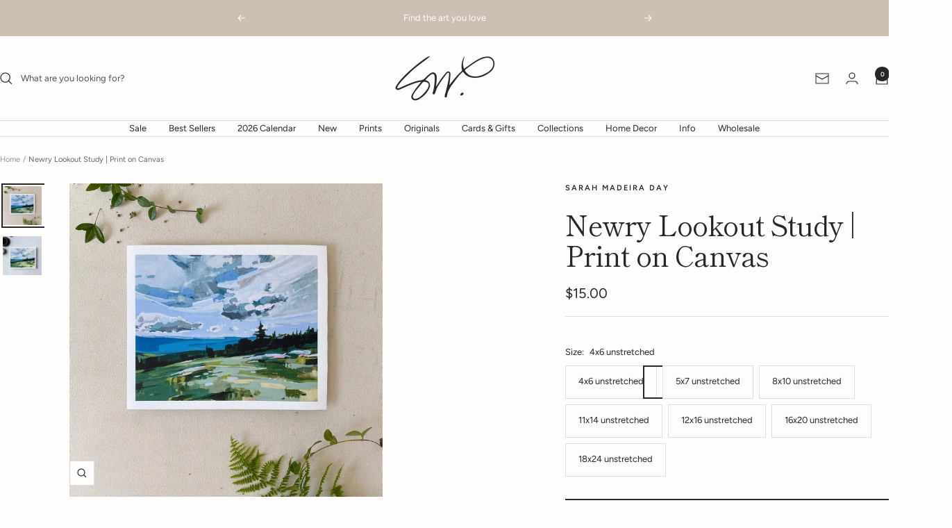

--- FILE ---
content_type: text/html; charset=utf-8
request_url: https://www.sarahmadeiraday.com/products/newry-lookout-study-print-on-canvas
body_size: 43159
content:
<!doctype html><html class="no-js" lang="en" dir="ltr">
  <head>
    <meta charset="utf-8">
    <meta name="viewport" content="width=device-width, initial-scale=1.0, height=device-height, minimum-scale=1.0, maximum-scale=1.0">
    <meta name="theme-color" content="#fffdfb">

    <title>Newry Lookout Study | Print on Canvas</title><meta name="description" content="Newry Lookout Study | Print on Canvas Archival Reproduction Print of original painting on canvas. All prints are signed on the back. Print comes: Unstretched with an additional 1/2&quot; white border for DIY or Custom, matted glass framing. Colors of prints may vary based on your device. All print examples are photographed "><link rel="canonical" href="https://www.sarahmadeiraday.com/products/newry-lookout-study-print-on-canvas"><link rel="shortcut icon" href="//www.sarahmadeiraday.com/cdn/shop/files/2023_SarahMadeiraDay_Favicon_1f3126d6-cc61-406b-9403-90d7349164ac.png?v=1687784099&width=96" type="image/png"><link rel="preconnect" href="https://cdn.shopify.com">
    <link rel="dns-prefetch" href="https://productreviews.shopifycdn.com">
    <link rel="dns-prefetch" href="https://www.google-analytics.com"><link rel="preconnect" href="https://fonts.shopifycdn.com" crossorigin><link rel="preload" as="style" href="//www.sarahmadeiraday.com/cdn/shop/t/18/assets/theme.css?v=63478811914582994961746028100">
    <link rel="preload" as="script" href="//www.sarahmadeiraday.com/cdn/shop/t/18/assets/vendor.js?v=32643890569905814191746028100">
    <link rel="preload" as="script" href="//www.sarahmadeiraday.com/cdn/shop/t/18/assets/theme.js?v=89899053181969659791746028100"><link rel="preload" as="fetch" href="/products/newry-lookout-study-print-on-canvas.js" crossorigin><link rel="preload" as="script" href="//www.sarahmadeiraday.com/cdn/shop/t/18/assets/flickity.js?v=176646718982628074891746028100"><meta property="og:type" content="product">
  <meta property="og:title" content="Newry Lookout Study | Print on Canvas">
  <meta property="product:price:amount" content="15.00">
  <meta property="product:price:currency" content="USD">
  <meta property="product:availability" content="in stock"><meta property="og:image" content="http://www.sarahmadeiraday.com/cdn/shop/files/3bc20fa2f559e0340853b144dcd04d98436c343d87344acfb06c3472547bd725_jpeg.webp?v=1721917323&width=1024">
  <meta property="og:image:secure_url" content="https://www.sarahmadeiraday.com/cdn/shop/files/3bc20fa2f559e0340853b144dcd04d98436c343d87344acfb06c3472547bd725_jpeg.webp?v=1721917323&width=1024">
  <meta property="og:image:width" content="1340">
  <meta property="og:image:height" content="1340"><meta property="og:description" content="Newry Lookout Study | Print on Canvas Archival Reproduction Print of original painting on canvas. All prints are signed on the back. Print comes: Unstretched with an additional 1/2&quot; white border for DIY or Custom, matted glass framing. Colors of prints may vary based on your device. All print examples are photographed "><meta property="og:url" content="https://www.sarahmadeiraday.com/products/newry-lookout-study-print-on-canvas">
<meta property="og:site_name" content="sarah madeira day"><meta name="twitter:card" content="summary"><meta name="twitter:title" content="Newry Lookout Study | Print on Canvas">
  <meta name="twitter:description" content="Newry Lookout Study | Print on Canvas
Archival Reproduction Print of original painting on canvas. All prints are signed on the back.
Print comes:
Unstretched with an additional 1/2&quot; white border for DIY or Custom, matted glass framing.
Colors of prints may vary based on your device. All print examples are photographed in natural light with no filtering or altering. Prints are made to order so please allow up to 1-2 weeks for unstretched canvas prints to ship.
If you have any questions about this print or shipping process, please visit the Frequently Asked Questions page before placing your order. "><meta name="twitter:image" content="https://www.sarahmadeiraday.com/cdn/shop/files/3bc20fa2f559e0340853b144dcd04d98436c343d87344acfb06c3472547bd725_jpeg.webp?v=1721917323&width=1200">
  <meta name="twitter:image:alt" content="">
    <script type="application/ld+json">{"@context":"http:\/\/schema.org\/","@id":"\/products\/newry-lookout-study-print-on-canvas#product","@type":"ProductGroup","brand":{"@type":"Brand","name":"Sarah Madeira Day"},"category":"Print","description":"Newry Lookout Study | Print on Canvas\nArchival Reproduction Print of original painting on canvas. All prints are signed on the back.\nPrint comes:\nUnstretched with an additional 1\/2\" white border for DIY or Custom, matted glass framing.\nColors of prints may vary based on your device. All print examples are photographed in natural light with no filtering or altering. Prints are made to order so please allow up to 1-2 weeks for unstretched canvas prints to ship.\nIf you have any questions about this print or shipping process, please visit the Frequently Asked Questions page before placing your order. ","hasVariant":[{"@id":"\/products\/newry-lookout-study-print-on-canvas?variant=41962927358070#variant","@type":"Product","image":"https:\/\/www.sarahmadeiraday.com\/cdn\/shop\/files\/3bc20fa2f559e0340853b144dcd04d98436c343d87344acfb06c3472547bd725_jpeg.webp?v=1721917323\u0026width=1920","name":"Newry Lookout Study | Print on Canvas - 4x6 unstretched","offers":{"@id":"\/products\/newry-lookout-study-print-on-canvas?variant=41962927358070#offer","@type":"Offer","availability":"http:\/\/schema.org\/InStock","price":"15.00","priceCurrency":"USD","url":"https:\/\/www.sarahmadeiraday.com\/products\/newry-lookout-study-print-on-canvas?variant=41962927358070"}},{"@id":"\/products\/newry-lookout-study-print-on-canvas?variant=41509940789366#variant","@type":"Product","image":"https:\/\/www.sarahmadeiraday.com\/cdn\/shop\/files\/3bc20fa2f559e0340853b144dcd04d98436c343d87344acfb06c3472547bd725_jpeg.webp?v=1721917323\u0026width=1920","name":"Newry Lookout Study | Print on Canvas - 5x7 unstretched","offers":{"@id":"\/products\/newry-lookout-study-print-on-canvas?variant=41509940789366#offer","@type":"Offer","availability":"http:\/\/schema.org\/InStock","price":"20.00","priceCurrency":"USD","url":"https:\/\/www.sarahmadeiraday.com\/products\/newry-lookout-study-print-on-canvas?variant=41509940789366"}},{"@id":"\/products\/newry-lookout-study-print-on-canvas?variant=41509940822134#variant","@type":"Product","image":"https:\/\/www.sarahmadeiraday.com\/cdn\/shop\/files\/3bc20fa2f559e0340853b144dcd04d98436c343d87344acfb06c3472547bd725_jpeg.webp?v=1721917323\u0026width=1920","name":"Newry Lookout Study | Print on Canvas - 8x10 unstretched","offers":{"@id":"\/products\/newry-lookout-study-print-on-canvas?variant=41509940822134#offer","@type":"Offer","availability":"http:\/\/schema.org\/InStock","price":"38.00","priceCurrency":"USD","url":"https:\/\/www.sarahmadeiraday.com\/products\/newry-lookout-study-print-on-canvas?variant=41509940822134"}},{"@id":"\/products\/newry-lookout-study-print-on-canvas?variant=41509940854902#variant","@type":"Product","image":"https:\/\/www.sarahmadeiraday.com\/cdn\/shop\/files\/3bc20fa2f559e0340853b144dcd04d98436c343d87344acfb06c3472547bd725_jpeg.webp?v=1721917323\u0026width=1920","name":"Newry Lookout Study | Print on Canvas - 11x14 unstretched","offers":{"@id":"\/products\/newry-lookout-study-print-on-canvas?variant=41509940854902#offer","@type":"Offer","availability":"http:\/\/schema.org\/InStock","price":"55.00","priceCurrency":"USD","url":"https:\/\/www.sarahmadeiraday.com\/products\/newry-lookout-study-print-on-canvas?variant=41509940854902"}},{"@id":"\/products\/newry-lookout-study-print-on-canvas?variant=41509940887670#variant","@type":"Product","image":"https:\/\/www.sarahmadeiraday.com\/cdn\/shop\/files\/3bc20fa2f559e0340853b144dcd04d98436c343d87344acfb06c3472547bd725_jpeg.webp?v=1721917323\u0026width=1920","name":"Newry Lookout Study | Print on Canvas - 12x16 unstretched","offers":{"@id":"\/products\/newry-lookout-study-print-on-canvas?variant=41509940887670#offer","@type":"Offer","availability":"http:\/\/schema.org\/InStock","price":"65.00","priceCurrency":"USD","url":"https:\/\/www.sarahmadeiraday.com\/products\/newry-lookout-study-print-on-canvas?variant=41509940887670"}},{"@id":"\/products\/newry-lookout-study-print-on-canvas?variant=41509940920438#variant","@type":"Product","image":"https:\/\/www.sarahmadeiraday.com\/cdn\/shop\/files\/3bc20fa2f559e0340853b144dcd04d98436c343d87344acfb06c3472547bd725_jpeg.webp?v=1721917323\u0026width=1920","name":"Newry Lookout Study | Print on Canvas - 16x20 unstretched","offers":{"@id":"\/products\/newry-lookout-study-print-on-canvas?variant=41509940920438#offer","@type":"Offer","availability":"http:\/\/schema.org\/InStock","price":"80.00","priceCurrency":"USD","url":"https:\/\/www.sarahmadeiraday.com\/products\/newry-lookout-study-print-on-canvas?variant=41509940920438"}},{"@id":"\/products\/newry-lookout-study-print-on-canvas?variant=41509940953206#variant","@type":"Product","image":"https:\/\/www.sarahmadeiraday.com\/cdn\/shop\/files\/3bc20fa2f559e0340853b144dcd04d98436c343d87344acfb06c3472547bd725_jpeg.webp?v=1721917323\u0026width=1920","name":"Newry Lookout Study | Print on Canvas - 18x24 unstretched","offers":{"@id":"\/products\/newry-lookout-study-print-on-canvas?variant=41509940953206#offer","@type":"Offer","availability":"http:\/\/schema.org\/InStock","price":"100.00","priceCurrency":"USD","url":"https:\/\/www.sarahmadeiraday.com\/products\/newry-lookout-study-print-on-canvas?variant=41509940953206"}}],"name":"Newry Lookout Study | Print on Canvas","productGroupID":"7382890774646","url":"https:\/\/www.sarahmadeiraday.com\/products\/newry-lookout-study-print-on-canvas"}</script><script type="application/ld+json">
  {
    "@context": "https://schema.org",
    "@type": "BreadcrumbList",
    "itemListElement": [{
        "@type": "ListItem",
        "position": 1,
        "name": "Home",
        "item": "https://www.sarahmadeiraday.com"
      },{
            "@type": "ListItem",
            "position": 2,
            "name": "Newry Lookout Study | Print on Canvas",
            "item": "https://www.sarahmadeiraday.com/products/newry-lookout-study-print-on-canvas"
          }]
  }
</script>
    <link rel="preload" href="//www.sarahmadeiraday.com/cdn/fonts/shippori_mincho/shipporimincho_n4.84f8b7ceff7f95df65cde9ab1ed190e83a4f5b7e.woff2" as="font" type="font/woff2" crossorigin><link rel="preload" href="//www.sarahmadeiraday.com/cdn/fonts/figtree/figtree_n4.3c0838aba1701047e60be6a99a1b0a40ce9b8419.woff2" as="font" type="font/woff2" crossorigin><style>
  /* Typography (heading) */
  @font-face {
  font-family: "Shippori Mincho";
  font-weight: 400;
  font-style: normal;
  font-display: swap;
  src: url("//www.sarahmadeiraday.com/cdn/fonts/shippori_mincho/shipporimincho_n4.84f8b7ceff7f95df65cde9ab1ed190e83a4f5b7e.woff2") format("woff2"),
       url("//www.sarahmadeiraday.com/cdn/fonts/shippori_mincho/shipporimincho_n4.2a4eff622a8c9fcdc3c2b98b39815a9acc98b084.woff") format("woff");
}

/* Typography (body) */
  @font-face {
  font-family: Figtree;
  font-weight: 400;
  font-style: normal;
  font-display: swap;
  src: url("//www.sarahmadeiraday.com/cdn/fonts/figtree/figtree_n4.3c0838aba1701047e60be6a99a1b0a40ce9b8419.woff2") format("woff2"),
       url("//www.sarahmadeiraday.com/cdn/fonts/figtree/figtree_n4.c0575d1db21fc3821f17fd6617d3dee552312137.woff") format("woff");
}

@font-face {
  font-family: Figtree;
  font-weight: 400;
  font-style: italic;
  font-display: swap;
  src: url("//www.sarahmadeiraday.com/cdn/fonts/figtree/figtree_i4.89f7a4275c064845c304a4cf8a4a586060656db2.woff2") format("woff2"),
       url("//www.sarahmadeiraday.com/cdn/fonts/figtree/figtree_i4.6f955aaaafc55a22ffc1f32ecf3756859a5ad3e2.woff") format("woff");
}

@font-face {
  font-family: Figtree;
  font-weight: 600;
  font-style: normal;
  font-display: swap;
  src: url("//www.sarahmadeiraday.com/cdn/fonts/figtree/figtree_n6.9d1ea52bb49a0a86cfd1b0383d00f83d3fcc14de.woff2") format("woff2"),
       url("//www.sarahmadeiraday.com/cdn/fonts/figtree/figtree_n6.f0fcdea525a0e47b2ae4ab645832a8e8a96d31d3.woff") format("woff");
}

@font-face {
  font-family: Figtree;
  font-weight: 600;
  font-style: italic;
  font-display: swap;
  src: url("//www.sarahmadeiraday.com/cdn/fonts/figtree/figtree_i6.702baae75738b446cfbed6ac0d60cab7b21e61ba.woff2") format("woff2"),
       url("//www.sarahmadeiraday.com/cdn/fonts/figtree/figtree_i6.6b8dc40d16c9905d29525156e284509f871ce8f9.woff") format("woff");
}

:root {--heading-color: 39, 39, 39;
    --text-color: 39, 39, 39;
    --background: 255, 253, 251;
    --secondary-background: 255, 253, 251;
    --border-color: 223, 221, 219;
    --border-color-darker: 169, 167, 166;
    --success-color: 111, 86, 20;
    --success-background: 226, 220, 205;
    --error-color: 222, 42, 42;
    --error-background: 253, 238, 236;
    --primary-button-background: 39, 39, 39;
    --primary-button-text-color: 255, 255, 255;
    --secondary-button-background: 111, 86, 20;
    --secondary-button-text-color: 255, 255, 255;
    --product-star-rating: 206, 202, 198;
    --product-on-sale-accent: 111, 86, 20;
    --product-sold-out-accent: 39, 39, 39;
    --product-custom-label-background: 224, 207, 191;
    --product-custom-label-text-color: 0, 0, 0;
    --product-custom-label-2-background: 241, 232, 223;
    --product-custom-label-2-text-color: 0, 0, 0;
    --product-low-stock-text-color: 39, 39, 39;
    --product-in-stock-text-color: 111, 86, 20;
    --loading-bar-background: 39, 39, 39;

    /* We duplicate some "base" colors as root colors, which is useful to use on drawer elements or popover without. Those should not be overridden to avoid issues */
    --root-heading-color: 39, 39, 39;
    --root-text-color: 39, 39, 39;
    --root-background: 255, 253, 251;
    --root-border-color: 223, 221, 219;
    --root-primary-button-background: 39, 39, 39;
    --root-primary-button-text-color: 255, 255, 255;

    --base-font-size: 13px;
    --heading-font-family: "Shippori Mincho", serif;
    --heading-font-weight: 400;
    --heading-font-style: normal;
    --heading-text-transform: normal;
    --text-font-family: Figtree, sans-serif;
    --text-font-weight: 400;
    --text-font-style: normal;
    --text-font-bold-weight: 600;

    /* Typography (font size) */
    --heading-xxsmall-font-size: 11px;
    --heading-xsmall-font-size: 11px;
    --heading-small-font-size: 13px;
    --heading-large-font-size: 40px;
    --heading-h1-font-size: 40px;
    --heading-h2-font-size: 32px;
    --heading-h3-font-size: 28px;
    --heading-h4-font-size: 26px;
    --heading-h5-font-size: 22px;
    --heading-h6-font-size: 18px;

    /* Control the look and feel of the theme by changing radius of various elements */
    --button-border-radius: 0px;
    --block-border-radius: 0px;
    --block-border-radius-reduced: 0px;
    --color-swatch-border-radius: 0px;

    /* Button size */
    --button-height: 48px;
    --button-small-height: 40px;

    /* Form related */
    --form-input-field-height: 48px;
    --form-input-gap: 16px;
    --form-submit-margin: 24px;

    /* Product listing related variables */
    --product-list-block-spacing: 32px;

    /* Video related */
    --play-button-background: 255, 253, 251;
    --play-button-arrow: 39, 39, 39;

    /* RTL support */
    --transform-logical-flip: 1;
    --transform-origin-start: left;
    --transform-origin-end: right;

    /* Other */
    --zoom-cursor-svg-url: url(//www.sarahmadeiraday.com/cdn/shop/t/18/assets/zoom-cursor.svg?v=135815410425420778061746028100);
    --arrow-right-svg-url: url(//www.sarahmadeiraday.com/cdn/shop/t/18/assets/arrow-right.svg?v=92169537296980133521746028100);
    --arrow-left-svg-url: url(//www.sarahmadeiraday.com/cdn/shop/t/18/assets/arrow-left.svg?v=9747239856527430981746028100);

    /* Some useful variables that we can reuse in our CSS. Some explanation are needed for some of them:
       - container-max-width-minus-gutters: represents the container max width without the edge gutters
       - container-outer-width: considering the screen width, represent all the space outside the container
       - container-outer-margin: same as container-outer-width but get set to 0 inside a container
       - container-inner-width: the effective space inside the container (minus gutters)
       - grid-column-width: represents the width of a single column of the grid
       - vertical-breather: this is a variable that defines the global "spacing" between sections, and inside the section
                            to create some "breath" and minimum spacing
     */
    --container-max-width: 1600px;
    --container-gutter: 24px;
    --container-max-width-minus-gutters: calc(var(--container-max-width) - (var(--container-gutter)) * 2);
    --container-outer-width: max(calc((100vw - var(--container-max-width-minus-gutters)) / 2), var(--container-gutter));
    --container-outer-margin: var(--container-outer-width);
    --container-inner-width: calc(100vw - var(--container-outer-width) * 2);

    --grid-column-count: 10;
    --grid-gap: 24px;
    --grid-column-width: calc((100vw - var(--container-outer-width) * 2 - var(--grid-gap) * (var(--grid-column-count) - 1)) / var(--grid-column-count));

    --vertical-breather: 36px;
    --vertical-breather-tight: 36px;

    /* Shopify related variables */
    --payment-terms-background-color: #fffdfb;
  }

  @media screen and (min-width: 741px) {
    :root {
      --container-gutter: 40px;
      --grid-column-count: 20;
      --vertical-breather: 48px;
      --vertical-breather-tight: 48px;

      /* Typography (font size) */
      --heading-xsmall-font-size: 13px;
      --heading-small-font-size: 14px;
      --heading-large-font-size: 58px;
      --heading-h1-font-size: 58px;
      --heading-h2-font-size: 44px;
      --heading-h3-font-size: 36px;
      --heading-h4-font-size: 28px;
      --heading-h5-font-size: 22px;
      --heading-h6-font-size: 20px;

      /* Form related */
      --form-input-field-height: 52px;
      --form-submit-margin: 32px;

      /* Button size */
      --button-height: 52px;
      --button-small-height: 44px;
    }
  }

  @media screen and (min-width: 1200px) {
    :root {
      --vertical-breather: 64px;
      --vertical-breather-tight: 48px;
      --product-list-block-spacing: 48px;

      /* Typography */
      --heading-large-font-size: 72px;
      --heading-h1-font-size: 62px;
      --heading-h2-font-size: 54px;
      --heading-h3-font-size: 40px;
      --heading-h4-font-size: 34px;
      --heading-h5-font-size: 26px;
      --heading-h6-font-size: 18px;
    }
  }

  @media screen and (min-width: 1600px) {
    :root {
      --vertical-breather: 64px;
      --vertical-breather-tight: 48px;
    }
  }
</style>
    <script>
  // This allows to expose several variables to the global scope, to be used in scripts
  window.themeVariables = {
    settings: {
      direction: "ltr",
      pageType: "product",
      cartCount: 0,
      moneyFormat: "${{amount}}",
      moneyWithCurrencyFormat: "${{amount}} USD",
      showVendor: false,
      discountMode: "saving",
      currencyCodeEnabled: false,
      cartType: "drawer",
      cartCurrency: "USD",
      mobileZoomFactor: 2.5
    },

    routes: {
      host: "www.sarahmadeiraday.com",
      rootUrl: "\/",
      rootUrlWithoutSlash: '',
      cartUrl: "\/cart",
      cartAddUrl: "\/cart\/add",
      cartChangeUrl: "\/cart\/change",
      searchUrl: "\/search",
      predictiveSearchUrl: "\/search\/suggest",
      productRecommendationsUrl: "\/recommendations\/products"
    },

    strings: {
      accessibilityDelete: "Delete",
      accessibilityClose: "Close",
      collectionSoldOut: "Sold out",
      collectionDiscount: "Save @savings@",
      productSalePrice: "Sale price",
      productRegularPrice: "Regular price",
      productFormUnavailable: "Unavailable",
      productFormSoldOut: "Sold out",
      productFormPreOrder: "Pre-order",
      productFormAddToCart: "Add to cart",
      searchNoResults: "No results could be found.",
      searchNewSearch: "New search",
      searchProducts: "Products",
      searchArticles: "Journal",
      searchPages: "Pages",
      searchCollections: "Collections",
      cartViewCart: "View cart",
      cartItemAdded: "Item added to your cart!",
      cartItemAddedShort: "Added to your cart!",
      cartAddOrderNote: "Add order note",
      cartEditOrderNote: "Edit order note",
      shippingEstimatorNoResults: "Sorry, we do not ship to your address.",
      shippingEstimatorOneResult: "There is one shipping rate for your address:",
      shippingEstimatorMultipleResults: "There are several shipping rates for your address:",
      shippingEstimatorError: "One or more error occurred while retrieving shipping rates:"
    },

    libs: {
      flickity: "\/\/www.sarahmadeiraday.com\/cdn\/shop\/t\/18\/assets\/flickity.js?v=176646718982628074891746028100",
      photoswipe: "\/\/www.sarahmadeiraday.com\/cdn\/shop\/t\/18\/assets\/photoswipe.js?v=132268647426145925301746028100",
      qrCode: "\/\/www.sarahmadeiraday.com\/cdn\/shopifycloud\/storefront\/assets\/themes_support\/vendor\/qrcode-3f2b403b.js"
    },

    breakpoints: {
      phone: 'screen and (max-width: 740px)',
      tablet: 'screen and (min-width: 741px) and (max-width: 999px)',
      tabletAndUp: 'screen and (min-width: 741px)',
      pocket: 'screen and (max-width: 999px)',
      lap: 'screen and (min-width: 1000px) and (max-width: 1199px)',
      lapAndUp: 'screen and (min-width: 1000px)',
      desktop: 'screen and (min-width: 1200px)',
      wide: 'screen and (min-width: 1400px)'
    }
  };

  window.addEventListener('pageshow', async () => {
    const cartContent = await (await fetch(`${window.themeVariables.routes.cartUrl}.js`, {cache: 'reload'})).json();
    document.documentElement.dispatchEvent(new CustomEvent('cart:refresh', {detail: {cart: cartContent}}));
  });

  if ('noModule' in HTMLScriptElement.prototype) {
    // Old browsers (like IE) that does not support module will be considered as if not executing JS at all
    document.documentElement.className = document.documentElement.className.replace('no-js', 'js');

    requestAnimationFrame(() => {
      const viewportHeight = (window.visualViewport ? window.visualViewport.height : document.documentElement.clientHeight);
      document.documentElement.style.setProperty('--window-height',viewportHeight + 'px');
    });
  }// We save the product ID in local storage to be eventually used for recently viewed section
    try {
      const items = JSON.parse(localStorage.getItem('theme:recently-viewed-products') || '[]');

      // We check if the current product already exists, and if it does not, we add it at the start
      if (!items.includes(7382890774646)) {
        items.unshift(7382890774646);
      }

      localStorage.setItem('theme:recently-viewed-products', JSON.stringify(items.slice(0, 20)));
    } catch (e) {
      // Safari in private mode does not allow setting item, we silently fail
    }</script>

    <link rel="stylesheet" href="//www.sarahmadeiraday.com/cdn/shop/t/18/assets/theme.css?v=63478811914582994961746028100">

    <script src="//www.sarahmadeiraday.com/cdn/shop/t/18/assets/vendor.js?v=32643890569905814191746028100" defer></script>
    <script src="//www.sarahmadeiraday.com/cdn/shop/t/18/assets/theme.js?v=89899053181969659791746028100" defer></script>
    <script src="//www.sarahmadeiraday.com/cdn/shop/t/18/assets/custom.js?v=167639537848865775061746028100" defer></script>

    <script>window.performance && window.performance.mark && window.performance.mark('shopify.content_for_header.start');</script><meta name="facebook-domain-verification" content="ar8sfdylhapsotgme2uezd8m1co9e5">
<meta name="facebook-domain-verification" content="5pmvjxsqdl9w1adogef3ggt6fsoq09">
<meta name="google-site-verification" content="BbbsNdIEAsV3TLyJa6tus13dSahEEsWjYdP8TBjPh2I">
<meta id="shopify-digital-wallet" name="shopify-digital-wallet" content="/2228355190/digital_wallets/dialog">
<meta name="shopify-checkout-api-token" content="2eff7c6bffe274cb3914b7613e356a37">
<meta id="in-context-paypal-metadata" data-shop-id="2228355190" data-venmo-supported="false" data-environment="production" data-locale="en_US" data-paypal-v4="true" data-currency="USD">
<link rel="alternate" type="application/json+oembed" href="https://www.sarahmadeiraday.com/products/newry-lookout-study-print-on-canvas.oembed">
<script async="async" src="/checkouts/internal/preloads.js?locale=en-US"></script>
<link rel="preconnect" href="https://shop.app" crossorigin="anonymous">
<script async="async" src="https://shop.app/checkouts/internal/preloads.js?locale=en-US&shop_id=2228355190" crossorigin="anonymous"></script>
<script id="apple-pay-shop-capabilities" type="application/json">{"shopId":2228355190,"countryCode":"US","currencyCode":"USD","merchantCapabilities":["supports3DS"],"merchantId":"gid:\/\/shopify\/Shop\/2228355190","merchantName":"sarah madeira day","requiredBillingContactFields":["postalAddress","email"],"requiredShippingContactFields":["postalAddress","email"],"shippingType":"shipping","supportedNetworks":["visa","masterCard","amex","discover","elo","jcb"],"total":{"type":"pending","label":"sarah madeira day","amount":"1.00"},"shopifyPaymentsEnabled":true,"supportsSubscriptions":true}</script>
<script id="shopify-features" type="application/json">{"accessToken":"2eff7c6bffe274cb3914b7613e356a37","betas":["rich-media-storefront-analytics"],"domain":"www.sarahmadeiraday.com","predictiveSearch":true,"shopId":2228355190,"locale":"en"}</script>
<script>var Shopify = Shopify || {};
Shopify.shop = "sarah-madeira-day.myshopify.com";
Shopify.locale = "en";
Shopify.currency = {"active":"USD","rate":"1.0"};
Shopify.country = "US";
Shopify.theme = {"name":"Focal (w\/ Judge.Me app) - 04.30.25","id":133990416502,"schema_name":"Focal","schema_version":"12.5.0","theme_store_id":714,"role":"main"};
Shopify.theme.handle = "null";
Shopify.theme.style = {"id":null,"handle":null};
Shopify.cdnHost = "www.sarahmadeiraday.com/cdn";
Shopify.routes = Shopify.routes || {};
Shopify.routes.root = "/";</script>
<script type="module">!function(o){(o.Shopify=o.Shopify||{}).modules=!0}(window);</script>
<script>!function(o){function n(){var o=[];function n(){o.push(Array.prototype.slice.apply(arguments))}return n.q=o,n}var t=o.Shopify=o.Shopify||{};t.loadFeatures=n(),t.autoloadFeatures=n()}(window);</script>
<script>
  window.ShopifyPay = window.ShopifyPay || {};
  window.ShopifyPay.apiHost = "shop.app\/pay";
  window.ShopifyPay.redirectState = null;
</script>
<script id="shop-js-analytics" type="application/json">{"pageType":"product"}</script>
<script defer="defer" async type="module" src="//www.sarahmadeiraday.com/cdn/shopifycloud/shop-js/modules/v2/client.init-shop-cart-sync_C5BV16lS.en.esm.js"></script>
<script defer="defer" async type="module" src="//www.sarahmadeiraday.com/cdn/shopifycloud/shop-js/modules/v2/chunk.common_CygWptCX.esm.js"></script>
<script type="module">
  await import("//www.sarahmadeiraday.com/cdn/shopifycloud/shop-js/modules/v2/client.init-shop-cart-sync_C5BV16lS.en.esm.js");
await import("//www.sarahmadeiraday.com/cdn/shopifycloud/shop-js/modules/v2/chunk.common_CygWptCX.esm.js");

  window.Shopify.SignInWithShop?.initShopCartSync?.({"fedCMEnabled":true,"windoidEnabled":true});

</script>
<script>
  window.Shopify = window.Shopify || {};
  if (!window.Shopify.featureAssets) window.Shopify.featureAssets = {};
  window.Shopify.featureAssets['shop-js'] = {"shop-cart-sync":["modules/v2/client.shop-cart-sync_ZFArdW7E.en.esm.js","modules/v2/chunk.common_CygWptCX.esm.js"],"init-fed-cm":["modules/v2/client.init-fed-cm_CmiC4vf6.en.esm.js","modules/v2/chunk.common_CygWptCX.esm.js"],"shop-button":["modules/v2/client.shop-button_tlx5R9nI.en.esm.js","modules/v2/chunk.common_CygWptCX.esm.js"],"shop-cash-offers":["modules/v2/client.shop-cash-offers_DOA2yAJr.en.esm.js","modules/v2/chunk.common_CygWptCX.esm.js","modules/v2/chunk.modal_D71HUcav.esm.js"],"init-windoid":["modules/v2/client.init-windoid_sURxWdc1.en.esm.js","modules/v2/chunk.common_CygWptCX.esm.js"],"shop-toast-manager":["modules/v2/client.shop-toast-manager_ClPi3nE9.en.esm.js","modules/v2/chunk.common_CygWptCX.esm.js"],"init-shop-email-lookup-coordinator":["modules/v2/client.init-shop-email-lookup-coordinator_B8hsDcYM.en.esm.js","modules/v2/chunk.common_CygWptCX.esm.js"],"init-shop-cart-sync":["modules/v2/client.init-shop-cart-sync_C5BV16lS.en.esm.js","modules/v2/chunk.common_CygWptCX.esm.js"],"avatar":["modules/v2/client.avatar_BTnouDA3.en.esm.js"],"pay-button":["modules/v2/client.pay-button_FdsNuTd3.en.esm.js","modules/v2/chunk.common_CygWptCX.esm.js"],"init-customer-accounts":["modules/v2/client.init-customer-accounts_DxDtT_ad.en.esm.js","modules/v2/client.shop-login-button_C5VAVYt1.en.esm.js","modules/v2/chunk.common_CygWptCX.esm.js","modules/v2/chunk.modal_D71HUcav.esm.js"],"init-shop-for-new-customer-accounts":["modules/v2/client.init-shop-for-new-customer-accounts_ChsxoAhi.en.esm.js","modules/v2/client.shop-login-button_C5VAVYt1.en.esm.js","modules/v2/chunk.common_CygWptCX.esm.js","modules/v2/chunk.modal_D71HUcav.esm.js"],"shop-login-button":["modules/v2/client.shop-login-button_C5VAVYt1.en.esm.js","modules/v2/chunk.common_CygWptCX.esm.js","modules/v2/chunk.modal_D71HUcav.esm.js"],"init-customer-accounts-sign-up":["modules/v2/client.init-customer-accounts-sign-up_CPSyQ0Tj.en.esm.js","modules/v2/client.shop-login-button_C5VAVYt1.en.esm.js","modules/v2/chunk.common_CygWptCX.esm.js","modules/v2/chunk.modal_D71HUcav.esm.js"],"shop-follow-button":["modules/v2/client.shop-follow-button_Cva4Ekp9.en.esm.js","modules/v2/chunk.common_CygWptCX.esm.js","modules/v2/chunk.modal_D71HUcav.esm.js"],"checkout-modal":["modules/v2/client.checkout-modal_BPM8l0SH.en.esm.js","modules/v2/chunk.common_CygWptCX.esm.js","modules/v2/chunk.modal_D71HUcav.esm.js"],"lead-capture":["modules/v2/client.lead-capture_Bi8yE_yS.en.esm.js","modules/v2/chunk.common_CygWptCX.esm.js","modules/v2/chunk.modal_D71HUcav.esm.js"],"shop-login":["modules/v2/client.shop-login_D6lNrXab.en.esm.js","modules/v2/chunk.common_CygWptCX.esm.js","modules/v2/chunk.modal_D71HUcav.esm.js"],"payment-terms":["modules/v2/client.payment-terms_CZxnsJam.en.esm.js","modules/v2/chunk.common_CygWptCX.esm.js","modules/v2/chunk.modal_D71HUcav.esm.js"]};
</script>
<script>(function() {
  var isLoaded = false;
  function asyncLoad() {
    if (isLoaded) return;
    isLoaded = true;
    var urls = ["https:\/\/inffuse.eventscalendar.co\/plugins\/shopify\/loader.js?app=calendar\u0026shop=sarah-madeira-day.myshopify.com\u0026shop=sarah-madeira-day.myshopify.com","https:\/\/cdn.one.store\/javascript\/dist\/1.0\/jcr-widget.js?account_id=shopify:sarah-madeira-day.myshopify.com\u0026shop=sarah-madeira-day.myshopify.com","https:\/\/chimpstatic.com\/mcjs-connected\/js\/users\/2837e2cf23056a4e29f8a53ce\/e4d6e0ff66b26b292cc8d30ee.js?shop=sarah-madeira-day.myshopify.com"];
    for (var i = 0; i < urls.length; i++) {
      var s = document.createElement('script');
      s.type = 'text/javascript';
      s.async = true;
      s.src = urls[i];
      var x = document.getElementsByTagName('script')[0];
      x.parentNode.insertBefore(s, x);
    }
  };
  if(window.attachEvent) {
    window.attachEvent('onload', asyncLoad);
  } else {
    window.addEventListener('load', asyncLoad, false);
  }
})();</script>
<script id="__st">var __st={"a":2228355190,"offset":-18000,"reqid":"a814645b-2723-45f0-8482-8e3fff9db45e-1768740934","pageurl":"www.sarahmadeiraday.com\/products\/newry-lookout-study-print-on-canvas","u":"78e58bcc9e29","p":"product","rtyp":"product","rid":7382890774646};</script>
<script>window.ShopifyPaypalV4VisibilityTracking = true;</script>
<script id="captcha-bootstrap">!function(){'use strict';const t='contact',e='account',n='new_comment',o=[[t,t],['blogs',n],['comments',n],[t,'customer']],c=[[e,'customer_login'],[e,'guest_login'],[e,'recover_customer_password'],[e,'create_customer']],r=t=>t.map((([t,e])=>`form[action*='/${t}']:not([data-nocaptcha='true']) input[name='form_type'][value='${e}']`)).join(','),a=t=>()=>t?[...document.querySelectorAll(t)].map((t=>t.form)):[];function s(){const t=[...o],e=r(t);return a(e)}const i='password',u='form_key',d=['recaptcha-v3-token','g-recaptcha-response','h-captcha-response',i],f=()=>{try{return window.sessionStorage}catch{return}},m='__shopify_v',_=t=>t.elements[u];function p(t,e,n=!1){try{const o=window.sessionStorage,c=JSON.parse(o.getItem(e)),{data:r}=function(t){const{data:e,action:n}=t;return t[m]||n?{data:e,action:n}:{data:t,action:n}}(c);for(const[e,n]of Object.entries(r))t.elements[e]&&(t.elements[e].value=n);n&&o.removeItem(e)}catch(o){console.error('form repopulation failed',{error:o})}}const l='form_type',E='cptcha';function T(t){t.dataset[E]=!0}const w=window,h=w.document,L='Shopify',v='ce_forms',y='captcha';let A=!1;((t,e)=>{const n=(g='f06e6c50-85a8-45c8-87d0-21a2b65856fe',I='https://cdn.shopify.com/shopifycloud/storefront-forms-hcaptcha/ce_storefront_forms_captcha_hcaptcha.v1.5.2.iife.js',D={infoText:'Protected by hCaptcha',privacyText:'Privacy',termsText:'Terms'},(t,e,n)=>{const o=w[L][v],c=o.bindForm;if(c)return c(t,g,e,D).then(n);var r;o.q.push([[t,g,e,D],n]),r=I,A||(h.body.append(Object.assign(h.createElement('script'),{id:'captcha-provider',async:!0,src:r})),A=!0)});var g,I,D;w[L]=w[L]||{},w[L][v]=w[L][v]||{},w[L][v].q=[],w[L][y]=w[L][y]||{},w[L][y].protect=function(t,e){n(t,void 0,e),T(t)},Object.freeze(w[L][y]),function(t,e,n,w,h,L){const[v,y,A,g]=function(t,e,n){const i=e?o:[],u=t?c:[],d=[...i,...u],f=r(d),m=r(i),_=r(d.filter((([t,e])=>n.includes(e))));return[a(f),a(m),a(_),s()]}(w,h,L),I=t=>{const e=t.target;return e instanceof HTMLFormElement?e:e&&e.form},D=t=>v().includes(t);t.addEventListener('submit',(t=>{const e=I(t);if(!e)return;const n=D(e)&&!e.dataset.hcaptchaBound&&!e.dataset.recaptchaBound,o=_(e),c=g().includes(e)&&(!o||!o.value);(n||c)&&t.preventDefault(),c&&!n&&(function(t){try{if(!f())return;!function(t){const e=f();if(!e)return;const n=_(t);if(!n)return;const o=n.value;o&&e.removeItem(o)}(t);const e=Array.from(Array(32),(()=>Math.random().toString(36)[2])).join('');!function(t,e){_(t)||t.append(Object.assign(document.createElement('input'),{type:'hidden',name:u})),t.elements[u].value=e}(t,e),function(t,e){const n=f();if(!n)return;const o=[...t.querySelectorAll(`input[type='${i}']`)].map((({name:t})=>t)),c=[...d,...o],r={};for(const[a,s]of new FormData(t).entries())c.includes(a)||(r[a]=s);n.setItem(e,JSON.stringify({[m]:1,action:t.action,data:r}))}(t,e)}catch(e){console.error('failed to persist form',e)}}(e),e.submit())}));const S=(t,e)=>{t&&!t.dataset[E]&&(n(t,e.some((e=>e===t))),T(t))};for(const o of['focusin','change'])t.addEventListener(o,(t=>{const e=I(t);D(e)&&S(e,y())}));const B=e.get('form_key'),M=e.get(l),P=B&&M;t.addEventListener('DOMContentLoaded',(()=>{const t=y();if(P)for(const e of t)e.elements[l].value===M&&p(e,B);[...new Set([...A(),...v().filter((t=>'true'===t.dataset.shopifyCaptcha))])].forEach((e=>S(e,t)))}))}(h,new URLSearchParams(w.location.search),n,t,e,['guest_login'])})(!0,!0)}();</script>
<script integrity="sha256-4kQ18oKyAcykRKYeNunJcIwy7WH5gtpwJnB7kiuLZ1E=" data-source-attribution="shopify.loadfeatures" defer="defer" src="//www.sarahmadeiraday.com/cdn/shopifycloud/storefront/assets/storefront/load_feature-a0a9edcb.js" crossorigin="anonymous"></script>
<script crossorigin="anonymous" defer="defer" src="//www.sarahmadeiraday.com/cdn/shopifycloud/storefront/assets/shopify_pay/storefront-65b4c6d7.js?v=20250812"></script>
<script data-source-attribution="shopify.dynamic_checkout.dynamic.init">var Shopify=Shopify||{};Shopify.PaymentButton=Shopify.PaymentButton||{isStorefrontPortableWallets:!0,init:function(){window.Shopify.PaymentButton.init=function(){};var t=document.createElement("script");t.src="https://www.sarahmadeiraday.com/cdn/shopifycloud/portable-wallets/latest/portable-wallets.en.js",t.type="module",document.head.appendChild(t)}};
</script>
<script data-source-attribution="shopify.dynamic_checkout.buyer_consent">
  function portableWalletsHideBuyerConsent(e){var t=document.getElementById("shopify-buyer-consent"),n=document.getElementById("shopify-subscription-policy-button");t&&n&&(t.classList.add("hidden"),t.setAttribute("aria-hidden","true"),n.removeEventListener("click",e))}function portableWalletsShowBuyerConsent(e){var t=document.getElementById("shopify-buyer-consent"),n=document.getElementById("shopify-subscription-policy-button");t&&n&&(t.classList.remove("hidden"),t.removeAttribute("aria-hidden"),n.addEventListener("click",e))}window.Shopify?.PaymentButton&&(window.Shopify.PaymentButton.hideBuyerConsent=portableWalletsHideBuyerConsent,window.Shopify.PaymentButton.showBuyerConsent=portableWalletsShowBuyerConsent);
</script>
<script data-source-attribution="shopify.dynamic_checkout.cart.bootstrap">document.addEventListener("DOMContentLoaded",(function(){function t(){return document.querySelector("shopify-accelerated-checkout-cart, shopify-accelerated-checkout")}if(t())Shopify.PaymentButton.init();else{new MutationObserver((function(e,n){t()&&(Shopify.PaymentButton.init(),n.disconnect())})).observe(document.body,{childList:!0,subtree:!0})}}));
</script>
<link id="shopify-accelerated-checkout-styles" rel="stylesheet" media="screen" href="https://www.sarahmadeiraday.com/cdn/shopifycloud/portable-wallets/latest/accelerated-checkout-backwards-compat.css" crossorigin="anonymous">
<style id="shopify-accelerated-checkout-cart">
        #shopify-buyer-consent {
  margin-top: 1em;
  display: inline-block;
  width: 100%;
}

#shopify-buyer-consent.hidden {
  display: none;
}

#shopify-subscription-policy-button {
  background: none;
  border: none;
  padding: 0;
  text-decoration: underline;
  font-size: inherit;
  cursor: pointer;
}

#shopify-subscription-policy-button::before {
  box-shadow: none;
}

      </style>

<script>window.performance && window.performance.mark && window.performance.mark('shopify.content_for_header.end');</script>
  <!-- BEGIN app block: shopify://apps/judge-me-reviews/blocks/judgeme_core/61ccd3b1-a9f2-4160-9fe9-4fec8413e5d8 --><!-- Start of Judge.me Core -->






<link rel="dns-prefetch" href="https://cdnwidget.judge.me">
<link rel="dns-prefetch" href="https://cdn.judge.me">
<link rel="dns-prefetch" href="https://cdn1.judge.me">
<link rel="dns-prefetch" href="https://api.judge.me">

<script data-cfasync='false' class='jdgm-settings-script'>window.jdgmSettings={"pagination":5,"disable_web_reviews":false,"badge_no_review_text":"No reviews","badge_n_reviews_text":"{{ n }} review/reviews","badge_star_color":"#000000","hide_badge_preview_if_no_reviews":true,"badge_hide_text":false,"enforce_center_preview_badge":false,"widget_title":"Customer Reviews","widget_open_form_text":"Write a review","widget_close_form_text":"Cancel review","widget_refresh_page_text":"Refresh page","widget_summary_text":"Based on {{ number_of_reviews }} review/reviews","widget_no_review_text":"Be the first to write a review","widget_name_field_text":"Display name","widget_verified_name_field_text":"Verified Name (public)","widget_name_placeholder_text":"Display name","widget_required_field_error_text":"This field is required.","widget_email_field_text":"Email address","widget_verified_email_field_text":"Verified Email (private, can not be edited)","widget_email_placeholder_text":"Your email address","widget_email_field_error_text":"Please enter a valid email address.","widget_rating_field_text":"Rating","widget_review_title_field_text":"Review Title","widget_review_title_placeholder_text":"Give your review a title","widget_review_body_field_text":"Review content","widget_review_body_placeholder_text":"Start writing here...","widget_pictures_field_text":"Picture/Video (optional)","widget_submit_review_text":"Submit Review","widget_submit_verified_review_text":"Submit Verified Review","widget_submit_success_msg_with_auto_publish":"Thank you! Please refresh the page in a few moments to see your review. You can remove or edit your review by logging into \u003ca href='https://judge.me/login' target='_blank' rel='nofollow noopener'\u003eJudge.me\u003c/a\u003e","widget_submit_success_msg_no_auto_publish":"Thank you! Your review will be published as soon as it is approved by the shop admin. You can remove or edit your review by logging into \u003ca href='https://judge.me/login' target='_blank' rel='nofollow noopener'\u003eJudge.me\u003c/a\u003e","widget_show_default_reviews_out_of_total_text":"Showing {{ n_reviews_shown }} out of {{ n_reviews }} reviews.","widget_show_all_link_text":"Show all","widget_show_less_link_text":"Show less","widget_author_said_text":"{{ reviewer_name }} said:","widget_days_text":"{{ n }} days ago","widget_weeks_text":"{{ n }} week/weeks ago","widget_months_text":"{{ n }} month/months ago","widget_years_text":"{{ n }} year/years ago","widget_yesterday_text":"Yesterday","widget_today_text":"Today","widget_replied_text":"\u003e\u003e {{ shop_name }} replied:","widget_read_more_text":"Read more","widget_reviewer_name_as_initial":"last_initial","widget_rating_filter_color":"#000000","widget_rating_filter_see_all_text":"See all reviews","widget_sorting_most_recent_text":"Most Recent","widget_sorting_highest_rating_text":"Highest Rating","widget_sorting_lowest_rating_text":"Lowest Rating","widget_sorting_with_pictures_text":"Only Pictures","widget_sorting_most_helpful_text":"Most Helpful","widget_open_question_form_text":"Ask a question","widget_reviews_subtab_text":"Reviews","widget_questions_subtab_text":"Questions","widget_question_label_text":"Question","widget_answer_label_text":"Answer","widget_question_placeholder_text":"Write your question here","widget_submit_question_text":"Submit Question","widget_question_submit_success_text":"Thank you for your question! We will notify you once it gets answered.","widget_star_color":"#000000","verified_badge_text":"Verified","verified_badge_bg_color":"","verified_badge_text_color":"","verified_badge_placement":"left-of-reviewer-name","widget_review_max_height":"","widget_hide_border":false,"widget_social_share":false,"widget_thumb":false,"widget_review_location_show":false,"widget_location_format":"country_iso_code","all_reviews_include_out_of_store_products":true,"all_reviews_out_of_store_text":"(out of store)","all_reviews_pagination":100,"all_reviews_product_name_prefix_text":"about","enable_review_pictures":false,"enable_question_anwser":false,"widget_theme":"","review_date_format":"mm/dd/yyyy","default_sort_method":"most-recent","widget_product_reviews_subtab_text":"Product Reviews","widget_shop_reviews_subtab_text":"Shop Reviews","widget_other_products_reviews_text":"Reviews for other products","widget_store_reviews_subtab_text":"Store reviews","widget_no_store_reviews_text":"This store hasn't received any reviews yet","widget_web_restriction_product_reviews_text":"This product hasn't received any reviews yet","widget_no_items_text":"No items found","widget_show_more_text":"Show more","widget_write_a_store_review_text":"Write a Store Review","widget_other_languages_heading":"Reviews in Other Languages","widget_translate_review_text":"Translate review to {{ language }}","widget_translating_review_text":"Translating...","widget_show_original_translation_text":"Show original ({{ language }})","widget_translate_review_failed_text":"Review couldn't be translated.","widget_translate_review_retry_text":"Retry","widget_translate_review_try_again_later_text":"Try again later","show_product_url_for_grouped_product":false,"widget_sorting_pictures_first_text":"Pictures First","show_pictures_on_all_rev_page_mobile":false,"show_pictures_on_all_rev_page_desktop":false,"floating_tab_hide_mobile_install_preference":false,"floating_tab_button_name":"★ Reviews","floating_tab_title":"Let customers speak for us","floating_tab_button_color":"#000000","floating_tab_button_background_color":"#ffffff","floating_tab_url":"","floating_tab_url_enabled":false,"floating_tab_tab_style":"text","all_reviews_text_badge_text":"Customers rate us {{ shop.metafields.judgeme.all_reviews_rating | round: 1 }}/5 based on {{ shop.metafields.judgeme.all_reviews_count }} reviews.","all_reviews_text_badge_text_branded_style":"{{ shop.metafields.judgeme.all_reviews_rating | round: 1 }} out of 5 stars based on {{ shop.metafields.judgeme.all_reviews_count }} reviews","is_all_reviews_text_badge_a_link":false,"show_stars_for_all_reviews_text_badge":false,"all_reviews_text_badge_url":"","all_reviews_text_style":"branded","all_reviews_text_color_style":"custom","all_reviews_text_color":"#E0CFBF","all_reviews_text_show_jm_brand":false,"featured_carousel_show_header":true,"featured_carousel_title":"Let customers speak for us","testimonials_carousel_title":"Customers are saying","videos_carousel_title":"Real customer stories","cards_carousel_title":"Customers are saying","featured_carousel_count_text":"from {{ n }} reviews","featured_carousel_add_link_to_all_reviews_page":false,"featured_carousel_url":"","featured_carousel_show_images":true,"featured_carousel_autoslide_interval":5,"featured_carousel_arrows_on_the_sides":false,"featured_carousel_height":250,"featured_carousel_width":80,"featured_carousel_image_size":0,"featured_carousel_image_height":250,"featured_carousel_arrow_color":"#eeeeee","verified_count_badge_style":"vintage","verified_count_badge_orientation":"horizontal","verified_count_badge_color_style":"judgeme_brand_color","verified_count_badge_color":"#108474","is_verified_count_badge_a_link":false,"verified_count_badge_url":"","verified_count_badge_show_jm_brand":true,"widget_rating_preset_default":5,"widget_first_sub_tab":"product-reviews","widget_show_histogram":true,"widget_histogram_use_custom_color":true,"widget_pagination_use_custom_color":false,"widget_star_use_custom_color":true,"widget_verified_badge_use_custom_color":false,"widget_write_review_use_custom_color":false,"picture_reminder_submit_button":"Upload Pictures","enable_review_videos":false,"mute_video_by_default":false,"widget_sorting_videos_first_text":"Videos First","widget_review_pending_text":"Pending","featured_carousel_items_for_large_screen":3,"social_share_options_order":"Facebook,Twitter","remove_microdata_snippet":true,"disable_json_ld":false,"enable_json_ld_products":false,"preview_badge_show_question_text":false,"preview_badge_no_question_text":"No questions","preview_badge_n_question_text":"{{ number_of_questions }} question/questions","qa_badge_show_icon":false,"qa_badge_position":"same-row","remove_judgeme_branding":true,"widget_add_search_bar":false,"widget_search_bar_placeholder":"Search","widget_sorting_verified_only_text":"Verified only","featured_carousel_theme":"gallery","featured_carousel_show_rating":true,"featured_carousel_show_title":true,"featured_carousel_show_body":true,"featured_carousel_show_date":true,"featured_carousel_show_reviewer":true,"featured_carousel_show_product":false,"featured_carousel_header_background_color":"#000000","featured_carousel_header_text_color":"#ffffff","featured_carousel_name_product_separator":"reviewed","featured_carousel_full_star_background":"#108474","featured_carousel_empty_star_background":"#dadada","featured_carousel_vertical_theme_background":"#f9fafb","featured_carousel_verified_badge_enable":false,"featured_carousel_verified_badge_color":"#E0CFBF","featured_carousel_border_style":"square","featured_carousel_review_line_length_limit":3,"featured_carousel_more_reviews_button_text":"Read more reviews","featured_carousel_view_product_button_text":"View product","all_reviews_page_load_reviews_on":"scroll","all_reviews_page_load_more_text":"Load More Reviews","disable_fb_tab_reviews":false,"enable_ajax_cdn_cache":false,"widget_public_name_text":"displayed publicly like","default_reviewer_name":"John S.","default_reviewer_name_has_non_latin":true,"widget_reviewer_anonymous":"Anonymous","medals_widget_title":"Judge.me Review Medals","medals_widget_background_color":"#f9fafb","medals_widget_position":"footer_all_pages","medals_widget_border_color":"#f9fafb","medals_widget_verified_text_position":"left","medals_widget_use_monochromatic_version":false,"medals_widget_elements_color":"#108474","show_reviewer_avatar":true,"widget_invalid_yt_video_url_error_text":"Not a YouTube video URL","widget_max_length_field_error_text":"Please enter no more than {0} characters.","widget_show_country_flag":false,"widget_show_collected_via_shop_app":true,"widget_verified_by_shop_badge_style":"light","widget_verified_by_shop_text":"Verified by Shop","widget_show_photo_gallery":false,"widget_load_with_code_splitting":true,"widget_ugc_install_preference":false,"widget_ugc_title":"Made by us, Shared by you","widget_ugc_subtitle":"Tag us to see your picture featured in our page","widget_ugc_arrows_color":"#ffffff","widget_ugc_primary_button_text":"Buy Now","widget_ugc_primary_button_background_color":"#108474","widget_ugc_primary_button_text_color":"#ffffff","widget_ugc_primary_button_border_width":"0","widget_ugc_primary_button_border_style":"none","widget_ugc_primary_button_border_color":"#108474","widget_ugc_primary_button_border_radius":"25","widget_ugc_secondary_button_text":"Load More","widget_ugc_secondary_button_background_color":"#ffffff","widget_ugc_secondary_button_text_color":"#108474","widget_ugc_secondary_button_border_width":"2","widget_ugc_secondary_button_border_style":"solid","widget_ugc_secondary_button_border_color":"#108474","widget_ugc_secondary_button_border_radius":"25","widget_ugc_reviews_button_text":"View Reviews","widget_ugc_reviews_button_background_color":"#ffffff","widget_ugc_reviews_button_text_color":"#108474","widget_ugc_reviews_button_border_width":"2","widget_ugc_reviews_button_border_style":"solid","widget_ugc_reviews_button_border_color":"#108474","widget_ugc_reviews_button_border_radius":"25","widget_ugc_reviews_button_link_to":"judgeme-reviews-page","widget_ugc_show_post_date":true,"widget_ugc_max_width":"800","widget_rating_metafield_value_type":true,"widget_primary_color":"#050505","widget_enable_secondary_color":false,"widget_secondary_color":"#edf5f5","widget_summary_average_rating_text":"{{ average_rating }} out of 5","widget_media_grid_title":"Customer photos \u0026 videos","widget_media_grid_see_more_text":"See more","widget_round_style":false,"widget_show_product_medals":true,"widget_verified_by_judgeme_text":"Verified by Judge.me","widget_show_store_medals":true,"widget_verified_by_judgeme_text_in_store_medals":"Verified by Judge.me","widget_media_field_exceed_quantity_message":"Sorry, we can only accept {{ max_media }} for one review.","widget_media_field_exceed_limit_message":"{{ file_name }} is too large, please select a {{ media_type }} less than {{ size_limit }}MB.","widget_review_submitted_text":"Review Submitted!","widget_question_submitted_text":"Question Submitted!","widget_close_form_text_question":"Cancel","widget_write_your_answer_here_text":"Write your answer here","widget_enabled_branded_link":true,"widget_show_collected_by_judgeme":true,"widget_reviewer_name_color":"","widget_write_review_text_color":"","widget_write_review_bg_color":"","widget_collected_by_judgeme_text":"collected by Judge.me","widget_pagination_type":"standard","widget_load_more_text":"Load More","widget_load_more_color":"#108474","widget_full_review_text":"Full Review","widget_read_more_reviews_text":"Read More Reviews","widget_read_questions_text":"Read Questions","widget_questions_and_answers_text":"Questions \u0026 Answers","widget_verified_by_text":"Verified by","widget_verified_text":"Verified","widget_number_of_reviews_text":"{{ number_of_reviews }} reviews","widget_back_button_text":"Back","widget_next_button_text":"Next","widget_custom_forms_filter_button":"Filters","custom_forms_style":"vertical","widget_show_review_information":false,"how_reviews_are_collected":"How reviews are collected?","widget_show_review_keywords":false,"widget_gdpr_statement":"How we use your data: We'll only contact you about the review you left, and only if necessary. By submitting your review, you agree to Judge.me's \u003ca href='https://judge.me/terms' target='_blank' rel='nofollow noopener'\u003eterms\u003c/a\u003e, \u003ca href='https://judge.me/privacy' target='_blank' rel='nofollow noopener'\u003eprivacy\u003c/a\u003e and \u003ca href='https://judge.me/content-policy' target='_blank' rel='nofollow noopener'\u003econtent\u003c/a\u003e policies.","widget_multilingual_sorting_enabled":false,"widget_translate_review_content_enabled":false,"widget_translate_review_content_method":"manual","popup_widget_review_selection":"automatically_with_pictures","popup_widget_round_border_style":true,"popup_widget_show_title":true,"popup_widget_show_body":true,"popup_widget_show_reviewer":false,"popup_widget_show_product":true,"popup_widget_show_pictures":true,"popup_widget_use_review_picture":true,"popup_widget_show_on_home_page":true,"popup_widget_show_on_product_page":true,"popup_widget_show_on_collection_page":true,"popup_widget_show_on_cart_page":true,"popup_widget_position":"bottom_left","popup_widget_first_review_delay":5,"popup_widget_duration":5,"popup_widget_interval":5,"popup_widget_review_count":5,"popup_widget_hide_on_mobile":true,"review_snippet_widget_round_border_style":true,"review_snippet_widget_card_color":"#FFFFFF","review_snippet_widget_slider_arrows_background_color":"#FFFFFF","review_snippet_widget_slider_arrows_color":"#000000","review_snippet_widget_star_color":"#108474","show_product_variant":false,"all_reviews_product_variant_label_text":"Variant: ","widget_show_verified_branding":false,"widget_ai_summary_title":"Customers say","widget_ai_summary_disclaimer":"AI-powered review summary based on recent customer reviews","widget_show_ai_summary":false,"widget_show_ai_summary_bg":false,"widget_show_review_title_input":true,"redirect_reviewers_invited_via_email":"review_widget","request_store_review_after_product_review":false,"request_review_other_products_in_order":false,"review_form_color_scheme":"default","review_form_corner_style":"square","review_form_star_color":{},"review_form_text_color":"#333333","review_form_background_color":"#ffffff","review_form_field_background_color":"#fafafa","review_form_button_color":{},"review_form_button_text_color":"#ffffff","review_form_modal_overlay_color":"#000000","review_content_screen_title_text":"How would you rate this product?","review_content_introduction_text":"We would love it if you would share a bit about your experience.","store_review_form_title_text":"How would you rate this store?","store_review_form_introduction_text":"We would love it if you would share a bit about your experience.","show_review_guidance_text":true,"one_star_review_guidance_text":"Poor","five_star_review_guidance_text":"Great","customer_information_screen_title_text":"About you","customer_information_introduction_text":"Please tell us more about you.","custom_questions_screen_title_text":"Your experience in more detail","custom_questions_introduction_text":"Here are a few questions to help us understand more about your experience.","review_submitted_screen_title_text":"Thanks for your review!","review_submitted_screen_thank_you_text":"We are processing it and it will appear on the store soon.","review_submitted_screen_email_verification_text":"Please confirm your email by clicking the link we just sent you. This helps us keep reviews authentic.","review_submitted_request_store_review_text":"Would you like to share your experience of shopping with us?","review_submitted_review_other_products_text":"Would you like to review these products?","store_review_screen_title_text":"Would you like to share your experience of shopping with us?","store_review_introduction_text":"We value your feedback and use it to improve. Please share any thoughts or suggestions you have.","reviewer_media_screen_title_picture_text":"Share a picture","reviewer_media_introduction_picture_text":"Upload a photo to support your review.","reviewer_media_screen_title_video_text":"Share a video","reviewer_media_introduction_video_text":"Upload a video to support your review.","reviewer_media_screen_title_picture_or_video_text":"Share a picture or video","reviewer_media_introduction_picture_or_video_text":"Upload a photo or video to support your review.","reviewer_media_youtube_url_text":"Paste your Youtube URL here","advanced_settings_next_step_button_text":"Next","advanced_settings_close_review_button_text":"Close","modal_write_review_flow":false,"write_review_flow_required_text":"Required","write_review_flow_privacy_message_text":"We respect your privacy.","write_review_flow_anonymous_text":"Post review as anonymous","write_review_flow_visibility_text":"This won't be visible to other customers.","write_review_flow_multiple_selection_help_text":"Select as many as you like","write_review_flow_single_selection_help_text":"Select one option","write_review_flow_required_field_error_text":"This field is required","write_review_flow_invalid_email_error_text":"Please enter a valid email address","write_review_flow_max_length_error_text":"Max. {{ max_length }} characters.","write_review_flow_media_upload_text":"\u003cb\u003eClick to upload\u003c/b\u003e or drag and drop","write_review_flow_gdpr_statement":"We'll only contact you about your review if necessary. By submitting your review, you agree to our \u003ca href='https://judge.me/terms' target='_blank' rel='nofollow noopener'\u003eterms and conditions\u003c/a\u003e and \u003ca href='https://judge.me/privacy' target='_blank' rel='nofollow noopener'\u003eprivacy policy\u003c/a\u003e.","rating_only_reviews_enabled":false,"show_negative_reviews_help_screen":false,"new_review_flow_help_screen_rating_threshold":3,"negative_review_resolution_screen_title_text":"Tell us more","negative_review_resolution_text":"Your experience matters to us. If there were issues with your purchase, we're here to help. Feel free to reach out to us, we'd love the opportunity to make things right.","negative_review_resolution_button_text":"Contact us","negative_review_resolution_proceed_with_review_text":"Leave a review","negative_review_resolution_subject":"Issue with purchase from {{ shop_name }}.{{ order_name }}","preview_badge_collection_page_install_status":false,"widget_review_custom_css":"","preview_badge_custom_css":"","preview_badge_stars_count":"5-stars","featured_carousel_custom_css":"","floating_tab_custom_css":"","all_reviews_widget_custom_css":"","medals_widget_custom_css":"","verified_badge_custom_css":"","all_reviews_text_custom_css":"","transparency_badges_collected_via_store_invite":false,"transparency_badges_from_another_provider":false,"transparency_badges_collected_from_store_visitor":false,"transparency_badges_collected_by_verified_review_provider":false,"transparency_badges_earned_reward":false,"transparency_badges_collected_via_store_invite_text":"Review collected via store invitation","transparency_badges_from_another_provider_text":"Review collected from another provider","transparency_badges_collected_from_store_visitor_text":"Review collected from a store visitor","transparency_badges_written_in_google_text":"Review written in Google","transparency_badges_written_in_etsy_text":"Review written in Etsy","transparency_badges_written_in_shop_app_text":"Review written in Shop App","transparency_badges_earned_reward_text":"Review earned a reward for future purchase","product_review_widget_per_page":10,"widget_store_review_label_text":"Review about the store","checkout_comment_extension_title_on_product_page":"Customer Comments","checkout_comment_extension_num_latest_comment_show":5,"checkout_comment_extension_format":"name_and_timestamp","checkout_comment_customer_name":"last_initial","checkout_comment_comment_notification":true,"preview_badge_collection_page_install_preference":true,"preview_badge_home_page_install_preference":false,"preview_badge_product_page_install_preference":true,"review_widget_install_preference":"","review_carousel_install_preference":false,"floating_reviews_tab_install_preference":"none","verified_reviews_count_badge_install_preference":false,"all_reviews_text_install_preference":false,"review_widget_best_location":true,"judgeme_medals_install_preference":false,"review_widget_revamp_enabled":false,"review_widget_qna_enabled":false,"review_widget_header_theme":"minimal","review_widget_widget_title_enabled":true,"review_widget_header_text_size":"medium","review_widget_header_text_weight":"regular","review_widget_average_rating_style":"compact","review_widget_bar_chart_enabled":true,"review_widget_bar_chart_type":"numbers","review_widget_bar_chart_style":"standard","review_widget_expanded_media_gallery_enabled":false,"review_widget_reviews_section_theme":"standard","review_widget_image_style":"thumbnails","review_widget_review_image_ratio":"square","review_widget_stars_size":"medium","review_widget_verified_badge":"standard_text","review_widget_review_title_text_size":"medium","review_widget_review_text_size":"medium","review_widget_review_text_length":"medium","review_widget_number_of_columns_desktop":3,"review_widget_carousel_transition_speed":5,"review_widget_custom_questions_answers_display":"always","review_widget_button_text_color":"#FFFFFF","review_widget_text_color":"#000000","review_widget_lighter_text_color":"#7B7B7B","review_widget_corner_styling":"soft","review_widget_review_word_singular":"review","review_widget_review_word_plural":"reviews","review_widget_voting_label":"Helpful?","review_widget_shop_reply_label":"Reply from {{ shop_name }}:","review_widget_filters_title":"Filters","qna_widget_question_word_singular":"Question","qna_widget_question_word_plural":"Questions","qna_widget_answer_reply_label":"Answer from {{ answerer_name }}:","qna_content_screen_title_text":"Ask a question about this product","qna_widget_question_required_field_error_text":"Please enter your question.","qna_widget_flow_gdpr_statement":"We'll only contact you about your question if necessary. By submitting your question, you agree to our \u003ca href='https://judge.me/terms' target='_blank' rel='nofollow noopener'\u003eterms and conditions\u003c/a\u003e and \u003ca href='https://judge.me/privacy' target='_blank' rel='nofollow noopener'\u003eprivacy policy\u003c/a\u003e.","qna_widget_question_submitted_text":"Thanks for your question!","qna_widget_close_form_text_question":"Close","qna_widget_question_submit_success_text":"We’ll notify you by email when your question is answered.","all_reviews_widget_v2025_enabled":false,"all_reviews_widget_v2025_header_theme":"default","all_reviews_widget_v2025_widget_title_enabled":true,"all_reviews_widget_v2025_header_text_size":"medium","all_reviews_widget_v2025_header_text_weight":"regular","all_reviews_widget_v2025_average_rating_style":"compact","all_reviews_widget_v2025_bar_chart_enabled":true,"all_reviews_widget_v2025_bar_chart_type":"numbers","all_reviews_widget_v2025_bar_chart_style":"standard","all_reviews_widget_v2025_expanded_media_gallery_enabled":false,"all_reviews_widget_v2025_show_store_medals":true,"all_reviews_widget_v2025_show_photo_gallery":true,"all_reviews_widget_v2025_show_review_keywords":false,"all_reviews_widget_v2025_show_ai_summary":false,"all_reviews_widget_v2025_show_ai_summary_bg":false,"all_reviews_widget_v2025_add_search_bar":false,"all_reviews_widget_v2025_default_sort_method":"most-recent","all_reviews_widget_v2025_reviews_per_page":10,"all_reviews_widget_v2025_reviews_section_theme":"default","all_reviews_widget_v2025_image_style":"thumbnails","all_reviews_widget_v2025_review_image_ratio":"square","all_reviews_widget_v2025_stars_size":"medium","all_reviews_widget_v2025_verified_badge":"bold_badge","all_reviews_widget_v2025_review_title_text_size":"medium","all_reviews_widget_v2025_review_text_size":"medium","all_reviews_widget_v2025_review_text_length":"medium","all_reviews_widget_v2025_number_of_columns_desktop":3,"all_reviews_widget_v2025_carousel_transition_speed":5,"all_reviews_widget_v2025_custom_questions_answers_display":"always","all_reviews_widget_v2025_show_product_variant":false,"all_reviews_widget_v2025_show_reviewer_avatar":true,"all_reviews_widget_v2025_reviewer_name_as_initial":"","all_reviews_widget_v2025_review_location_show":false,"all_reviews_widget_v2025_location_format":"","all_reviews_widget_v2025_show_country_flag":false,"all_reviews_widget_v2025_verified_by_shop_badge_style":"light","all_reviews_widget_v2025_social_share":false,"all_reviews_widget_v2025_social_share_options_order":"Facebook,Twitter,LinkedIn,Pinterest","all_reviews_widget_v2025_pagination_type":"standard","all_reviews_widget_v2025_button_text_color":"#FFFFFF","all_reviews_widget_v2025_text_color":"#000000","all_reviews_widget_v2025_lighter_text_color":"#7B7B7B","all_reviews_widget_v2025_corner_styling":"soft","all_reviews_widget_v2025_title":"Customer reviews","all_reviews_widget_v2025_ai_summary_title":"Customers say about this store","all_reviews_widget_v2025_no_review_text":"Be the first to write a review","platform":"shopify","branding_url":"https://app.judge.me/reviews/stores/www.sarahmadeiraday.com","branding_text":"Powered by Judge.me","locale":"en","reply_name":"sarah madeira day","widget_version":"3.0","footer":true,"autopublish":true,"review_dates":true,"enable_custom_form":false,"shop_use_review_site":true,"shop_locale":"en","enable_multi_locales_translations":true,"show_review_title_input":true,"review_verification_email_status":"always","can_be_branded":true,"reply_name_text":"sarah madeira day"};</script> <style class='jdgm-settings-style'>.jdgm-xx{left:0}:root{--jdgm-primary-color: #050505;--jdgm-secondary-color: rgba(5,5,5,0.1);--jdgm-star-color: #000;--jdgm-write-review-text-color: white;--jdgm-write-review-bg-color: #050505;--jdgm-paginate-color: #050505;--jdgm-border-radius: 0;--jdgm-reviewer-name-color: #050505}.jdgm-histogram__bar-content{background-color:#000000}.jdgm-rev[data-verified-buyer=true] .jdgm-rev__icon.jdgm-rev__icon:after,.jdgm-rev__buyer-badge.jdgm-rev__buyer-badge{color:white;background-color:#050505}.jdgm-review-widget--small .jdgm-gallery.jdgm-gallery .jdgm-gallery__thumbnail-link:nth-child(8) .jdgm-gallery__thumbnail-wrapper.jdgm-gallery__thumbnail-wrapper:before{content:"See more"}@media only screen and (min-width: 768px){.jdgm-gallery.jdgm-gallery .jdgm-gallery__thumbnail-link:nth-child(8) .jdgm-gallery__thumbnail-wrapper.jdgm-gallery__thumbnail-wrapper:before{content:"See more"}}.jdgm-preview-badge .jdgm-star.jdgm-star{color:#000000}.jdgm-prev-badge[data-average-rating='0.00']{display:none !important}.jdgm-author-fullname{display:none !important}.jdgm-author-all-initials{display:none !important}.jdgm-rev-widg__title{visibility:hidden}.jdgm-rev-widg__summary-text{visibility:hidden}.jdgm-prev-badge__text{visibility:hidden}.jdgm-rev__prod-link-prefix:before{content:'about'}.jdgm-rev__variant-label:before{content:'Variant: '}.jdgm-rev__out-of-store-text:before{content:'(out of store)'}@media only screen and (min-width: 768px){.jdgm-rev__pics .jdgm-rev_all-rev-page-picture-separator,.jdgm-rev__pics .jdgm-rev__product-picture{display:none}}@media only screen and (max-width: 768px){.jdgm-rev__pics .jdgm-rev_all-rev-page-picture-separator,.jdgm-rev__pics .jdgm-rev__product-picture{display:none}}.jdgm-preview-badge[data-template="index"]{display:none !important}.jdgm-verified-count-badget[data-from-snippet="true"]{display:none !important}.jdgm-carousel-wrapper[data-from-snippet="true"]{display:none !important}.jdgm-all-reviews-text[data-from-snippet="true"]{display:none !important}.jdgm-medals-section[data-from-snippet="true"]{display:none !important}.jdgm-ugc-media-wrapper[data-from-snippet="true"]{display:none !important}.jdgm-revs-tab-btn,.jdgm-revs-tab-btn:not([disabled]):hover,.jdgm-revs-tab-btn:focus{background-color:#ffffff}.jdgm-revs-tab-btn,.jdgm-revs-tab-btn:not([disabled]):hover{color:#000000}.jdgm-rev__transparency-badge[data-badge-type="review_collected_via_store_invitation"]{display:none !important}.jdgm-rev__transparency-badge[data-badge-type="review_collected_from_another_provider"]{display:none !important}.jdgm-rev__transparency-badge[data-badge-type="review_collected_from_store_visitor"]{display:none !important}.jdgm-rev__transparency-badge[data-badge-type="review_written_in_etsy"]{display:none !important}.jdgm-rev__transparency-badge[data-badge-type="review_written_in_google_business"]{display:none !important}.jdgm-rev__transparency-badge[data-badge-type="review_written_in_shop_app"]{display:none !important}.jdgm-rev__transparency-badge[data-badge-type="review_earned_for_future_purchase"]{display:none !important}.jdgm-review-snippet-widget .jdgm-rev-snippet-widget__cards-container .jdgm-rev-snippet-card{border-radius:8px;background:#fff}.jdgm-review-snippet-widget .jdgm-rev-snippet-widget__cards-container .jdgm-rev-snippet-card__rev-rating .jdgm-star{color:#108474}.jdgm-review-snippet-widget .jdgm-rev-snippet-widget__prev-btn,.jdgm-review-snippet-widget .jdgm-rev-snippet-widget__next-btn{border-radius:50%;background:#fff}.jdgm-review-snippet-widget .jdgm-rev-snippet-widget__prev-btn>svg,.jdgm-review-snippet-widget .jdgm-rev-snippet-widget__next-btn>svg{fill:#000}.jdgm-full-rev-modal.rev-snippet-widget .jm-mfp-container .jm-mfp-content,.jdgm-full-rev-modal.rev-snippet-widget .jm-mfp-container .jdgm-full-rev__icon,.jdgm-full-rev-modal.rev-snippet-widget .jm-mfp-container .jdgm-full-rev__pic-img,.jdgm-full-rev-modal.rev-snippet-widget .jm-mfp-container .jdgm-full-rev__reply{border-radius:8px}.jdgm-full-rev-modal.rev-snippet-widget .jm-mfp-container .jdgm-full-rev[data-verified-buyer="true"] .jdgm-full-rev__icon::after{border-radius:8px}.jdgm-full-rev-modal.rev-snippet-widget .jm-mfp-container .jdgm-full-rev .jdgm-rev__buyer-badge{border-radius:calc( 8px / 2 )}.jdgm-full-rev-modal.rev-snippet-widget .jm-mfp-container .jdgm-full-rev .jdgm-full-rev__replier::before{content:'sarah madeira day'}.jdgm-full-rev-modal.rev-snippet-widget .jm-mfp-container .jdgm-full-rev .jdgm-full-rev__product-button{border-radius:calc( 8px * 6 )}
</style> <style class='jdgm-settings-style'></style>

  
  
  
  <style class='jdgm-miracle-styles'>
  @-webkit-keyframes jdgm-spin{0%{-webkit-transform:rotate(0deg);-ms-transform:rotate(0deg);transform:rotate(0deg)}100%{-webkit-transform:rotate(359deg);-ms-transform:rotate(359deg);transform:rotate(359deg)}}@keyframes jdgm-spin{0%{-webkit-transform:rotate(0deg);-ms-transform:rotate(0deg);transform:rotate(0deg)}100%{-webkit-transform:rotate(359deg);-ms-transform:rotate(359deg);transform:rotate(359deg)}}@font-face{font-family:'JudgemeStar';src:url("[data-uri]") format("woff");font-weight:normal;font-style:normal}.jdgm-star{font-family:'JudgemeStar';display:inline !important;text-decoration:none !important;padding:0 4px 0 0 !important;margin:0 !important;font-weight:bold;opacity:1;-webkit-font-smoothing:antialiased;-moz-osx-font-smoothing:grayscale}.jdgm-star:hover{opacity:1}.jdgm-star:last-of-type{padding:0 !important}.jdgm-star.jdgm--on:before{content:"\e000"}.jdgm-star.jdgm--off:before{content:"\e001"}.jdgm-star.jdgm--half:before{content:"\e002"}.jdgm-widget *{margin:0;line-height:1.4;-webkit-box-sizing:border-box;-moz-box-sizing:border-box;box-sizing:border-box;-webkit-overflow-scrolling:touch}.jdgm-hidden{display:none !important;visibility:hidden !important}.jdgm-temp-hidden{display:none}.jdgm-spinner{width:40px;height:40px;margin:auto;border-radius:50%;border-top:2px solid #eee;border-right:2px solid #eee;border-bottom:2px solid #eee;border-left:2px solid #ccc;-webkit-animation:jdgm-spin 0.8s infinite linear;animation:jdgm-spin 0.8s infinite linear}.jdgm-prev-badge{display:block !important}

</style>


  
  
   


<script data-cfasync='false' class='jdgm-script'>
!function(e){window.jdgm=window.jdgm||{},jdgm.CDN_HOST="https://cdnwidget.judge.me/",jdgm.CDN_HOST_ALT="https://cdn2.judge.me/cdn/widget_frontend/",jdgm.API_HOST="https://api.judge.me/",jdgm.CDN_BASE_URL="https://cdn.shopify.com/extensions/019bc7fe-07a5-7fc5-85e3-4a4175980733/judgeme-extensions-296/assets/",
jdgm.docReady=function(d){(e.attachEvent?"complete"===e.readyState:"loading"!==e.readyState)?
setTimeout(d,0):e.addEventListener("DOMContentLoaded",d)},jdgm.loadCSS=function(d,t,o,a){
!o&&jdgm.loadCSS.requestedUrls.indexOf(d)>=0||(jdgm.loadCSS.requestedUrls.push(d),
(a=e.createElement("link")).rel="stylesheet",a.class="jdgm-stylesheet",a.media="nope!",
a.href=d,a.onload=function(){this.media="all",t&&setTimeout(t)},e.body.appendChild(a))},
jdgm.loadCSS.requestedUrls=[],jdgm.loadJS=function(e,d){var t=new XMLHttpRequest;
t.onreadystatechange=function(){4===t.readyState&&(Function(t.response)(),d&&d(t.response))},
t.open("GET",e),t.onerror=function(){if(e.indexOf(jdgm.CDN_HOST)===0&&jdgm.CDN_HOST_ALT!==jdgm.CDN_HOST){var f=e.replace(jdgm.CDN_HOST,jdgm.CDN_HOST_ALT);jdgm.loadJS(f,d)}},t.send()},jdgm.docReady((function(){(window.jdgmLoadCSS||e.querySelectorAll(
".jdgm-widget, .jdgm-all-reviews-page").length>0)&&(jdgmSettings.widget_load_with_code_splitting?
parseFloat(jdgmSettings.widget_version)>=3?jdgm.loadCSS(jdgm.CDN_HOST+"widget_v3/base.css"):
jdgm.loadCSS(jdgm.CDN_HOST+"widget/base.css"):jdgm.loadCSS(jdgm.CDN_HOST+"shopify_v2.css"),
jdgm.loadJS(jdgm.CDN_HOST+"loa"+"der.js"))}))}(document);
</script>
<noscript><link rel="stylesheet" type="text/css" media="all" href="https://cdnwidget.judge.me/shopify_v2.css"></noscript>

<!-- BEGIN app snippet: theme_fix_tags --><script>
  (function() {
    var jdgmThemeFixes = null;
    if (!jdgmThemeFixes) return;
    var thisThemeFix = jdgmThemeFixes[Shopify.theme.id];
    if (!thisThemeFix) return;

    if (thisThemeFix.html) {
      document.addEventListener("DOMContentLoaded", function() {
        var htmlDiv = document.createElement('div');
        htmlDiv.classList.add('jdgm-theme-fix-html');
        htmlDiv.innerHTML = thisThemeFix.html;
        document.body.append(htmlDiv);
      });
    };

    if (thisThemeFix.css) {
      var styleTag = document.createElement('style');
      styleTag.classList.add('jdgm-theme-fix-style');
      styleTag.innerHTML = thisThemeFix.css;
      document.head.append(styleTag);
    };

    if (thisThemeFix.js) {
      var scriptTag = document.createElement('script');
      scriptTag.classList.add('jdgm-theme-fix-script');
      scriptTag.innerHTML = thisThemeFix.js;
      document.head.append(scriptTag);
    };
  })();
</script>
<!-- END app snippet -->
<!-- End of Judge.me Core -->



<!-- END app block --><script src="https://cdn.shopify.com/extensions/019bc7fe-07a5-7fc5-85e3-4a4175980733/judgeme-extensions-296/assets/loader.js" type="text/javascript" defer="defer"></script>
<link href="https://monorail-edge.shopifysvc.com" rel="dns-prefetch">
<script>(function(){if ("sendBeacon" in navigator && "performance" in window) {try {var session_token_from_headers = performance.getEntriesByType('navigation')[0].serverTiming.find(x => x.name == '_s').description;} catch {var session_token_from_headers = undefined;}var session_cookie_matches = document.cookie.match(/_shopify_s=([^;]*)/);var session_token_from_cookie = session_cookie_matches && session_cookie_matches.length === 2 ? session_cookie_matches[1] : "";var session_token = session_token_from_headers || session_token_from_cookie || "";function handle_abandonment_event(e) {var entries = performance.getEntries().filter(function(entry) {return /monorail-edge.shopifysvc.com/.test(entry.name);});if (!window.abandonment_tracked && entries.length === 0) {window.abandonment_tracked = true;var currentMs = Date.now();var navigation_start = performance.timing.navigationStart;var payload = {shop_id: 2228355190,url: window.location.href,navigation_start,duration: currentMs - navigation_start,session_token,page_type: "product"};window.navigator.sendBeacon("https://monorail-edge.shopifysvc.com/v1/produce", JSON.stringify({schema_id: "online_store_buyer_site_abandonment/1.1",payload: payload,metadata: {event_created_at_ms: currentMs,event_sent_at_ms: currentMs}}));}}window.addEventListener('pagehide', handle_abandonment_event);}}());</script>
<script id="web-pixels-manager-setup">(function e(e,d,r,n,o){if(void 0===o&&(o={}),!Boolean(null===(a=null===(i=window.Shopify)||void 0===i?void 0:i.analytics)||void 0===a?void 0:a.replayQueue)){var i,a;window.Shopify=window.Shopify||{};var t=window.Shopify;t.analytics=t.analytics||{};var s=t.analytics;s.replayQueue=[],s.publish=function(e,d,r){return s.replayQueue.push([e,d,r]),!0};try{self.performance.mark("wpm:start")}catch(e){}var l=function(){var e={modern:/Edge?\/(1{2}[4-9]|1[2-9]\d|[2-9]\d{2}|\d{4,})\.\d+(\.\d+|)|Firefox\/(1{2}[4-9]|1[2-9]\d|[2-9]\d{2}|\d{4,})\.\d+(\.\d+|)|Chrom(ium|e)\/(9{2}|\d{3,})\.\d+(\.\d+|)|(Maci|X1{2}).+ Version\/(15\.\d+|(1[6-9]|[2-9]\d|\d{3,})\.\d+)([,.]\d+|)( \(\w+\)|)( Mobile\/\w+|) Safari\/|Chrome.+OPR\/(9{2}|\d{3,})\.\d+\.\d+|(CPU[ +]OS|iPhone[ +]OS|CPU[ +]iPhone|CPU IPhone OS|CPU iPad OS)[ +]+(15[._]\d+|(1[6-9]|[2-9]\d|\d{3,})[._]\d+)([._]\d+|)|Android:?[ /-](13[3-9]|1[4-9]\d|[2-9]\d{2}|\d{4,})(\.\d+|)(\.\d+|)|Android.+Firefox\/(13[5-9]|1[4-9]\d|[2-9]\d{2}|\d{4,})\.\d+(\.\d+|)|Android.+Chrom(ium|e)\/(13[3-9]|1[4-9]\d|[2-9]\d{2}|\d{4,})\.\d+(\.\d+|)|SamsungBrowser\/([2-9]\d|\d{3,})\.\d+/,legacy:/Edge?\/(1[6-9]|[2-9]\d|\d{3,})\.\d+(\.\d+|)|Firefox\/(5[4-9]|[6-9]\d|\d{3,})\.\d+(\.\d+|)|Chrom(ium|e)\/(5[1-9]|[6-9]\d|\d{3,})\.\d+(\.\d+|)([\d.]+$|.*Safari\/(?![\d.]+ Edge\/[\d.]+$))|(Maci|X1{2}).+ Version\/(10\.\d+|(1[1-9]|[2-9]\d|\d{3,})\.\d+)([,.]\d+|)( \(\w+\)|)( Mobile\/\w+|) Safari\/|Chrome.+OPR\/(3[89]|[4-9]\d|\d{3,})\.\d+\.\d+|(CPU[ +]OS|iPhone[ +]OS|CPU[ +]iPhone|CPU IPhone OS|CPU iPad OS)[ +]+(10[._]\d+|(1[1-9]|[2-9]\d|\d{3,})[._]\d+)([._]\d+|)|Android:?[ /-](13[3-9]|1[4-9]\d|[2-9]\d{2}|\d{4,})(\.\d+|)(\.\d+|)|Mobile Safari.+OPR\/([89]\d|\d{3,})\.\d+\.\d+|Android.+Firefox\/(13[5-9]|1[4-9]\d|[2-9]\d{2}|\d{4,})\.\d+(\.\d+|)|Android.+Chrom(ium|e)\/(13[3-9]|1[4-9]\d|[2-9]\d{2}|\d{4,})\.\d+(\.\d+|)|Android.+(UC? ?Browser|UCWEB|U3)[ /]?(15\.([5-9]|\d{2,})|(1[6-9]|[2-9]\d|\d{3,})\.\d+)\.\d+|SamsungBrowser\/(5\.\d+|([6-9]|\d{2,})\.\d+)|Android.+MQ{2}Browser\/(14(\.(9|\d{2,})|)|(1[5-9]|[2-9]\d|\d{3,})(\.\d+|))(\.\d+|)|K[Aa][Ii]OS\/(3\.\d+|([4-9]|\d{2,})\.\d+)(\.\d+|)/},d=e.modern,r=e.legacy,n=navigator.userAgent;return n.match(d)?"modern":n.match(r)?"legacy":"unknown"}(),u="modern"===l?"modern":"legacy",c=(null!=n?n:{modern:"",legacy:""})[u],f=function(e){return[e.baseUrl,"/wpm","/b",e.hashVersion,"modern"===e.buildTarget?"m":"l",".js"].join("")}({baseUrl:d,hashVersion:r,buildTarget:u}),m=function(e){var d=e.version,r=e.bundleTarget,n=e.surface,o=e.pageUrl,i=e.monorailEndpoint;return{emit:function(e){var a=e.status,t=e.errorMsg,s=(new Date).getTime(),l=JSON.stringify({metadata:{event_sent_at_ms:s},events:[{schema_id:"web_pixels_manager_load/3.1",payload:{version:d,bundle_target:r,page_url:o,status:a,surface:n,error_msg:t},metadata:{event_created_at_ms:s}}]});if(!i)return console&&console.warn&&console.warn("[Web Pixels Manager] No Monorail endpoint provided, skipping logging."),!1;try{return self.navigator.sendBeacon.bind(self.navigator)(i,l)}catch(e){}var u=new XMLHttpRequest;try{return u.open("POST",i,!0),u.setRequestHeader("Content-Type","text/plain"),u.send(l),!0}catch(e){return console&&console.warn&&console.warn("[Web Pixels Manager] Got an unhandled error while logging to Monorail."),!1}}}}({version:r,bundleTarget:l,surface:e.surface,pageUrl:self.location.href,monorailEndpoint:e.monorailEndpoint});try{o.browserTarget=l,function(e){var d=e.src,r=e.async,n=void 0===r||r,o=e.onload,i=e.onerror,a=e.sri,t=e.scriptDataAttributes,s=void 0===t?{}:t,l=document.createElement("script"),u=document.querySelector("head"),c=document.querySelector("body");if(l.async=n,l.src=d,a&&(l.integrity=a,l.crossOrigin="anonymous"),s)for(var f in s)if(Object.prototype.hasOwnProperty.call(s,f))try{l.dataset[f]=s[f]}catch(e){}if(o&&l.addEventListener("load",o),i&&l.addEventListener("error",i),u)u.appendChild(l);else{if(!c)throw new Error("Did not find a head or body element to append the script");c.appendChild(l)}}({src:f,async:!0,onload:function(){if(!function(){var e,d;return Boolean(null===(d=null===(e=window.Shopify)||void 0===e?void 0:e.analytics)||void 0===d?void 0:d.initialized)}()){var d=window.webPixelsManager.init(e)||void 0;if(d){var r=window.Shopify.analytics;r.replayQueue.forEach((function(e){var r=e[0],n=e[1],o=e[2];d.publishCustomEvent(r,n,o)})),r.replayQueue=[],r.publish=d.publishCustomEvent,r.visitor=d.visitor,r.initialized=!0}}},onerror:function(){return m.emit({status:"failed",errorMsg:"".concat(f," has failed to load")})},sri:function(e){var d=/^sha384-[A-Za-z0-9+/=]+$/;return"string"==typeof e&&d.test(e)}(c)?c:"",scriptDataAttributes:o}),m.emit({status:"loading"})}catch(e){m.emit({status:"failed",errorMsg:(null==e?void 0:e.message)||"Unknown error"})}}})({shopId: 2228355190,storefrontBaseUrl: "https://www.sarahmadeiraday.com",extensionsBaseUrl: "https://extensions.shopifycdn.com/cdn/shopifycloud/web-pixels-manager",monorailEndpoint: "https://monorail-edge.shopifysvc.com/unstable/produce_batch",surface: "storefront-renderer",enabledBetaFlags: ["2dca8a86"],webPixelsConfigList: [{"id":"808812662","configuration":"{\"webPixelName\":\"Judge.me\"}","eventPayloadVersion":"v1","runtimeContext":"STRICT","scriptVersion":"34ad157958823915625854214640f0bf","type":"APP","apiClientId":683015,"privacyPurposes":["ANALYTICS"],"dataSharingAdjustments":{"protectedCustomerApprovalScopes":["read_customer_email","read_customer_name","read_customer_personal_data","read_customer_phone"]}},{"id":"305922166","configuration":"{\"config\":\"{\\\"google_tag_ids\\\":[\\\"G-ERNJH2T5MN\\\",\\\"AW-11284450158\\\",\\\"GT-NN6KZGK\\\",\\\"G-5KWML90CZY\\\"],\\\"target_country\\\":\\\"US\\\",\\\"gtag_events\\\":[{\\\"type\\\":\\\"search\\\",\\\"action_label\\\":[\\\"G-ERNJH2T5MN\\\",\\\"AW-11284450158\\\/4LzPCM2HzMsYEO6W7IQq\\\",\\\"G-5KWML90CZY\\\"]},{\\\"type\\\":\\\"begin_checkout\\\",\\\"action_label\\\":[\\\"G-ERNJH2T5MN\\\",\\\"AW-11284450158\\\/mtpvCNOHzMsYEO6W7IQq\\\",\\\"G-5KWML90CZY\\\"]},{\\\"type\\\":\\\"view_item\\\",\\\"action_label\\\":[\\\"G-ERNJH2T5MN\\\",\\\"AW-11284450158\\\/b-XxCMqHzMsYEO6W7IQq\\\",\\\"MC-070KHLTYDH\\\",\\\"G-5KWML90CZY\\\"]},{\\\"type\\\":\\\"purchase\\\",\\\"action_label\\\":[\\\"G-ERNJH2T5MN\\\",\\\"AW-11284450158\\\/58MKCMSHzMsYEO6W7IQq\\\",\\\"MC-070KHLTYDH\\\",\\\"G-5KWML90CZY\\\"]},{\\\"type\\\":\\\"page_view\\\",\\\"action_label\\\":[\\\"G-ERNJH2T5MN\\\",\\\"AW-11284450158\\\/rdY8CMeHzMsYEO6W7IQq\\\",\\\"MC-070KHLTYDH\\\",\\\"G-5KWML90CZY\\\"]},{\\\"type\\\":\\\"add_payment_info\\\",\\\"action_label\\\":[\\\"G-ERNJH2T5MN\\\",\\\"AW-11284450158\\\/tel2CNaHzMsYEO6W7IQq\\\",\\\"G-5KWML90CZY\\\"]},{\\\"type\\\":\\\"add_to_cart\\\",\\\"action_label\\\":[\\\"G-ERNJH2T5MN\\\",\\\"AW-11284450158\\\/8Bz2CNCHzMsYEO6W7IQq\\\",\\\"G-5KWML90CZY\\\"]}],\\\"enable_monitoring_mode\\\":false}\"}","eventPayloadVersion":"v1","runtimeContext":"OPEN","scriptVersion":"b2a88bafab3e21179ed38636efcd8a93","type":"APP","apiClientId":1780363,"privacyPurposes":[],"dataSharingAdjustments":{"protectedCustomerApprovalScopes":["read_customer_address","read_customer_email","read_customer_name","read_customer_personal_data","read_customer_phone"]}},{"id":"89456758","configuration":"{\"pixel_id\":\"2156853471202506\",\"pixel_type\":\"facebook_pixel\",\"metaapp_system_user_token\":\"-\"}","eventPayloadVersion":"v1","runtimeContext":"OPEN","scriptVersion":"ca16bc87fe92b6042fbaa3acc2fbdaa6","type":"APP","apiClientId":2329312,"privacyPurposes":["ANALYTICS","MARKETING","SALE_OF_DATA"],"dataSharingAdjustments":{"protectedCustomerApprovalScopes":["read_customer_address","read_customer_email","read_customer_name","read_customer_personal_data","read_customer_phone"]}},{"id":"40796278","configuration":"{\"tagID\":\"2613033711287\"}","eventPayloadVersion":"v1","runtimeContext":"STRICT","scriptVersion":"18031546ee651571ed29edbe71a3550b","type":"APP","apiClientId":3009811,"privacyPurposes":["ANALYTICS","MARKETING","SALE_OF_DATA"],"dataSharingAdjustments":{"protectedCustomerApprovalScopes":["read_customer_address","read_customer_email","read_customer_name","read_customer_personal_data","read_customer_phone"]}},{"id":"51806326","eventPayloadVersion":"v1","runtimeContext":"LAX","scriptVersion":"1","type":"CUSTOM","privacyPurposes":["MARKETING"],"name":"Meta pixel (migrated)"},{"id":"67960950","eventPayloadVersion":"v1","runtimeContext":"LAX","scriptVersion":"1","type":"CUSTOM","privacyPurposes":["ANALYTICS"],"name":"Google Analytics tag (migrated)"},{"id":"shopify-app-pixel","configuration":"{}","eventPayloadVersion":"v1","runtimeContext":"STRICT","scriptVersion":"0450","apiClientId":"shopify-pixel","type":"APP","privacyPurposes":["ANALYTICS","MARKETING"]},{"id":"shopify-custom-pixel","eventPayloadVersion":"v1","runtimeContext":"LAX","scriptVersion":"0450","apiClientId":"shopify-pixel","type":"CUSTOM","privacyPurposes":["ANALYTICS","MARKETING"]}],isMerchantRequest: false,initData: {"shop":{"name":"sarah madeira day","paymentSettings":{"currencyCode":"USD"},"myshopifyDomain":"sarah-madeira-day.myshopify.com","countryCode":"US","storefrontUrl":"https:\/\/www.sarahmadeiraday.com"},"customer":null,"cart":null,"checkout":null,"productVariants":[{"price":{"amount":15.0,"currencyCode":"USD"},"product":{"title":"Newry Lookout Study | Print on Canvas","vendor":"Sarah Madeira Day","id":"7382890774646","untranslatedTitle":"Newry Lookout Study | Print on Canvas","url":"\/products\/newry-lookout-study-print-on-canvas","type":"Print"},"id":"41962927358070","image":{"src":"\/\/www.sarahmadeiraday.com\/cdn\/shop\/files\/3bc20fa2f559e0340853b144dcd04d98436c343d87344acfb06c3472547bd725_jpeg.webp?v=1721917323"},"sku":null,"title":"4x6 unstretched","untranslatedTitle":"4x6 unstretched"},{"price":{"amount":20.0,"currencyCode":"USD"},"product":{"title":"Newry Lookout Study | Print on Canvas","vendor":"Sarah Madeira Day","id":"7382890774646","untranslatedTitle":"Newry Lookout Study | Print on Canvas","url":"\/products\/newry-lookout-study-print-on-canvas","type":"Print"},"id":"41509940789366","image":{"src":"\/\/www.sarahmadeiraday.com\/cdn\/shop\/files\/3bc20fa2f559e0340853b144dcd04d98436c343d87344acfb06c3472547bd725_jpeg.webp?v=1721917323"},"sku":null,"title":"5x7 unstretched","untranslatedTitle":"5x7 unstretched"},{"price":{"amount":38.0,"currencyCode":"USD"},"product":{"title":"Newry Lookout Study | Print on Canvas","vendor":"Sarah Madeira Day","id":"7382890774646","untranslatedTitle":"Newry Lookout Study | Print on Canvas","url":"\/products\/newry-lookout-study-print-on-canvas","type":"Print"},"id":"41509940822134","image":{"src":"\/\/www.sarahmadeiraday.com\/cdn\/shop\/files\/3bc20fa2f559e0340853b144dcd04d98436c343d87344acfb06c3472547bd725_jpeg.webp?v=1721917323"},"sku":null,"title":"8x10 unstretched","untranslatedTitle":"8x10 unstretched"},{"price":{"amount":55.0,"currencyCode":"USD"},"product":{"title":"Newry Lookout Study | Print on Canvas","vendor":"Sarah Madeira Day","id":"7382890774646","untranslatedTitle":"Newry Lookout Study | Print on Canvas","url":"\/products\/newry-lookout-study-print-on-canvas","type":"Print"},"id":"41509940854902","image":{"src":"\/\/www.sarahmadeiraday.com\/cdn\/shop\/files\/3bc20fa2f559e0340853b144dcd04d98436c343d87344acfb06c3472547bd725_jpeg.webp?v=1721917323"},"sku":null,"title":"11x14 unstretched","untranslatedTitle":"11x14 unstretched"},{"price":{"amount":65.0,"currencyCode":"USD"},"product":{"title":"Newry Lookout Study | Print on Canvas","vendor":"Sarah Madeira Day","id":"7382890774646","untranslatedTitle":"Newry Lookout Study | Print on Canvas","url":"\/products\/newry-lookout-study-print-on-canvas","type":"Print"},"id":"41509940887670","image":{"src":"\/\/www.sarahmadeiraday.com\/cdn\/shop\/files\/3bc20fa2f559e0340853b144dcd04d98436c343d87344acfb06c3472547bd725_jpeg.webp?v=1721917323"},"sku":null,"title":"12x16 unstretched","untranslatedTitle":"12x16 unstretched"},{"price":{"amount":80.0,"currencyCode":"USD"},"product":{"title":"Newry Lookout Study | Print on Canvas","vendor":"Sarah Madeira Day","id":"7382890774646","untranslatedTitle":"Newry Lookout Study | Print on Canvas","url":"\/products\/newry-lookout-study-print-on-canvas","type":"Print"},"id":"41509940920438","image":{"src":"\/\/www.sarahmadeiraday.com\/cdn\/shop\/files\/3bc20fa2f559e0340853b144dcd04d98436c343d87344acfb06c3472547bd725_jpeg.webp?v=1721917323"},"sku":null,"title":"16x20 unstretched","untranslatedTitle":"16x20 unstretched"},{"price":{"amount":100.0,"currencyCode":"USD"},"product":{"title":"Newry Lookout Study | Print on Canvas","vendor":"Sarah Madeira Day","id":"7382890774646","untranslatedTitle":"Newry Lookout Study | Print on Canvas","url":"\/products\/newry-lookout-study-print-on-canvas","type":"Print"},"id":"41509940953206","image":{"src":"\/\/www.sarahmadeiraday.com\/cdn\/shop\/files\/3bc20fa2f559e0340853b144dcd04d98436c343d87344acfb06c3472547bd725_jpeg.webp?v=1721917323"},"sku":null,"title":"18x24 unstretched","untranslatedTitle":"18x24 unstretched"}],"purchasingCompany":null},},"https://www.sarahmadeiraday.com/cdn","fcfee988w5aeb613cpc8e4bc33m6693e112",{"modern":"","legacy":""},{"shopId":"2228355190","storefrontBaseUrl":"https:\/\/www.sarahmadeiraday.com","extensionBaseUrl":"https:\/\/extensions.shopifycdn.com\/cdn\/shopifycloud\/web-pixels-manager","surface":"storefront-renderer","enabledBetaFlags":"[\"2dca8a86\"]","isMerchantRequest":"false","hashVersion":"fcfee988w5aeb613cpc8e4bc33m6693e112","publish":"custom","events":"[[\"page_viewed\",{}],[\"product_viewed\",{\"productVariant\":{\"price\":{\"amount\":15.0,\"currencyCode\":\"USD\"},\"product\":{\"title\":\"Newry Lookout Study | Print on Canvas\",\"vendor\":\"Sarah Madeira Day\",\"id\":\"7382890774646\",\"untranslatedTitle\":\"Newry Lookout Study | Print on Canvas\",\"url\":\"\/products\/newry-lookout-study-print-on-canvas\",\"type\":\"Print\"},\"id\":\"41962927358070\",\"image\":{\"src\":\"\/\/www.sarahmadeiraday.com\/cdn\/shop\/files\/3bc20fa2f559e0340853b144dcd04d98436c343d87344acfb06c3472547bd725_jpeg.webp?v=1721917323\"},\"sku\":null,\"title\":\"4x6 unstretched\",\"untranslatedTitle\":\"4x6 unstretched\"}}]]"});</script><script>
  window.ShopifyAnalytics = window.ShopifyAnalytics || {};
  window.ShopifyAnalytics.meta = window.ShopifyAnalytics.meta || {};
  window.ShopifyAnalytics.meta.currency = 'USD';
  var meta = {"product":{"id":7382890774646,"gid":"gid:\/\/shopify\/Product\/7382890774646","vendor":"Sarah Madeira Day","type":"Print","handle":"newry-lookout-study-print-on-canvas","variants":[{"id":41962927358070,"price":1500,"name":"Newry Lookout Study | Print on Canvas - 4x6 unstretched","public_title":"4x6 unstretched","sku":null},{"id":41509940789366,"price":2000,"name":"Newry Lookout Study | Print on Canvas - 5x7 unstretched","public_title":"5x7 unstretched","sku":null},{"id":41509940822134,"price":3800,"name":"Newry Lookout Study | Print on Canvas - 8x10 unstretched","public_title":"8x10 unstretched","sku":null},{"id":41509940854902,"price":5500,"name":"Newry Lookout Study | Print on Canvas - 11x14 unstretched","public_title":"11x14 unstretched","sku":null},{"id":41509940887670,"price":6500,"name":"Newry Lookout Study | Print on Canvas - 12x16 unstretched","public_title":"12x16 unstretched","sku":null},{"id":41509940920438,"price":8000,"name":"Newry Lookout Study | Print on Canvas - 16x20 unstretched","public_title":"16x20 unstretched","sku":null},{"id":41509940953206,"price":10000,"name":"Newry Lookout Study | Print on Canvas - 18x24 unstretched","public_title":"18x24 unstretched","sku":null}],"remote":false},"page":{"pageType":"product","resourceType":"product","resourceId":7382890774646,"requestId":"a814645b-2723-45f0-8482-8e3fff9db45e-1768740934"}};
  for (var attr in meta) {
    window.ShopifyAnalytics.meta[attr] = meta[attr];
  }
</script>
<script class="analytics">
  (function () {
    var customDocumentWrite = function(content) {
      var jquery = null;

      if (window.jQuery) {
        jquery = window.jQuery;
      } else if (window.Checkout && window.Checkout.$) {
        jquery = window.Checkout.$;
      }

      if (jquery) {
        jquery('body').append(content);
      }
    };

    var hasLoggedConversion = function(token) {
      if (token) {
        return document.cookie.indexOf('loggedConversion=' + token) !== -1;
      }
      return false;
    }

    var setCookieIfConversion = function(token) {
      if (token) {
        var twoMonthsFromNow = new Date(Date.now());
        twoMonthsFromNow.setMonth(twoMonthsFromNow.getMonth() + 2);

        document.cookie = 'loggedConversion=' + token + '; expires=' + twoMonthsFromNow;
      }
    }

    var trekkie = window.ShopifyAnalytics.lib = window.trekkie = window.trekkie || [];
    if (trekkie.integrations) {
      return;
    }
    trekkie.methods = [
      'identify',
      'page',
      'ready',
      'track',
      'trackForm',
      'trackLink'
    ];
    trekkie.factory = function(method) {
      return function() {
        var args = Array.prototype.slice.call(arguments);
        args.unshift(method);
        trekkie.push(args);
        return trekkie;
      };
    };
    for (var i = 0; i < trekkie.methods.length; i++) {
      var key = trekkie.methods[i];
      trekkie[key] = trekkie.factory(key);
    }
    trekkie.load = function(config) {
      trekkie.config = config || {};
      trekkie.config.initialDocumentCookie = document.cookie;
      var first = document.getElementsByTagName('script')[0];
      var script = document.createElement('script');
      script.type = 'text/javascript';
      script.onerror = function(e) {
        var scriptFallback = document.createElement('script');
        scriptFallback.type = 'text/javascript';
        scriptFallback.onerror = function(error) {
                var Monorail = {
      produce: function produce(monorailDomain, schemaId, payload) {
        var currentMs = new Date().getTime();
        var event = {
          schema_id: schemaId,
          payload: payload,
          metadata: {
            event_created_at_ms: currentMs,
            event_sent_at_ms: currentMs
          }
        };
        return Monorail.sendRequest("https://" + monorailDomain + "/v1/produce", JSON.stringify(event));
      },
      sendRequest: function sendRequest(endpointUrl, payload) {
        // Try the sendBeacon API
        if (window && window.navigator && typeof window.navigator.sendBeacon === 'function' && typeof window.Blob === 'function' && !Monorail.isIos12()) {
          var blobData = new window.Blob([payload], {
            type: 'text/plain'
          });

          if (window.navigator.sendBeacon(endpointUrl, blobData)) {
            return true;
          } // sendBeacon was not successful

        } // XHR beacon

        var xhr = new XMLHttpRequest();

        try {
          xhr.open('POST', endpointUrl);
          xhr.setRequestHeader('Content-Type', 'text/plain');
          xhr.send(payload);
        } catch (e) {
          console.log(e);
        }

        return false;
      },
      isIos12: function isIos12() {
        return window.navigator.userAgent.lastIndexOf('iPhone; CPU iPhone OS 12_') !== -1 || window.navigator.userAgent.lastIndexOf('iPad; CPU OS 12_') !== -1;
      }
    };
    Monorail.produce('monorail-edge.shopifysvc.com',
      'trekkie_storefront_load_errors/1.1',
      {shop_id: 2228355190,
      theme_id: 133990416502,
      app_name: "storefront",
      context_url: window.location.href,
      source_url: "//www.sarahmadeiraday.com/cdn/s/trekkie.storefront.cd680fe47e6c39ca5d5df5f0a32d569bc48c0f27.min.js"});

        };
        scriptFallback.async = true;
        scriptFallback.src = '//www.sarahmadeiraday.com/cdn/s/trekkie.storefront.cd680fe47e6c39ca5d5df5f0a32d569bc48c0f27.min.js';
        first.parentNode.insertBefore(scriptFallback, first);
      };
      script.async = true;
      script.src = '//www.sarahmadeiraday.com/cdn/s/trekkie.storefront.cd680fe47e6c39ca5d5df5f0a32d569bc48c0f27.min.js';
      first.parentNode.insertBefore(script, first);
    };
    trekkie.load(
      {"Trekkie":{"appName":"storefront","development":false,"defaultAttributes":{"shopId":2228355190,"isMerchantRequest":null,"themeId":133990416502,"themeCityHash":"2569443281306834354","contentLanguage":"en","currency":"USD","eventMetadataId":"960d1028-b31c-48ae-b0dd-6b4aa3b667e4"},"isServerSideCookieWritingEnabled":true,"monorailRegion":"shop_domain","enabledBetaFlags":["65f19447"]},"Session Attribution":{},"S2S":{"facebookCapiEnabled":true,"source":"trekkie-storefront-renderer","apiClientId":580111}}
    );

    var loaded = false;
    trekkie.ready(function() {
      if (loaded) return;
      loaded = true;

      window.ShopifyAnalytics.lib = window.trekkie;

      var originalDocumentWrite = document.write;
      document.write = customDocumentWrite;
      try { window.ShopifyAnalytics.merchantGoogleAnalytics.call(this); } catch(error) {};
      document.write = originalDocumentWrite;

      window.ShopifyAnalytics.lib.page(null,{"pageType":"product","resourceType":"product","resourceId":7382890774646,"requestId":"a814645b-2723-45f0-8482-8e3fff9db45e-1768740934","shopifyEmitted":true});

      var match = window.location.pathname.match(/checkouts\/(.+)\/(thank_you|post_purchase)/)
      var token = match? match[1]: undefined;
      if (!hasLoggedConversion(token)) {
        setCookieIfConversion(token);
        window.ShopifyAnalytics.lib.track("Viewed Product",{"currency":"USD","variantId":41962927358070,"productId":7382890774646,"productGid":"gid:\/\/shopify\/Product\/7382890774646","name":"Newry Lookout Study | Print on Canvas - 4x6 unstretched","price":"15.00","sku":null,"brand":"Sarah Madeira Day","variant":"4x6 unstretched","category":"Print","nonInteraction":true,"remote":false},undefined,undefined,{"shopifyEmitted":true});
      window.ShopifyAnalytics.lib.track("monorail:\/\/trekkie_storefront_viewed_product\/1.1",{"currency":"USD","variantId":41962927358070,"productId":7382890774646,"productGid":"gid:\/\/shopify\/Product\/7382890774646","name":"Newry Lookout Study | Print on Canvas - 4x6 unstretched","price":"15.00","sku":null,"brand":"Sarah Madeira Day","variant":"4x6 unstretched","category":"Print","nonInteraction":true,"remote":false,"referer":"https:\/\/www.sarahmadeiraday.com\/products\/newry-lookout-study-print-on-canvas"});
      }
    });


        var eventsListenerScript = document.createElement('script');
        eventsListenerScript.async = true;
        eventsListenerScript.src = "//www.sarahmadeiraday.com/cdn/shopifycloud/storefront/assets/shop_events_listener-3da45d37.js";
        document.getElementsByTagName('head')[0].appendChild(eventsListenerScript);

})();</script>
  <script>
  if (!window.ga || (window.ga && typeof window.ga !== 'function')) {
    window.ga = function ga() {
      (window.ga.q = window.ga.q || []).push(arguments);
      if (window.Shopify && window.Shopify.analytics && typeof window.Shopify.analytics.publish === 'function') {
        window.Shopify.analytics.publish("ga_stub_called", {}, {sendTo: "google_osp_migration"});
      }
      console.error("Shopify's Google Analytics stub called with:", Array.from(arguments), "\nSee https://help.shopify.com/manual/promoting-marketing/pixels/pixel-migration#google for more information.");
    };
    if (window.Shopify && window.Shopify.analytics && typeof window.Shopify.analytics.publish === 'function') {
      window.Shopify.analytics.publish("ga_stub_initialized", {}, {sendTo: "google_osp_migration"});
    }
  }
</script>
<script
  defer
  src="https://www.sarahmadeiraday.com/cdn/shopifycloud/perf-kit/shopify-perf-kit-3.0.4.min.js"
  data-application="storefront-renderer"
  data-shop-id="2228355190"
  data-render-region="gcp-us-central1"
  data-page-type="product"
  data-theme-instance-id="133990416502"
  data-theme-name="Focal"
  data-theme-version="12.5.0"
  data-monorail-region="shop_domain"
  data-resource-timing-sampling-rate="10"
  data-shs="true"
  data-shs-beacon="true"
  data-shs-export-with-fetch="true"
  data-shs-logs-sample-rate="1"
  data-shs-beacon-endpoint="https://www.sarahmadeiraday.com/api/collect"
></script>
</head><body class="no-focus-outline  features--image-zoom" data-instant-allow-query-string><svg class="visually-hidden">
      <linearGradient id="rating-star-gradient-half">
        <stop offset="50%" stop-color="rgb(var(--product-star-rating))" />
        <stop offset="50%" stop-color="rgb(var(--product-star-rating))" stop-opacity="0.4" />
      </linearGradient>
    </svg>

    <a href="#main" class="visually-hidden skip-to-content">Skip to content</a>
    <loading-bar class="loading-bar"></loading-bar><!-- BEGIN sections: header-group -->
<div id="shopify-section-sections--16821811380342__announcement-bar" class="shopify-section shopify-section-group-header-group shopify-section--announcement-bar"><style>
  :root {
    --enable-sticky-announcement-bar: 0;
  }

  #shopify-section-sections--16821811380342__announcement-bar {
    --heading-color: 255, 255, 255;
    --text-color: 255, 255, 255;
    --primary-button-background: 91, 91, 91;
    --primary-button-text-color: 255, 255, 255;
    --section-background: 205, 191, 178;position: relative;}

  @media screen and (min-width: 741px) {
    :root {
      --enable-sticky-announcement-bar: 0;
    }

    #shopify-section-sections--16821811380342__announcement-bar {position: relative;
        z-index: unset;}
  }
</style><section>
    <announcement-bar auto-play cycle-speed="4" class="announcement-bar announcement-bar--multiple"><button data-action="prev" class="tap-area tap-area--large">
          <span class="visually-hidden">Previous</span>
          <svg fill="none" focusable="false" width="12" height="10" class="icon icon--nav-arrow-left-small  icon--direction-aware " viewBox="0 0 12 10">
        <path d="M12 5L2.25 5M2.25 5L6.15 9.16M2.25 5L6.15 0.840001" stroke="currentColor" stroke-width="1.2"></path>
      </svg>
        </button><div class="announcement-bar__list"><announcement-bar-item   class="announcement-bar__item" ><div class="announcement-bar__message "><p>Love the art you find</p></div></announcement-bar-item><announcement-bar-item hidden  class="announcement-bar__item" ><div class="announcement-bar__message "><p>Find the art you love</p></div></announcement-bar-item></div><button data-action="next" class="tap-area tap-area--large">
          <span class="visually-hidden">Next</span>
          <svg fill="none" focusable="false" width="12" height="10" class="icon icon--nav-arrow-right-small  icon--direction-aware " viewBox="0 0 12 10">
        <path d="M-3.63679e-07 5L9.75 5M9.75 5L5.85 9.16M9.75 5L5.85 0.840001" stroke="currentColor" stroke-width="1.2"></path>
      </svg>
        </button></announcement-bar>
  </section>

  <script>
    document.documentElement.style.setProperty('--announcement-bar-height', document.getElementById('shopify-section-sections--16821811380342__announcement-bar').clientHeight + 'px');
  </script></div><div id="shopify-section-sections--16821811380342__header" class="shopify-section shopify-section-group-header-group shopify-section--header"><style>
  :root {
    --enable-sticky-header: 1;
    --enable-transparent-header: 0;
    --loading-bar-background: 39, 39, 39; /* Prevent the loading bar to be invisible */
  }

  #shopify-section-sections--16821811380342__header {--header-background: 255, 253, 251;
    --header-text-color: 39, 39, 39;
    --header-border-color: 223, 221, 219;
    --reduce-header-padding: 0;position: -webkit-sticky;
      position: sticky;
      top: 0;z-index: 4;
  }.shopify-section--announcement-bar ~ #shopify-section-sections--16821811380342__header {
      top: calc(var(--enable-sticky-announcement-bar, 0) * var(--announcement-bar-height, 0px));
    }#shopify-section-sections--16821811380342__header .header__logo-image {
    max-width: 100px;
  }

  @media screen and (min-width: 741px) {
    #shopify-section-sections--16821811380342__header .header__logo-image {
      max-width: 145px;
    }
  }

  @media screen and (min-width: 1200px) {}</style>

<store-header sticky  class="header header--bordered " role="banner"><div class="container">
    <div class="header__wrapper">
      <!-- LEFT PART -->
      <nav class="header__inline-navigation" ><div class="header__icon-list hidden-desk"><button is="toggle-button" class="header__icon-wrapper tap-area hidden-desk" aria-controls="mobile-menu-drawer" aria-expanded="false">
              <span class="visually-hidden">Navigation</span><svg focusable="false" width="18" height="14" class="icon icon--header-hamburger   " viewBox="0 0 18 14">
        <path d="M0 1h18M0 13h18H0zm0-6h18H0z" fill="none" stroke="currentColor" stroke-width="1.2"></path>
      </svg></button><a href="/search" is="toggle-link" class="header__icon-wrapper tap-area hidden-lap hidden-desk" aria-controls="search-drawer" aria-expanded="false" aria-label="Search"><svg focusable="false" width="18" height="18" class="icon icon--header-search   " viewBox="0 0 18 18">
        <path d="M12.336 12.336c2.634-2.635 2.682-6.859.106-9.435-2.576-2.576-6.8-2.528-9.435.106C.373 5.642.325 9.866 2.901 12.442c2.576 2.576 6.8 2.528 9.435-.106zm0 0L17 17" fill="none" stroke="currentColor" stroke-width="1.2"></path>
      </svg></a>
        </div><div class="header__search-bar predictive-search hidden-pocket">
            <form class="predictive-search__form" action="/search" method="get" role="search">
              <input type="hidden" name="type" value="product"><svg focusable="false" width="18" height="18" class="icon icon--header-search   " viewBox="0 0 18 18">
        <path d="M12.336 12.336c2.634-2.635 2.682-6.859.106-9.435-2.576-2.576-6.8-2.528-9.435.106C.373 5.642.325 9.866 2.901 12.442c2.576 2.576 6.8 2.528 9.435-.106zm0 0L17 17" fill="none" stroke="currentColor" stroke-width="1.2"></path>
      </svg><input class="predictive-search__input" is="predictive-search-input" type="text" name="q" autocomplete="off" autocorrect="off" aria-controls="search-drawer" aria-expanded="false" aria-label="Search" placeholder="What are you looking for?">
            </form>
          </div></nav>

      <!-- LOGO PART --><span class="header__logo"><a class="header__logo-link" href="/">
            <span class="visually-hidden">sarah madeira day</span>
            <img class="header__logo-image" width="1667" height="770" src="//www.sarahmadeiraday.com/cdn/shop/files/SMD_Icon_Ebony.png?v=1687782624&width=290" alt=""></a></span><!-- SECONDARY LINKS PART -->
      <div class="header__secondary-links"><div class="header__icon-list"><button is="toggle-button" class="header__icon-wrapper tap-area hidden-phone " aria-controls="newsletter-popup" aria-expanded="false">
            <span class="visually-hidden">Newsletter</span><svg focusable="false" width="20" height="16" class="icon icon--header-email   " viewBox="0 0 20 16">
        <path d="M19 4l-9 5-9-5" fill="none" stroke="currentColor" stroke-width="1.2"></path>
        <path stroke="currentColor" fill="none" stroke-width="1.2" d="M1 1h18v14H1z"></path>
      </svg></button><a href="https://www.sarahmadeiraday.com/customer_authentication/redirect?locale=en&region_country=US" class="header__icon-wrapper tap-area hidden-phone " aria-label="Login"><svg focusable="false" width="18" height="17" class="icon icon--header-customer   " viewBox="0 0 18 17">
        <circle cx="9" cy="5" r="4" fill="none" stroke="currentColor" stroke-width="1.2" stroke-linejoin="round"></circle>
        <path d="M1 17v0a4 4 0 014-4h8a4 4 0 014 4v0" fill="none" stroke="currentColor" stroke-width="1.2"></path>
      </svg></a><a href="/cart" is="toggle-link" aria-controls="mini-cart" aria-expanded="false" class="header__icon-wrapper tap-area " aria-label="Cart" data-no-instant><svg focusable="false" width="20" height="18" class="icon icon--header-cart   " viewBox="0 0 20 18">
        <path d="M3 1h14l1 16H2L3 1z" fill="none" stroke="currentColor" stroke-width="1.2"></path>
        <path d="M7 4v0a3 3 0 003 3v0a3 3 0 003-3v0" fill="none" stroke="currentColor" stroke-width="1.2"></path>
      </svg><cart-count class="header__cart-count header__cart-count--floating bubble-count" aria-hidden="true">0</cart-count>
          </a>
        </div></div>
    </div><nav class="header__bottom-navigation hidden-pocket hidden-lap" role="navigation">
        <desktop-navigation>
  <ul class="header__linklist list--unstyled " role="list"><li class="header__linklist-item " data-item-title="Sale">
        <a class="header__linklist-link link--animated" href="/collections/sale" >Sale</a></li><li class="header__linklist-item " data-item-title="Best Sellers">
        <a class="header__linklist-link link--animated" href="/collections/best-sellers" >Best Sellers</a></li><li class="header__linklist-item " data-item-title="2026 Calendar">
        <a class="header__linklist-link link--animated" href="/products/2026-12-month-calendar" >2026 Calendar</a></li><li class="header__linklist-item " data-item-title="New">
        <a class="header__linklist-link link--animated" href="/collections/new" >New</a></li><li class="header__linklist-item has-dropdown" data-item-title="Prints">
        <a class="header__linklist-link link--animated" href="/collections/prints" aria-controls="desktop-menu-5" aria-expanded="false">Prints</a><ul hidden id="desktop-menu-5" class="nav-dropdown nav-dropdown--restrict list--unstyled" role="list"><li class="nav-dropdown__item ">
                <a class="nav-dropdown__link link--faded" href="/collections/framed-prints" >Framed Prints</a></li><li class="nav-dropdown__item ">
                <a class="nav-dropdown__link link--faded" href="/collections/canvas-prints" >Unframed Prints</a></li></ul></li><li class="header__linklist-item " data-item-title="Originals">
        <a class="header__linklist-link link--animated" href="/collections/canvas-originals" >Originals</a></li><li class="header__linklist-item " data-item-title="Cards &amp; Gifts">
        <a class="header__linklist-link link--animated" href="/collections/gifts" >Cards & Gifts</a></li><li class="header__linklist-item has-dropdown" data-item-title="Collections ">
        <a class="header__linklist-link link--animated" href="/collections" aria-controls="desktop-menu-8" aria-expanded="false">Collections </a><ul hidden id="desktop-menu-8" class="nav-dropdown nav-dropdown--restrict list--unstyled" role="list"><li class="nav-dropdown__item ">
                <a class="nav-dropdown__link link--faded" href="/collections/summer-hits" >Fall Classics</a></li><li class="nav-dropdown__item ">
                <a class="nav-dropdown__link link--faded" href="/collections/lost-kitchen" >The Lost Kitchen</a></li><li class="nav-dropdown__item ">
                <a class="nav-dropdown__link link--faded" href="/collections/acadia-mdi" >Acadia/MDI</a></li><li class="nav-dropdown__item ">
                <a class="nav-dropdown__link link--faded" href="/collections/abstracts" >Abstract</a></li><li class="nav-dropdown__item ">
                <a class="nav-dropdown__link link--faded" href="/collections/marshes" >Marshes</a></li><li class="nav-dropdown__item ">
                <a class="nav-dropdown__link link--faded" href="/collections/beaches" >Beaches</a></li><li class="nav-dropdown__item ">
                <a class="nav-dropdown__link link--faded" href="/collections/sunrises-sunsets" >Sunset/Sunrise</a></li><li class="nav-dropdown__item ">
                <a class="nav-dropdown__link link--faded" href="/collections/florals" >Florals</a></li><li class="nav-dropdown__item ">
                <a class="nav-dropdown__link link--faded" href="/collections/perfect-pairings" >Perfect Pairings</a></li><li class="nav-dropdown__item ">
                <a class="nav-dropdown__link link--faded" href="/collections/structures-objects" >Structures/Objects</a></li></ul></li><li class="header__linklist-item has-dropdown" data-item-title="Home Decor">
        <a class="header__linklist-link link--animated" href="/pages/home-decor" aria-controls="desktop-menu-9" aria-expanded="false">Home Decor</a><ul hidden id="desktop-menu-9" class="nav-dropdown nav-dropdown--restrict list--unstyled" role="list"><li class="nav-dropdown__item ">
                <a class="nav-dropdown__link link--faded" href="/blogs/this-maine-house" >This Maine House</a></li><li class="nav-dropdown__item ">
                <a class="nav-dropdown__link link--faded" href="/pages/shop-airbnb" >The Shoppable Home</a></li><li class="nav-dropdown__item ">
                <a class="nav-dropdown__link link--faded" href="https://saltairproperties.guestybookings.com/en/properties/67a57507f874640012eccc30?minOccupancy=1" >Bernard Rental</a></li></ul></li><li class="header__linklist-item has-dropdown" data-item-title="Info">
        <a class="header__linklist-link link--animated" href="/pages/about" aria-controls="desktop-menu-10" aria-expanded="false">Info</a><ul hidden id="desktop-menu-10" class="nav-dropdown nav-dropdown--restrict list--unstyled" role="list"><li class="nav-dropdown__item ">
                <a class="nav-dropdown__link link--faded" href="/pages/about" >About</a></li><li class="nav-dropdown__item ">
                <a class="nav-dropdown__link link--faded" href="/pages/faq" >FAQ</a></li><li class="nav-dropdown__item ">
                <a class="nav-dropdown__link link--faded" href="/pages/framing" >Framing</a></li><li class="nav-dropdown__item ">
                <a class="nav-dropdown__link link--faded" href="/pages/studio" >In The Studio</a></li><li class="nav-dropdown__item ">
                <a class="nav-dropdown__link link--faded" href="/pages/lookbook" >Lookbook</a></li></ul></li><li class="header__linklist-item " data-item-title="Wholesale">
        <a class="header__linklist-link link--animated" href="/pages/stockits-links" >Wholesale</a></li></ul>
</desktop-navigation>
      </nav></div>
</store-header><cart-notification global hidden class="cart-notification "></cart-notification><mobile-navigation append-body id="mobile-menu-drawer" class="drawer drawer--from-left">
  <span class="drawer__overlay"></span>

  <div class="drawer__header drawer__header--shadowed">
    <button type="button" class="drawer__close-button drawer__close-button--block tap-area" data-action="close" title="Close"><svg focusable="false" width="14" height="14" class="icon icon--close   " viewBox="0 0 14 14">
        <path d="M13 13L1 1M13 1L1 13" stroke="currentColor" stroke-width="1.2" fill="none"></path>
      </svg></button>
  </div>

  <div class="drawer__content">
    <ul class="mobile-nav list--unstyled" role="list"><li class="mobile-nav__item" data-level="1"><a href="/collections/sale" class="mobile-nav__link heading h5">Sale</a></li><li class="mobile-nav__item" data-level="1"><a href="/collections/best-sellers" class="mobile-nav__link heading h5">Best Sellers</a></li><li class="mobile-nav__item" data-level="1"><a href="/products/2026-12-month-calendar" class="mobile-nav__link heading h5">2026 Calendar</a></li><li class="mobile-nav__item" data-level="1"><a href="/collections/new" class="mobile-nav__link heading h5">New</a></li><li class="mobile-nav__item" data-level="1"><button is="toggle-button" class="mobile-nav__link heading h5" aria-controls="mobile-menu-5" aria-expanded="false">Prints<span class="animated-plus"></span>
            </button>

            <collapsible-content id="mobile-menu-5" class="collapsible"><ul class="mobile-nav list--unstyled" role="list"><li class="mobile-nav__item" data-level="2"><a href="/collections/framed-prints" class="mobile-nav__link">Framed Prints</a></li><li class="mobile-nav__item" data-level="2"><a href="/collections/canvas-prints" class="mobile-nav__link">Unframed Prints</a></li></ul></collapsible-content></li><li class="mobile-nav__item" data-level="1"><a href="/collections/canvas-originals" class="mobile-nav__link heading h5">Originals</a></li><li class="mobile-nav__item" data-level="1"><a href="/collections/gifts" class="mobile-nav__link heading h5">Cards & Gifts</a></li><li class="mobile-nav__item" data-level="1"><button is="toggle-button" class="mobile-nav__link heading h5" aria-controls="mobile-menu-8" aria-expanded="false">Collections <span class="animated-plus"></span>
            </button>

            <collapsible-content id="mobile-menu-8" class="collapsible"><ul class="mobile-nav list--unstyled" role="list"><li class="mobile-nav__item" data-level="2"><a href="/collections/summer-hits" class="mobile-nav__link">Fall Classics</a></li><li class="mobile-nav__item" data-level="2"><a href="/collections/lost-kitchen" class="mobile-nav__link">The Lost Kitchen</a></li><li class="mobile-nav__item" data-level="2"><a href="/collections/acadia-mdi" class="mobile-nav__link">Acadia/MDI</a></li><li class="mobile-nav__item" data-level="2"><a href="/collections/abstracts" class="mobile-nav__link">Abstract</a></li><li class="mobile-nav__item" data-level="2"><a href="/collections/marshes" class="mobile-nav__link">Marshes</a></li><li class="mobile-nav__item" data-level="2"><a href="/collections/beaches" class="mobile-nav__link">Beaches</a></li><li class="mobile-nav__item" data-level="2"><a href="/collections/sunrises-sunsets" class="mobile-nav__link">Sunset/Sunrise</a></li><li class="mobile-nav__item" data-level="2"><a href="/collections/florals" class="mobile-nav__link">Florals</a></li><li class="mobile-nav__item" data-level="2"><a href="/collections/perfect-pairings" class="mobile-nav__link">Perfect Pairings</a></li><li class="mobile-nav__item" data-level="2"><a href="/collections/structures-objects" class="mobile-nav__link">Structures/Objects</a></li></ul></collapsible-content></li><li class="mobile-nav__item" data-level="1"><button is="toggle-button" class="mobile-nav__link heading h5" aria-controls="mobile-menu-9" aria-expanded="false">Home Decor<span class="animated-plus"></span>
            </button>

            <collapsible-content id="mobile-menu-9" class="collapsible"><ul class="mobile-nav list--unstyled" role="list"><li class="mobile-nav__item" data-level="2"><a href="/blogs/this-maine-house" class="mobile-nav__link">This Maine House</a></li><li class="mobile-nav__item" data-level="2"><a href="/pages/shop-airbnb" class="mobile-nav__link">The Shoppable Home</a></li><li class="mobile-nav__item" data-level="2"><a href="https://saltairproperties.guestybookings.com/en/properties/67a57507f874640012eccc30?minOccupancy=1" class="mobile-nav__link">Bernard Rental</a></li></ul></collapsible-content></li><li class="mobile-nav__item" data-level="1"><button is="toggle-button" class="mobile-nav__link heading h5" aria-controls="mobile-menu-10" aria-expanded="false">Info<span class="animated-plus"></span>
            </button>

            <collapsible-content id="mobile-menu-10" class="collapsible"><ul class="mobile-nav list--unstyled" role="list"><li class="mobile-nav__item" data-level="2"><a href="/pages/about" class="mobile-nav__link">About</a></li><li class="mobile-nav__item" data-level="2"><a href="/pages/faq" class="mobile-nav__link">FAQ</a></li><li class="mobile-nav__item" data-level="2"><a href="/pages/framing" class="mobile-nav__link">Framing</a></li><li class="mobile-nav__item" data-level="2"><a href="/pages/studio" class="mobile-nav__link">In The Studio</a></li><li class="mobile-nav__item" data-level="2"><a href="/pages/lookbook" class="mobile-nav__link">Lookbook</a></li></ul></collapsible-content></li><li class="mobile-nav__item" data-level="1"><a href="/pages/stockits-links" class="mobile-nav__link heading h5">Wholesale</a></li></ul>
  </div><div class="drawer__footer drawer__footer--tight drawer__footer--bordered">
      <div class="mobile-nav__footer"><a class="icon-text" href="https://www.sarahmadeiraday.com/customer_authentication/redirect?locale=en&region_country=US"><svg focusable="false" width="18" height="17" class="icon icon--header-customer   " viewBox="0 0 18 17">
        <circle cx="9" cy="5" r="4" fill="none" stroke="currentColor" stroke-width="1.2" stroke-linejoin="round"></circle>
        <path d="M1 17v0a4 4 0 014-4h8a4 4 0 014 4v0" fill="none" stroke="currentColor" stroke-width="1.2"></path>
      </svg>Account</a></div>
    </div></mobile-navigation><predictive-search-drawer append-body  id="search-drawer" initial-focus-selector="#search-drawer [name='q']" class="predictive-search drawer drawer--large drawer--from-left">
  <span class="drawer__overlay"></span>

  <header class="drawer__header">
    <form id="predictive-search-form" action="/search" method="get" class="predictive-search__form"><svg focusable="false" width="18" height="18" class="icon icon--header-search   " viewBox="0 0 18 18">
        <path d="M12.336 12.336c2.634-2.635 2.682-6.859.106-9.435-2.576-2.576-6.8-2.528-9.435.106C.373 5.642.325 9.866 2.901 12.442c2.576 2.576 6.8 2.528 9.435-.106zm0 0L17 17" fill="none" stroke="currentColor" stroke-width="1.2"></path>
      </svg><input class="predictive-search__input" type="text" name="q" autocomplete="off" autocorrect="off" aria-label="Search" placeholder="What are you looking for?">
    </form>

    <button type="button" class="drawer__close-button tap-area" data-action="close" title="Close"><svg focusable="false" width="14" height="14" class="icon icon--close   " viewBox="0 0 14 14">
        <path d="M13 13L1 1M13 1L1 13" stroke="currentColor" stroke-width="1.2" fill="none"></path>
      </svg></button>
  </header>

  <div class="drawer__content">
    <div class="predictive-search__content-wrapper">
      <div hidden class="predictive-search__loading-state">
        <div class="spinner"><svg focusable="false" width="50" height="50" class="icon icon--spinner   " viewBox="25 25 50 50">
        <circle cx="50" cy="50" r="20" fill="none" stroke="#272727" stroke-width="4"></circle>
      </svg></div>
      </div>

      <div hidden class="predictive-search__results" aria-live="polite"></div></div>
  </div>

  <footer hidden class="drawer__footer drawer__footer--no-top-padding">
    <button type="submit" form="predictive-search-form" class="button button--primary button--full">View all results</button>
  </footer>
</predictive-search-drawer><script>
  (() => {
    const headerElement = document.getElementById('shopify-section-sections--16821811380342__header'),
      headerHeight = headerElement.clientHeight,
      headerHeightWithoutBottomNav = headerElement.querySelector('.header__wrapper').clientHeight;

    document.documentElement.style.setProperty('--header-height', headerHeight + 'px');
    document.documentElement.style.setProperty('--header-height-without-bottom-nav', headerHeightWithoutBottomNav + 'px');
  })();
</script>

<script type="application/ld+json">
  {
    "@context": "https://schema.org",
    "@type": "Organization",
    "name": "sarah madeira day",
    
      "logo": "https:\/\/www.sarahmadeiraday.com\/cdn\/shop\/files\/SMD_Icon_Ebony.png?v=1687782624\u0026width=1667",
    
    "url": "https:\/\/www.sarahmadeiraday.com"
  }
</script>


</div>
<!-- END sections: header-group --><!-- BEGIN sections: overlay-group -->
<div id="shopify-section-sections--16821812297846__newsletter-popup" class="shopify-section shopify-section-group-overlay-group shopify-section--popup"><style>
  [aria-controls="newsletter-popup"] {
    display: block; /* Allows to show the toggle icon in the header if the section is disabled */
  }
</style><style>
    @media screen and (max-width: 999px) {
      .modal__close-button {
        color: rgb(255, 255, 255);
      }
    }
  </style><modal-content section="sections--16821812297846__newsletter-popup" only-once  id="newsletter-popup" class="modal">
  <div class="modal__overlay"></div>

  <div class="modal__content">
    <button type="button" class="modal__close-button tap-area" data-action="close" title="Close"><svg focusable="false" width="14" height="14" class="icon icon--close   " viewBox="0 0 14 14">
        <path d="M13 13L1 1M13 1L1 13" stroke="currentColor" stroke-width="1.2" fill="none"></path>
      </svg></button>

    <div class="newsletter-modal "><img src="//www.sarahmadeiraday.com/cdn/shop/files/SMDWedShots-7_0ee42cd6-23d0-498e-996c-d267ecdd2172.jpg?v=1725649980&amp;width=4000" alt="" srcset="//www.sarahmadeiraday.com/cdn/shop/files/SMDWedShots-7_0ee42cd6-23d0-498e-996c-d267ecdd2172.jpg?v=1725649980&amp;width=300 300w, //www.sarahmadeiraday.com/cdn/shop/files/SMDWedShots-7_0ee42cd6-23d0-498e-996c-d267ecdd2172.jpg?v=1725649980&amp;width=400 400w, //www.sarahmadeiraday.com/cdn/shop/files/SMDWedShots-7_0ee42cd6-23d0-498e-996c-d267ecdd2172.jpg?v=1725649980&amp;width=500 500w, //www.sarahmadeiraday.com/cdn/shop/files/SMDWedShots-7_0ee42cd6-23d0-498e-996c-d267ecdd2172.jpg?v=1725649980&amp;width=600 600w, //www.sarahmadeiraday.com/cdn/shop/files/SMDWedShots-7_0ee42cd6-23d0-498e-996c-d267ecdd2172.jpg?v=1725649980&amp;width=700 700w, //www.sarahmadeiraday.com/cdn/shop/files/SMDWedShots-7_0ee42cd6-23d0-498e-996c-d267ecdd2172.jpg?v=1725649980&amp;width=800 800w, //www.sarahmadeiraday.com/cdn/shop/files/SMDWedShots-7_0ee42cd6-23d0-498e-996c-d267ecdd2172.jpg?v=1725649980&amp;width=900 900w, //www.sarahmadeiraday.com/cdn/shop/files/SMDWedShots-7_0ee42cd6-23d0-498e-996c-d267ecdd2172.jpg?v=1725649980&amp;width=1000 1000w" width="4000" height="2391" loading="lazy" sizes="(max-width: 740px) 100vw, 500px" class="newsletter-modal__image"><div class="newsletter-modal__content newsletter-modal__content--extra text-container text--center"><h2 class="heading h5">Welcome!</h2><p>Stay in the loop with our newsletter for exclusive updates, new releases, and more!</p><form method="post" action="/contact#contact_form" accept-charset="UTF-8" class="form newsletter-modal__form"><input type="hidden" name="form_type" value="customer" /><input type="hidden" name="utf8" value="✓" /><input type="hidden" name="contact[tags]" value="newsletter">
          <input type="hidden" name="contact[context]" value="">

            <div class="input">
              <input type="email" id="newsletter[sections--16821812297846__newsletter-popup][contact][email]" name="contact[email]" class="input__field" required>
              <label for="newsletter[sections--16821812297846__newsletter-popup][contact][email]" class="input__label">Your e-mail</label>
            </div>

            <div class="input">
              <button type="submit" is="loader-button" class="button button--primary button--full">Subscribe</button>
            </div></form></div>
    </div>
  </div>
</modal-content>

</div><div id="shopify-section-sections--16821812297846__privacy-banner" class="shopify-section shopify-section-group-overlay-group shopify-section--privacy-banner"><cookie-bar section="sections--16821812297846__privacy-banner" hidden class="cookie-bar text--xsmall"><p class="heading heading--xsmall">Cookie policy</p><p>I agree to the processing of my data in accordance with the conditions set out in the policy of Privacy.</p><div class="cookie-bar__actions">
    <button class="button button--text button--primary button--small text--xsmall" data-action="accept-policy">Accept</button>
    <button class="button button--text button--ternary button--small text--xsmall" data-action="decline-policy">Decline</button>
  </div>
</cookie-bar>

</div>
<!-- END sections: overlay-group --><div id="shopify-section-mini-cart" class="shopify-section shopify-section--mini-cart"><cart-drawer section="mini-cart" id="mini-cart" class="mini-cart drawer drawer--large">
  <span class="drawer__overlay"></span>

  <header class="drawer__header">
    <p class="drawer__title heading h6"><svg focusable="false" width="20" height="18" class="icon icon--header-cart   " viewBox="0 0 20 18">
        <path d="M3 1h14l1 16H2L3 1z" fill="none" stroke="currentColor" stroke-width="1.2"></path>
        <path d="M7 4v0a3 3 0 003 3v0a3 3 0 003-3v0" fill="none" stroke="currentColor" stroke-width="1.2"></path>
      </svg>Cart</p>

    <button type="button" class="drawer__close-button tap-area" data-action="close" title="Close"><svg focusable="false" width="14" height="14" class="icon icon--close   " viewBox="0 0 14 14">
        <path d="M13 13L1 1M13 1L1 13" stroke="currentColor" stroke-width="1.2" fill="none"></path>
      </svg></button>
  </header><div class="drawer__content drawer__content--center">
      <p>Your cart is empty</p>

      <div class="button-wrapper">
        <a href="/collections/all" class="button button--primary">Start shopping</a>
      </div>
    </div><openable-element id="mini-cart-note" class="mini-cart__order-note">
      <span class="openable__overlay"></span>
      <label for="cart[note]" class="mini-cart__order-note-title heading heading--xsmall">Add order note</label>
      <textarea is="cart-note" name="note" id="cart[note]" rows="3" aria-owns="order-note-toggle" class="input__field input__field--textarea" placeholder="How can we help you?"></textarea>
      <button type="button" data-action="close" class="form__submit form__submit--closer button button--secondary">Save</button>
    </openable-element></cart-drawer>

</div><div id="main" role="main" class="anchor"><div id="shopify-section-template--16821814820982__main" class="shopify-section shopify-section--main-product"><style>
  #shopify-section-template--16821814820982__main {--primary-button-background: 39, 39, 39;
    --primary-button-text-color: 255, 255, 255;
    --secondary-button-background: , , ;
    --secondary-button-text-color: , , ;
  }
</style><section><product-rerender id="product-sticky-form-7382890774646-template--16821814820982__main" observe-form="product-form-main-7382890774646-template--16821814820982__main"><style>
        @media screen and (min-width: 1000px) {
          :root {
            --anchor-offset: 140px; /* When the sticky form is activate, every scroll must be offset by an extra value */
          }
        }
      </style>

      <product-sticky-form form-id="product-form-main-7382890774646-template--16821814820982__main" hidden class="product-sticky-form">
        <div class="container">
          <div class="product-sticky-form__inner">
            <div class="product-sticky-form__content-wrapper hidden-pocket"><div class="product-sticky-form__info">
                <div class="product-sticky-form__bottom-info">
                  <span class="product-sticky-form__title">Newry Lookout Study | Print on Canvas</span>
                  <span class="square-separator square-separator--subdued"></span>
                  <span class="product-sticky-form__price">$15.00</span>

                  <div class="product-sticky-form__unit-price text--xsmall text--subdued" style="display: none">
                    <div class="unit-price-measurement">
                      <span class="unit-price-measurement__price"></span>
                      <span class="unit-price-measurement__separator">/</span><span class="unit-price-measurement__reference-value"></span><span class="unit-price-measurement__reference-unit"></span>
                    </div>
                  </div>
                </div>
              </div>
            </div><div class="product-sticky-form__form"><div class="product-sticky-form__variants hidden-pocket"><div class="select-wrapper" data-selector-type="dropdown">
                      <combo-box fit-toggle initial-focus-selector="[aria-selected='true']" id="sticky-form-option-template--16821814820982__main-1-combo-box" class="combo-box">
                        <span class="combo-box__overlay"></span>

                        <header class="combo-box__header">
                          <p class="combo-box__title heading h6">Size</p>

                          <button type="button" class="combo-box__close-button tap-area" data-action="close" title="Close"><svg focusable="false" width="14" height="14" class="icon icon--close   " viewBox="0 0 14 14">
        <path d="M13 13L1 1M13 1L1 13" stroke="currentColor" stroke-width="1.2" fill="none"></path>
      </svg></button>
                        </header>

                        <div class="combo-box__option-list" role="listbox"><button type="button" role="option" class="combo-box__option-item" value="2801569431670" aria-selected="true">4x6 unstretched</button><button type="button" role="option" class="combo-box__option-item" value="2531869655158" aria-selected="false">5x7 unstretched</button><button type="button" role="option" class="combo-box__option-item" value="2531869687926" aria-selected="false">8x10 unstretched</button><button type="button" role="option" class="combo-box__option-item" value="2531869458550" aria-selected="false">11x14 unstretched</button><button type="button" role="option" class="combo-box__option-item" value="2531869491318" aria-selected="false">12x16 unstretched</button><button type="button" role="option" class="combo-box__option-item" value="2531869524086" aria-selected="false">16x20 unstretched</button><button type="button" role="option" class="combo-box__option-item" value="2531869556854" aria-selected="false">18x24 unstretched</button></div>

                        <select class="visually-hidden" data-option-position="1" name="option1" form="product-form-main-7382890774646-template--16821814820982__main" aria-label="Size"><option value="2801569431670"  selected>4x6 unstretched</option><option value="2531869655158"  >5x7 unstretched</option><option value="2531869687926"  >8x10 unstretched</option><option value="2531869458550"  >11x14 unstretched</option><option value="2531869491318"  >12x16 unstretched</option><option value="2531869524086"  >16x20 unstretched</option><option value="2531869556854"  >18x24 unstretched</option></select>
                      </combo-box>

                      <button type="button" is="toggle-button" class="select" aria-expanded="false" aria-haspopup="listbox" aria-controls="sticky-form-option-template--16821814820982__main-1-combo-box">
                        <span class="select__selected-value">4x6 unstretched</span><svg focusable="false" width="12" height="8" class="icon icon--chevron   " viewBox="0 0 12 8">
        <path fill="none" d="M1 1l5 5 5-5" stroke="currentColor" stroke-width="1.2"></path>
      </svg></button>
                    </div></div><product-payment-container class="product-sticky-form__payment-container"><button id="StickyAddToCart" is="loader-button" form="product-form-main-7382890774646-template--16821814820982__main" type="submit" data-product-add-to-cart-button data-use-primary data-button-content="Add to cart" class="product-form__add-button button button--primary" >Add to cart</button>
              </product-payment-container>
            </div>
          </div>
        </div>
      </product-sticky-form></product-rerender><div class="container">
    <nav aria-label="Breadcrumb" class="breadcrumb text--xsmall text--subdued hidden-phone">
      <ol class="breadcrumb__list" role="list">
        <li class="breadcrumb__item">
          <a class="breadcrumb__link" href="/">Home</a>
        </li><li class="breadcrumb__item">
          <span class="breadcrumb__link" aria-current="page">Newry Lookout Study | Print on Canvas</span>
        </li>
      </ol>
    </nav>

    <!-- PRODUCT TOP PART -->

    <product-rerender id="product-info-7382890774646-template--16821814820982__main" observe-form="product-form-main-7382890774646-template--16821814820982__main" allow-partial-rerender>
      <div class="product product--thumbnails-left">
<product-media filtered-ids="[]" form-id="product-form-main-7382890774646-template--16821814820982__main"  thumbnails-position="left"  product-handle="newry-lookout-study-print-on-canvas" class="product__media" style="--largest-image-aspect-ratio: 1.0">
    <div class="product__media-list-wrapper" style="max-width: 1340px"><flickity-carousel click-nav flickity-config="{
        &quot;adaptiveHeight&quot;: true,
        &quot;dragThreshold&quot;: 10,
        &quot;initialIndex&quot;: &quot;.is-initial-selected&quot;,
        &quot;fade&quot;: false,
        &quot;draggable&quot;: &quot;&gt;1&quot;,
        &quot;contain&quot;: true,
        &quot;cellSelector&quot;: &quot;.product__media-item:not(.is-filtered)&quot;,
        &quot;percentPosition&quot;: false,
        &quot;pageDots&quot;: false,
        &quot;prevNextButtons&quot;: false
      }" id="product-template--16821814820982__main-7382890774646-media-list" class="product__media-list"><div id="product-template--16821814820982__main-24725224751222" class="product__media-item  is-initial-selected is-selected" data-media-type="image" data-media-id="24725224751222" data-original-position="0"><div class="product__media-image-wrapper aspect-ratio aspect-ratio--natural" style="padding-bottom: 100.0%; --aspect-ratio: 1.0"><img src="//www.sarahmadeiraday.com/cdn/shop/files/3bc20fa2f559e0340853b144dcd04d98436c343d87344acfb06c3472547bd725_jpeg.webp?v=1721917323&amp;width=1340" alt="Newry Lookout Study | Print on Canvas" srcset="//www.sarahmadeiraday.com/cdn/shop/files/3bc20fa2f559e0340853b144dcd04d98436c343d87344acfb06c3472547bd725_jpeg.webp?v=1721917323&amp;width=400 400w, //www.sarahmadeiraday.com/cdn/shop/files/3bc20fa2f559e0340853b144dcd04d98436c343d87344acfb06c3472547bd725_jpeg.webp?v=1721917323&amp;width=500 500w, //www.sarahmadeiraday.com/cdn/shop/files/3bc20fa2f559e0340853b144dcd04d98436c343d87344acfb06c3472547bd725_jpeg.webp?v=1721917323&amp;width=600 600w, //www.sarahmadeiraday.com/cdn/shop/files/3bc20fa2f559e0340853b144dcd04d98436c343d87344acfb06c3472547bd725_jpeg.webp?v=1721917323&amp;width=700 700w, //www.sarahmadeiraday.com/cdn/shop/files/3bc20fa2f559e0340853b144dcd04d98436c343d87344acfb06c3472547bd725_jpeg.webp?v=1721917323&amp;width=800 800w, //www.sarahmadeiraday.com/cdn/shop/files/3bc20fa2f559e0340853b144dcd04d98436c343d87344acfb06c3472547bd725_jpeg.webp?v=1721917323&amp;width=900 900w, //www.sarahmadeiraday.com/cdn/shop/files/3bc20fa2f559e0340853b144dcd04d98436c343d87344acfb06c3472547bd725_jpeg.webp?v=1721917323&amp;width=1000 1000w, //www.sarahmadeiraday.com/cdn/shop/files/3bc20fa2f559e0340853b144dcd04d98436c343d87344acfb06c3472547bd725_jpeg.webp?v=1721917323&amp;width=1100 1100w, //www.sarahmadeiraday.com/cdn/shop/files/3bc20fa2f559e0340853b144dcd04d98436c343d87344acfb06c3472547bd725_jpeg.webp?v=1721917323&amp;width=1200 1200w, //www.sarahmadeiraday.com/cdn/shop/files/3bc20fa2f559e0340853b144dcd04d98436c343d87344acfb06c3472547bd725_jpeg.webp?v=1721917323&amp;width=1300 1300w" width="1340" height="1340" loading="eager" sizes="(max-width: 999px) calc(100vw - 48px), 640px"></div></div><div id="product-template--16821814820982__main-24725224718454" class="product__media-item  " data-media-type="image" data-media-id="24725224718454" data-original-position="1"><div class="product__media-image-wrapper aspect-ratio aspect-ratio--natural" style="padding-bottom: 100.0%; --aspect-ratio: 1.0"><img src="//www.sarahmadeiraday.com/cdn/shop/files/dff112e98304946b3f0e8fef9faac0fff978d43d294be1be6f10f27161ac1420_jpeg.webp?v=1721917322&amp;width=1024" alt="Newry Lookout Study | Print on Canvas" srcset="//www.sarahmadeiraday.com/cdn/shop/files/dff112e98304946b3f0e8fef9faac0fff978d43d294be1be6f10f27161ac1420_jpeg.webp?v=1721917322&amp;width=400 400w, //www.sarahmadeiraday.com/cdn/shop/files/dff112e98304946b3f0e8fef9faac0fff978d43d294be1be6f10f27161ac1420_jpeg.webp?v=1721917322&amp;width=500 500w, //www.sarahmadeiraday.com/cdn/shop/files/dff112e98304946b3f0e8fef9faac0fff978d43d294be1be6f10f27161ac1420_jpeg.webp?v=1721917322&amp;width=600 600w, //www.sarahmadeiraday.com/cdn/shop/files/dff112e98304946b3f0e8fef9faac0fff978d43d294be1be6f10f27161ac1420_jpeg.webp?v=1721917322&amp;width=700 700w, //www.sarahmadeiraday.com/cdn/shop/files/dff112e98304946b3f0e8fef9faac0fff978d43d294be1be6f10f27161ac1420_jpeg.webp?v=1721917322&amp;width=800 800w, //www.sarahmadeiraday.com/cdn/shop/files/dff112e98304946b3f0e8fef9faac0fff978d43d294be1be6f10f27161ac1420_jpeg.webp?v=1721917322&amp;width=900 900w, //www.sarahmadeiraday.com/cdn/shop/files/dff112e98304946b3f0e8fef9faac0fff978d43d294be1be6f10f27161ac1420_jpeg.webp?v=1721917322&amp;width=1000 1000w" width="1024" height="1024" loading="lazy" sizes="(max-width: 999px) calc(100vw - 48px), 640px"></div></div></flickity-carousel><button  is="toggle-button" aria-controls="product-template--16821814820982__main-7382890774646-zoom" aria-expanded="false" class="tap-area product__zoom-button">
          <span class="visually-hidden">Zoom</span><svg fill="none" focusable="false" width="14" height="14" class="icon icon--image-zoom   " viewBox="0 0 14 14">
        <path d="M9.50184 9.50184C11.4777 7.52595 11.5133 4.358 9.58134 2.42602C7.64936 0.494037 4.48141 0.529632 2.50552 2.50552C0.529632 4.48141 0.494037 7.64936 2.42602 9.58134C4.358 11.5133 7.52595 11.4777 9.50184 9.50184ZM9.50184 9.50184L13 13" stroke="currentColor" stroke-width="1.2"></path>
      </svg></button></div><flickity-controls controls="product-template--16821814820982__main-7382890774646-media-list" class="product__media-nav">
        <button class="product__media-prev-next  hidden-lap-and-up tap-area tap-area--large" aria-label="Previous" data-action="prev"><svg focusable="false" width="17" height="14" class="icon icon--nav-arrow-left  icon--direction-aware " viewBox="0 0 17 14">
        <path d="M17 7H2M8 1L2 7l6 6" stroke="currentColor" stroke-width="1.2" fill="none"></path>
      </svg></button><div class="dots-nav dots-nav--centered hidden-lap-and-up"><button type="button" tabindex="-1" class="dots-nav__item  tap-area" aria-current="true" aria-controls="product-template--16821814820982__main-24725224751222" data-media-id="24725224751222" data-action="select">
                  <span class="visually-hidden">Go to slide 1</span>
              </button><button type="button" tabindex="-1" class="dots-nav__item  tap-area"  aria-controls="product-template--16821814820982__main-24725224718454" data-media-id="24725224718454" data-action="select">
                  <span class="visually-hidden">Go to slide 2</span>
              </button></div><scroll-shadow class="product__thumbnail-scroll-shadow hidden-pocket">
          <div class="product__thumbnail-list hide-scrollbar">
            <div class="product__thumbnail-list-inner"><button type="button" tabindex="-1"  class="product__thumbnail-item  hidden-pocket" aria-current="true" aria-controls="product-template--16821814820982__main-24725224751222" data-media-id="24725224751222" data-action="select">
                  <div class="product__thumbnail">
                    <img src="//www.sarahmadeiraday.com/cdn/shop/files/3bc20fa2f559e0340853b144dcd04d98436c343d87344acfb06c3472547bd725_jpeg.webp?v=1721917323&amp;width=1340" alt="" srcset="//www.sarahmadeiraday.com/cdn/shop/files/3bc20fa2f559e0340853b144dcd04d98436c343d87344acfb06c3472547bd725_jpeg.webp?v=1721917323&amp;width=60 60w, //www.sarahmadeiraday.com/cdn/shop/files/3bc20fa2f559e0340853b144dcd04d98436c343d87344acfb06c3472547bd725_jpeg.webp?v=1721917323&amp;width=72 72w, //www.sarahmadeiraday.com/cdn/shop/files/3bc20fa2f559e0340853b144dcd04d98436c343d87344acfb06c3472547bd725_jpeg.webp?v=1721917323&amp;width=120 120w, //www.sarahmadeiraday.com/cdn/shop/files/3bc20fa2f559e0340853b144dcd04d98436c343d87344acfb06c3472547bd725_jpeg.webp?v=1721917323&amp;width=144 144w, //www.sarahmadeiraday.com/cdn/shop/files/3bc20fa2f559e0340853b144dcd04d98436c343d87344acfb06c3472547bd725_jpeg.webp?v=1721917323&amp;width=180 180w, //www.sarahmadeiraday.com/cdn/shop/files/3bc20fa2f559e0340853b144dcd04d98436c343d87344acfb06c3472547bd725_jpeg.webp?v=1721917323&amp;width=216 216w, //www.sarahmadeiraday.com/cdn/shop/files/3bc20fa2f559e0340853b144dcd04d98436c343d87344acfb06c3472547bd725_jpeg.webp?v=1721917323&amp;width=240 240w, //www.sarahmadeiraday.com/cdn/shop/files/3bc20fa2f559e0340853b144dcd04d98436c343d87344acfb06c3472547bd725_jpeg.webp?v=1721917323&amp;width=288 288w" width="1340" height="1340" loading="lazy" sizes="(max-width: 999px) 72px, 60px">
</div>
                </button><button type="button" tabindex="-1"  class="product__thumbnail-item  hidden-pocket"  aria-controls="product-template--16821814820982__main-24725224718454" data-media-id="24725224718454" data-action="select">
                  <div class="product__thumbnail">
                    <img src="//www.sarahmadeiraday.com/cdn/shop/files/dff112e98304946b3f0e8fef9faac0fff978d43d294be1be6f10f27161ac1420_jpeg.webp?v=1721917322&amp;width=1024" alt="" srcset="//www.sarahmadeiraday.com/cdn/shop/files/dff112e98304946b3f0e8fef9faac0fff978d43d294be1be6f10f27161ac1420_jpeg.webp?v=1721917322&amp;width=60 60w, //www.sarahmadeiraday.com/cdn/shop/files/dff112e98304946b3f0e8fef9faac0fff978d43d294be1be6f10f27161ac1420_jpeg.webp?v=1721917322&amp;width=72 72w, //www.sarahmadeiraday.com/cdn/shop/files/dff112e98304946b3f0e8fef9faac0fff978d43d294be1be6f10f27161ac1420_jpeg.webp?v=1721917322&amp;width=120 120w, //www.sarahmadeiraday.com/cdn/shop/files/dff112e98304946b3f0e8fef9faac0fff978d43d294be1be6f10f27161ac1420_jpeg.webp?v=1721917322&amp;width=144 144w, //www.sarahmadeiraday.com/cdn/shop/files/dff112e98304946b3f0e8fef9faac0fff978d43d294be1be6f10f27161ac1420_jpeg.webp?v=1721917322&amp;width=180 180w, //www.sarahmadeiraday.com/cdn/shop/files/dff112e98304946b3f0e8fef9faac0fff978d43d294be1be6f10f27161ac1420_jpeg.webp?v=1721917322&amp;width=216 216w, //www.sarahmadeiraday.com/cdn/shop/files/dff112e98304946b3f0e8fef9faac0fff978d43d294be1be6f10f27161ac1420_jpeg.webp?v=1721917322&amp;width=240 240w, //www.sarahmadeiraday.com/cdn/shop/files/dff112e98304946b3f0e8fef9faac0fff978d43d294be1be6f10f27161ac1420_jpeg.webp?v=1721917322&amp;width=288 288w" width="1024" height="1024" loading="lazy" sizes="(max-width: 999px) 72px, 60px">
</div>
                </button></div>
          </div>
        </scroll-shadow>

        <button class="product__media-prev-next  hidden-lap-and-up tap-area tap-aera--large" aria-label="Next" data-action="next"><svg focusable="false" width="17" height="14" class="icon icon--nav-arrow-right  icon--direction-aware " viewBox="0 0 17 14">
        <path d="M0 7h15M9 1l6 6-6 6" stroke="currentColor" stroke-width="1.2" fill="none"></path>
      </svg></button>
      </flickity-controls><product-image-zoom product-handle="newry-lookout-study-print-on-canvas" id="product-template--16821814820982__main-7382890774646-zoom" class="pswp" tabindex="-1" role="dialog">
        <div class="pswp__bg"></div>

        <div class="pswp__scroll-wrap">
          <div class="pswp__container">
            <div class="pswp__item"></div>
            <div class="pswp__item"></div>
            <div class="pswp__item"></div>
          </div>

          <div class="pswp__ui pswp__ui--hidden">
            <div class="pswp__top-bar">
              <button class="pswp__button pswp__button--close prev-next-button" data-action="pswp-close" title="Close"><svg focusable="false" width="14" height="14" class="icon icon--close   " viewBox="0 0 14 14">
        <path d="M13 13L1 1M13 1L1 13" stroke="currentColor" stroke-width="1.2" fill="none"></path>
      </svg></button>
            </div>

            <div class="pswp__prev-next-buttons hidden-pocket">
              <button class="pswp__button prev-next-button prev-next-button--prev" data-action="pswp-prev" title="Previous"><svg focusable="false" width="17" height="14" class="icon icon--nav-arrow-left  icon--direction-aware " viewBox="0 0 17 14">
        <path d="M17 7H2M8 1L2 7l6 6" stroke="currentColor" stroke-width="1.2" fill="none"></path>
      </svg></button>
              <button class="pswp__button prev-next-button prev-next-button--next" data-action="pswp-next" title="Next"><svg focusable="false" width="17" height="14" class="icon icon--nav-arrow-right  icon--direction-aware " viewBox="0 0 17 14">
        <path d="M0 7h15M9 1l6 6-6 6" stroke="currentColor" stroke-width="1.2" fill="none"></path>
      </svg></button>
            </div>

            <div class="pswp__dots-nav-wrapper hidden-lap-and-up">
              <button class="tap-area tap-area--large" data-action="pswp-prev">
                <span class="visually-hidden">Previous</span><svg focusable="false" width="17" height="14" class="icon icon--nav-arrow-left  icon--direction-aware " viewBox="0 0 17 14">
        <path d="M17 7H2M8 1L2 7l6 6" stroke="currentColor" stroke-width="1.2" fill="none"></path>
      </svg></button>

              <div class="dots-nav dots-nav--centered">
                <!-- This will be fill at runtime as the number of items will be dynamic -->
              </div>

              <button class="tap-area tap-area--large" data-action="pswp-next">
                <span class="visually-hidden">Next</span><svg focusable="false" width="17" height="14" class="icon icon--nav-arrow-right  icon--direction-aware " viewBox="0 0 17 14">
        <path d="M0 7h15M9 1l6 6-6 6" stroke="currentColor" stroke-width="1.2" fill="none"></path>
      </svg></button>
            </div>
          </div>
        </div>
      </product-image-zoom></product-media><div class="product__info">
  <!-- PRODUCT META -->
  <product-meta data-block-type="meta" data-block-id="template--16821814820982__main" price-class="price--large" class="product-meta"><h2 class="product-meta__vendor heading heading--small"><a href="/collections/vendors?q=Sarah%20Madeira%20Day">Sarah Madeira Day</a></h2>
      <h1 class="product-meta__title heading h3">Newry Lookout Study | Print on Canvas</h1>
    

    <div class="product-meta__price-list-container"><div class="price-list"><span class="price price--large">
              <span class="visually-hidden">Sale price</span>$15.00</span></div></div><product-payment-terms data-block-type="payment-terms" data-block-id="template--16821814820982__main"><form method="post" action="/cart/add" id="product-installment-form-template--16821814820982__main-7382890774646" accept-charset="UTF-8" class="shopify-product-form" enctype="multipart/form-data"><input type="hidden" name="form_type" value="product" /><input type="hidden" name="utf8" value="✓" /><input type="hidden" name="id" value="41962927358070"><input type="hidden" name="product-id" value="7382890774646" /><input type="hidden" name="section-id" value="template--16821814820982__main" /></form></product-payment-terms></product-meta><div class="product-form"><div id="shopify-block-AbUNpaEpYa0l0U2tMa__f21c96d6-04c1-4e49-a35d-832543f79939" class="shopify-block shopify-app-block">
<div class='jdgm-widget jdgm-preview-badge'
    data-id='7382890774646'
    data-template='manual-installation'>
  <div style='display:none' class='jdgm-prev-badge' data-average-rating='0.00' data-number-of-reviews='0' data-number-of-questions='0'> <span class='jdgm-prev-badge__stars' data-score='0.00' tabindex='0' aria-label='0.00 stars' role='button'> <span class='jdgm-star jdgm--off'></span><span class='jdgm-star jdgm--off'></span><span class='jdgm-star jdgm--off'></span><span class='jdgm-star jdgm--off'></span><span class='jdgm-star jdgm--off'></span> </span> <span class='jdgm-prev-badge__text'> No reviews </span> </div>
</div>




</div><variant-picker data-block-type="variant-picker" data-block-id="template--16821814820982__main" handle="newry-lookout-study-print-on-canvas" section-id="template--16821814820982__main" form-id="product-form-main-7382890774646-template--16821814820982__main" update-url hide-sold-out-variants class="product-form__variants" ><script data-variant type="application/json">{"id":41962927358070,"title":"4x6 unstretched","option1":"4x6 unstretched","option2":null,"option3":null,"sku":null,"requires_shipping":true,"taxable":true,"featured_image":null,"available":true,"name":"Newry Lookout Study | Print on Canvas - 4x6 unstretched","public_title":"4x6 unstretched","options":["4x6 unstretched"],"price":1500,"weight":85,"compare_at_price":null,"inventory_management":"shopify","barcode":"","requires_selling_plan":false,"selling_plan_allocations":[]}</script><div class="product-form__option-selector" data-selector-type="block">
                <div class="product-form__option-info">
                  <span class="product-form__option-name">Size:</span><span id="option-template--16821814820982__main--7382890774646-1-value" class="product-form__option-value">4x6 unstretched</span></div><div class="block-swatch-list"><div class="block-swatch "><input class="block-swatch__radio visually-hidden" type="radio" data-option-position="1" name="option1" form="product-form-main-7382890774646-template--16821814820982__main" id="option-template--16821814820982__main--7382890774646-1-1" value="2801569431670" checked="checked">
                            <label class="block-swatch__item" for="option-template--16821814820982__main--7382890774646-1-1">4x6 unstretched</label></div><div class="block-swatch "><input class="block-swatch__radio visually-hidden" type="radio" data-option-position="1" name="option1" form="product-form-main-7382890774646-template--16821814820982__main" id="option-template--16821814820982__main--7382890774646-1-2" value="2531869655158" >
                            <label class="block-swatch__item" for="option-template--16821814820982__main--7382890774646-1-2">5x7 unstretched</label></div><div class="block-swatch "><input class="block-swatch__radio visually-hidden" type="radio" data-option-position="1" name="option1" form="product-form-main-7382890774646-template--16821814820982__main" id="option-template--16821814820982__main--7382890774646-1-3" value="2531869687926" >
                            <label class="block-swatch__item" for="option-template--16821814820982__main--7382890774646-1-3">8x10 unstretched</label></div><div class="block-swatch "><input class="block-swatch__radio visually-hidden" type="radio" data-option-position="1" name="option1" form="product-form-main-7382890774646-template--16821814820982__main" id="option-template--16821814820982__main--7382890774646-1-4" value="2531869458550" >
                            <label class="block-swatch__item" for="option-template--16821814820982__main--7382890774646-1-4">11x14 unstretched</label></div><div class="block-swatch "><input class="block-swatch__radio visually-hidden" type="radio" data-option-position="1" name="option1" form="product-form-main-7382890774646-template--16821814820982__main" id="option-template--16821814820982__main--7382890774646-1-5" value="2531869491318" >
                            <label class="block-swatch__item" for="option-template--16821814820982__main--7382890774646-1-5">12x16 unstretched</label></div><div class="block-swatch "><input class="block-swatch__radio visually-hidden" type="radio" data-option-position="1" name="option1" form="product-form-main-7382890774646-template--16821814820982__main" id="option-template--16821814820982__main--7382890774646-1-6" value="2531869524086" >
                            <label class="block-swatch__item" for="option-template--16821814820982__main--7382890774646-1-6">16x20 unstretched</label></div><div class="block-swatch "><input class="block-swatch__radio visually-hidden" type="radio" data-option-position="1" name="option1" form="product-form-main-7382890774646-template--16821814820982__main" id="option-template--16821814820982__main--7382890774646-1-7" value="2531869556854" >
                            <label class="block-swatch__item" for="option-template--16821814820982__main--7382890774646-1-7">18x24 unstretched</label></div></div></div><noscript>
              <label class="input__block-label" for="product-select-template--16821814820982__main-7382890774646">Variant</label>

              <div class="select-wrapper">
                <select class="select" autocomplete="off" id="product-select-template--16821814820982__main-7382890774646" name="id" form="product-form-main-7382890774646-template--16821814820982__main"><option selected="selected"  value="41962927358070" data-sku="">4x6 unstretched - $15.00</option><option   value="41509940789366" data-sku="">5x7 unstretched - $20.00</option><option   value="41509940822134" data-sku="">8x10 unstretched - $38.00</option><option   value="41509940854902" data-sku="">11x14 unstretched - $55.00</option><option   value="41509940887670" data-sku="">12x16 unstretched - $65.00</option><option   value="41509940920438" data-sku="">16x20 unstretched - $80.00</option><option   value="41509940953206" data-sku="">18x24 unstretched - $100.00</option></select><svg focusable="false" width="12" height="8" class="icon icon--chevron   " viewBox="0 0 12 8">
        <path fill="none" d="M1 1l5 5 5-5" stroke="currentColor" stroke-width="1.2"></path>
      </svg></div>
            </noscript>
          </variant-picker><div data-block-type="buy-buttons" data-block-id="buy_buttons" class="product-form__buy-buttons" ><form method="post" action="/cart/add" id="product-form-main-7382890774646-template--16821814820982__main" accept-charset="UTF-8" class="shopify-product-form" enctype="multipart/form-data" is="product-form"><input type="hidden" name="form_type" value="product" /><input type="hidden" name="utf8" value="✓" /><input type="hidden" disabled name="id" value="41962927358070">

              <product-payment-container id="MainPaymentContainer" class="product-form__payment-container" >
                <button id="AddToCart" type="submit" is="loader-button" data-use-primary data-product-add-to-cart-button data-button-content="Add to cart" class="product-form__add-button button button--primary button--full" >Add to cart</button></product-payment-container><input type="hidden" name="product-id" value="7382890774646" /><input type="hidden" name="section-id" value="template--16821814820982__main" /></form></div><store-pickup data-block-type="pickup-availability" data-block-id="buy_buttons" class="product-form__store-availability-container"></store-pickup></div><div class="product-meta__aside"><div class="product-meta__share text--subdued"><button is="share-toggle-button" share-url="https://www.sarahmadeiraday.com/products/newry-lookout-study-print-on-canvas" share-title="Newry Lookout Study | Print on Canvas" class="product-meta__share-label link hidden-tablet-and-up" aria-controls="mobile-share-buttons-template--16821814820982__main" aria-expanded="false">Share</button>
          <div class="product-meta__share-label hidden-phone">Share</div>

          <popover-content id="mobile-share-buttons-template--16821814820982__main" class="popover hidden-tablet-and-up">
            <span class="popover__overlay"></span>

            <header class="popover__header">
              <span class="popover__title heading h6">Share</span>

              <button type="button" class="popover__close-button tap-area tap-area--large" data-action="close" title="Close"><svg focusable="false" width="14" height="14" class="icon icon--close   " viewBox="0 0 14 14">
        <path d="M13 13L1 1M13 1L1 13" stroke="currentColor" stroke-width="1.2" fill="none"></path>
      </svg></button>
            </header>

            <div class="mobile-share-buttons">
              <a class="mobile-share-buttons__item mobile-share-buttons__item--facebook" href="https://www.facebook.com/sharer.php?u=https://www.sarahmadeiraday.com/products/newry-lookout-study-print-on-canvas" target="_blank" rel="noopener" aria-label="Share on Facebook"><svg fill="none" focusable="false" width="24" height="24" class="icon icon--facebook-share-mobile   " viewBox="0 0 24 24">
        <path fill-rule="evenodd" clip-rule="evenodd" d="M10.1834 21.85L10.1834 12.982H7.2002L7.2002 9.52604H10.1834V6.98204C10.062 5.75969 10.4857 4.54599 11.3415 3.66478C12.1972 2.78357 13.398 2.32449 14.6234 2.41004C15.5143 2.40481 16.4047 2.45289 17.2898 2.55404V5.63804L15.4598 5.63804C14.9879 5.53818 14.4974 5.68116 14.1532 6.01892C13.8089 6.35669 13.6566 6.84437 13.7474 7.31804L13.7474 9.52604L17.1698 9.52604L16.7234 12.982H13.7522V21.85H10.1834Z" fill="#3B5998"></path>
      </svg>Facebook
              </a>

              <a class="mobile-share-buttons__item mobile-share-buttons__item--pinterest" href="https://pinterest.com/pin/create/button/?url=https://www.sarahmadeiraday.com/products/newry-lookout-study-print-on-canvas&media=https://www.sarahmadeiraday.com/cdn/shop/files/3bc20fa2f559e0340853b144dcd04d98436c343d87344acfb06c3472547bd725_jpeg.webp?v=1721917323&width=800&description=Newry%20Lookout%20Study%20%7C%20Print%20on%20Canvas%20Archival%20Reproduction%20Print%20of%20original%20painting%20on%20canvas...." target="_blank" rel="noopener" aria-label="Pin on Pinterest"><svg fill="none" focusable="false" width="24" height="24" class="icon icon--pinterest-share-mobile   " viewBox="0 0 24 24">
        <path fill-rule="evenodd" clip-rule="evenodd" d="M11.7648 2.40138C15.3543 2.34682 17.602 3.80113 18.6595 6.35148C19.0087 7.1931 19.3817 8.74117 19.1015 10.0256C18.9898 10.5384 18.9581 11.0736 18.8069 11.5569C18.4993 12.5394 18.0993 13.4092 17.5694 14.1592C16.8499 15.1782 15.7582 15.8653 14.3872 16.2109C13.1746 16.5164 12.0593 16.059 11.4113 15.5678C11.2048 15.4115 10.9279 15.2073 10.8515 14.9251C10.8417 14.9251 10.8318 14.9251 10.822 14.9251C10.7755 15.4401 10.5782 15.9868 10.4389 16.4561C10.2461 17.1053 10.2086 17.7774 9.96749 18.3849C9.69999 19.0592 9.37509 19.6772 9.02467 20.253C8.84068 20.5549 8.33293 21.5884 7.9639 21.5999C7.92354 21.5224 7.90737 21.4925 7.90493 21.3551C7.7861 21.1659 7.86888 20.8468 7.81652 20.5893C7.73505 20.1883 7.67161 19.466 7.75769 19.0588C7.75769 18.8444 7.75769 18.6296 7.75769 18.4157C7.85257 17.9742 7.84882 17.5217 7.9639 17.0991C8.21425 16.1787 8.35354 15.2038 8.61211 14.2512C8.86057 13.3361 9.08856 12.3352 9.28987 11.4038C9.33529 11.1934 9.07963 10.5886 9.02467 10.3628C8.85134 9.65014 8.9833 8.66239 9.20146 8.12713C9.47618 7.45323 10.2804 6.4241 11.3229 6.68821C12.1607 6.90037 12.694 7.80624 12.413 8.95421C12.1181 10.159 11.7356 11.2383 11.4702 12.4443C11.4019 12.7551 11.5194 13.0852 11.588 13.2714C11.8361 13.9431 12.5882 14.5955 13.5916 14.3432C15.1126 13.9603 15.785 12.5834 16.2435 11.0974C16.3676 10.6955 16.3527 10.3157 16.4498 9.87241C16.6545 8.93705 16.5676 7.54083 16.273 6.81057C15.8008 5.64018 14.9198 4.89011 13.7095 4.48339C13.3756 4.42221 13.0416 4.36103 12.7077 4.29985C12.1486 4.17176 11.0822 4.36412 10.7041 4.48339C9.01386 5.01777 7.96723 5.91043 7.3157 7.51486C7.09393 8.06111 6.97235 8.61484 6.9327 9.38251C6.92276 9.47451 6.91294 9.5665 6.90314 9.6585C7.03364 10.3447 7.04691 10.7994 7.3157 11.3118C7.44838 11.5644 7.76346 11.7634 7.81652 12.0772C7.84781 12.2621 7.71227 12.5412 7.66931 12.6895C7.60427 12.9136 7.62792 13.1702 7.52193 13.3634C7.33028 13.712 6.8084 13.4501 6.57911 13.3018C5.38697 12.5324 4.40437 10.3073 4.95855 8.15795C5.04391 7.82607 5.0481 7.53731 5.16476 7.23932C5.8878 5.39455 6.96659 4.26111 8.5237 3.28922C9.10717 2.9252 9.89394 2.74473 10.6157 2.55456C10.9987 2.50352 11.3818 2.45245 11.7648 2.40138Z" fill="#BD081C"></path>
      </svg>Pinterest
              </a>

              <a class="mobile-share-buttons__item mobile-share-buttons__item--twitter" href="https://twitter.com/intent/tweet?text=Newry%20Lookout%20Study%20%7C%20Print%20on%20Canvas&url=https://www.sarahmadeiraday.com/products/newry-lookout-study-print-on-canvas" target="_blank" rel="noopener" aria-label="Tweet on Twitter"><svg fill="none" focusable="false" width="24" height="24" class="icon icon--twitter-share-mobile   " viewBox="0 0 24 24">
        <path fill-rule="evenodd" clip-rule="evenodd" d="M15.414 4.96068C16.9196 4.93626 17.7211 5.43865 18.4864 6.07724C19.1362 6.02649 19.9806 5.69424 20.478 5.46269C20.6391 5.38182 20.8004 5.30133 20.9616 5.22046C20.6775 5.92312 20.2923 6.47359 19.7004 6.89092C19.5689 6.98361 19.4384 7.10911 19.2736 7.16824C19.2736 7.17091 19.2736 7.17396 19.2736 7.17663C20.1171 7.16863 20.8129 6.82034 21.4737 6.63114C21.4737 6.63417 21.4737 6.63723 21.4737 6.64028C21.1266 7.14535 20.6568 7.65767 20.1556 8.02502C19.9532 8.17227 19.7509 8.31951 19.5486 8.46676C19.5597 9.28425 19.5354 10.0643 19.3684 10.7518C18.3977 14.7465 15.8254 17.4588 11.7534 18.6203C10.2913 19.0377 7.92842 19.2089 6.25322 18.8282C5.42246 18.6394 4.67201 18.4262 3.96773 18.1443C3.57662 17.9875 3.21425 17.8181 2.86766 17.6251C2.75395 17.5614 2.64012 17.4981 2.52626 17.4343C2.90422 17.445 3.34615 17.54 3.76862 17.4778C4.15075 17.4214 4.52554 17.4359 4.87817 17.3653C5.75753 17.1887 6.53832 16.9552 7.21099 16.5947C7.53708 16.42 8.03189 16.2148 8.26361 15.963C7.82698 15.9699 7.43107 15.8772 7.10676 15.7727C5.84923 15.366 5.11723 14.6187 4.64102 13.4961C5.02212 13.5338 6.11978 13.6246 6.37642 13.4266C5.89678 13.4026 5.43547 13.1482 5.10574 12.9589C4.09421 12.3795 3.26926 11.4075 3.27545 9.91215C3.40826 9.96975 3.54108 10.0277 3.67378 10.0853C3.92789 10.1834 4.18618 10.2356 4.48934 10.2932C4.61736 10.3173 4.87337 10.3863 5.02034 10.3363C5.01403 10.3363 5.0077 10.3363 5.00138 10.3363C4.80571 10.1277 4.48682 9.98884 4.29014 9.76491C3.64126 9.02638 3.0331 7.88999 3.41774 6.53614C3.51528 6.19282 3.6701 5.88956 3.83503 5.60993C3.84137 5.61298 3.84768 5.61565 3.85402 5.61871C3.92952 5.76328 4.098 5.86973 4.2049 5.99065C4.53629 6.36678 4.94508 6.70514 5.36174 7.00345C6.7813 8.02007 8.0597 8.64453 10.1129 9.10725C10.6336 9.22437 11.2357 9.31401 11.8578 9.31476C11.6829 8.84899 11.7391 8.09522 11.8767 7.64432C12.2227 6.51058 12.9743 5.69272 14.0768 5.25479C14.3404 5.15026 14.6329 5.07396 14.9397 5.01256C15.0978 4.9954 15.256 4.97823 15.414 4.96068Z" fill="#1DA1F2"></path>
      </svg>Twitter
              </a>

              <a class="mobile-share-buttons__item mobile-share-buttons__item--mail" href="mailto:?&subject=&body=https://www.sarahmadeiraday.com/products/newry-lookout-study-print-on-canvas" aria-label="Share by e-mail"><svg fill="none" focusable="false" width="24" height="24" class="icon icon--email-share-mobile   " viewBox="0 0 24 24">
        <path d="M21.9135 2.08691L15.3396 20.8695L11.583 12.4173M21.9135 2.08691L3.13086 8.66083L11.583 12.4173M21.9135 2.08691L11.583 12.4173" stroke="currentColor" stroke-width="1.2"></path>
      </svg>E-mail
              </a>
            </div>
          </popover-content>

          <div class="product-meta__share-button-list hidden-phone">
            <a class="product-meta__share-button-item product-meta__share-button-item--facebook link tap-area" href="https://www.facebook.com/sharer.php?u=https://www.sarahmadeiraday.com/products/newry-lookout-study-print-on-canvas" target="_blank" rel="noopener" aria-label="Share on Facebook"><svg focusable="false" width="8" height="14" class="icon icon--facebook   " viewBox="0 0 9 17">
        <path fill-rule="evenodd" clip-rule="evenodd" d="M2.486 16.2084L2.486 8.81845H0L0 5.93845L2.486 5.93845L2.486 3.81845C2.38483 2.79982 2.73793 1.78841 3.45107 1.05407C4.16421 0.319722 5.16485 -0.0628415 6.186 0.00844868C6.9284 0.00408689 7.67039 0.0441585 8.408 0.128449V2.69845L6.883 2.69845C6.4898 2.61523 6.08104 2.73438 5.79414 3.01585C5.50724 3.29732 5.3803 3.70373 5.456 4.09845L5.456 5.93845H8.308L7.936 8.81845H5.46L5.46 16.2084H2.486Z" fill="currentColor"></path>
      </svg></a>

            <a class="product-meta__share-button-item product-meta__share-button-item--pinterest link tap-area" href="https://pinterest.com/pin/create/button/?url=https://www.sarahmadeiraday.com/products/newry-lookout-study-print-on-canvas&media=https://www.sarahmadeiraday.com/cdn/shop/files/3bc20fa2f559e0340853b144dcd04d98436c343d87344acfb06c3472547bd725_jpeg.webp?v=1721917323&width=800&description=Newry%20Lookout%20Study%20%7C%20Print%20on%20Canvas%20Archival%20Reproduction%20Print%20of%20original%20painting%20on%20canvas...." target="_blank" rel="noopener" aria-label="Pin on Pinterest"><svg focusable="false" width="10" height="14" class="icon icon--pinterest   " viewBox="0 0 12 16">
        <path fill-rule="evenodd" clip-rule="evenodd" d="M5.8042 0.00123531C8.79537 -0.0442356 10.6685 1.16769 11.5498 3.29299C11.8407 3.99433 12.1516 5.28439 11.9181 6.35474C11.825 6.78208 11.7985 7.22812 11.6726 7.63086C11.4163 8.4496 11.0829 9.17441 10.6413 9.79945C10.0418 10.6486 9.13196 11.2212 7.98951 11.5091C6.97899 11.7637 6.04959 11.3826 5.50954 10.9732C5.33747 10.843 5.10674 10.6728 5.04304 10.4377C5.03488 10.4377 5.0267 10.4377 5.01853 10.4377C4.97972 10.8669 4.81532 11.3224 4.69924 11.7135C4.53858 12.2545 4.50733 12.8146 4.3064 13.3208C4.08349 13.8828 3.81274 14.3978 3.52072 14.8776C3.36739 15.1292 2.94427 15.9904 2.63675 16C2.60311 15.9354 2.58964 15.9105 2.58761 15.796C2.48858 15.6383 2.55757 15.3724 2.51393 15.1578C2.44604 14.8236 2.39317 14.2217 2.46491 13.8824C2.46491 13.7038 2.46491 13.5248 2.46491 13.3465C2.54397 12.9786 2.54085 12.6015 2.63675 12.2494C2.84537 11.4824 2.96145 10.6699 3.17692 9.87611C3.38398 9.11352 3.57396 8.27939 3.74172 7.50321C3.77957 7.32789 3.56652 6.82389 3.52072 6.63572C3.37628 6.04186 3.48624 5.21874 3.66805 4.77269C3.89698 4.21111 4.56717 3.3535 5.43589 3.57359C6.13407 3.75039 6.57846 4.50528 6.34437 5.46192C6.09862 6.46589 5.7798 7.3653 5.5587 8.37035C5.50173 8.62933 5.59968 8.90442 5.65687 9.05958C5.86357 9.61934 6.49037 10.163 7.32652 9.95278C8.59396 9.63365 9.15431 8.48627 9.53645 7.24791C9.63981 6.91302 9.62743 6.59647 9.70831 6.22709C9.87894 5.44763 9.80648 4.28411 9.56098 3.67556C9.16753 2.70023 8.43329 2.07518 7.42471 1.73624C7.1465 1.68526 6.86819 1.63427 6.58988 1.58329C6.12397 1.47655 5.23532 1.63685 4.92023 1.73624C3.51171 2.18156 2.63952 2.92544 2.09658 4.26247C1.91177 4.71767 1.81046 5.17911 1.77741 5.81884C1.76913 5.8955 1.76094 5.97217 1.75278 6.04883C1.86153 6.62068 1.87259 6.99959 2.09658 7.42657C2.20715 7.63711 2.46971 7.8029 2.51393 8.06444C2.54001 8.2185 2.42705 8.45105 2.39125 8.57467C2.33705 8.76137 2.35676 8.97522 2.26844 9.13625C2.10873 9.42678 1.67383 9.20852 1.48275 9.08491C0.489307 8.44373 -0.329526 6.5895 0.132284 4.79837C0.20342 4.5218 0.206915 4.28118 0.304126 4.03285C0.906661 2.49554 1.80565 1.55101 3.10325 0.741098C3.58947 0.437749 4.24511 0.287354 4.84657 0.128885C5.16574 0.0863481 5.48503 0.0437917 5.8042 0.00123531Z" fill="currentColor"></path>
      </svg></a>

            <a class="product-meta__share-button-item product-meta__share-button-item--twitter link tap-area" href="https://twitter.com/intent/tweet?text=Newry%20Lookout%20Study%20%7C%20Print%20on%20Canvas&url=https://www.sarahmadeiraday.com/products/newry-lookout-study-print-on-canvas" target="_blank" rel="noopener" aria-label="Tweet on Twitter"><svg focusable="false" width="17" height="14" class="icon icon--twitter   " viewBox="0 0 24 24">
        <path d="M16.94 4h2.715l-5.93 6.777L20.7 20h-5.462l-4.278-5.593L6.065 20H3.35l6.342-7.25L3 4h5.6l3.868 5.113L16.94 4Zm-.952 14.375h1.504L7.784 5.54H6.17l9.818 12.836Z" fill="currentColor"/>
      </svg></a>

            <a class="product-meta__share-button-item product-meta__share-button-item--mail link tap-area" href="mailto:?&subject=Newry Lookout Study | Print on Canvas&body=https://www.sarahmadeiraday.com/products/newry-lookout-study-print-on-canvas" aria-label="Share by e-mail"><svg focusable="false" width="13" height="13" class="icon icon--share   " viewBox="0 0 18 18">
        <path d="M17 1l-5.6 16-3.2-7.2M17 1L1 6.6l7.2 3.2M17 1L8.2 9.8" fill="none" stroke="currentColor" stroke-width="1.2" stroke-linecap="round" stroke-linejoin="round"></path>
      </svg></a>
          </div>
        </div><button is="toggle-button" class="product-meta__help link text--subdued hidden-tablet-and-up" aria-controls="product-template--16821814820982__main-help-popover" aria-expanded="false">Need help?</button>
        <button is="toggle-button" class="product-meta__help link text--subdued hidden-phone" aria-controls="product-template--16821814820982__main-help-drawer" aria-expanded="false">Need help?</button></div><drawer-content id="product-template--16821814820982__main-help-drawer" class="drawer drawer--large hidden-phone">
      <span class="drawer__overlay"></span>

      <header class="drawer__header">
        <p class="drawer__title heading h6">FAQ</p>

        <button type="button" class="drawer__close-button tap-area" data-action="close" title="Close"><svg focusable="false" width="14" height="14" class="icon icon--close   " viewBox="0 0 14 14">
        <path d="M13 13L1 1M13 1L1 13" stroke="currentColor" stroke-width="1.2" fill="none"></path>
      </svg></button>
      </header>

      <div class="drawer__content drawer__content--padded-start">
        <div class="rte"><p><strong>Details:</strong> Printed with archival inks on canvas.</p>
<p>The reproduction image is scanned for optimal resolution and intentionally captures the original texture of the canvas. The effect is a more original-looking print. As the size of the print increases, so will the appearance of texture. The sizes listed are the largest size we are able to create each print respectively, as the image quality is our priority! <span>We have tested and approved the sizes we feel are appropriate for enlarging yet grain is still visible. Please send a note before ordering if you are concerned about texture.</span> Hover cursor over image to zoom in.</p>
<p>Signed in graphite on back by Sarah Madeira Day.</p>
<p><strong>Color: </strong>Please note that color varies from computer screen to computer screen. Color is represented as accurately as possible. Please check colors on multiple screens if you are concerned about color variations.</p>
<p><strong>Shipping:</strong> All reproductions are printed to order. Please allow 1-2 weeks for  unstretched prints and 3-6 weeks for stretched framed prints as we carefully print, assemble and package your piece when it is ordered.</p>
<p>Prints 8x10 and smaller are packaged beautifully in a plastic sleeve and shipped and in a sturdy flat mailer. Prints 12x12 and larger are rolled in tissue, tied up with a ribbon and shipped in a rigid mailing tube.</p>
<p>Original pieces are double-wrapped in paper and sent in a well-fitting sturdy cardboard box.</p>
<p>Artwork will ship via USPS or UPS depending on your selection at check-out and most domestic packages arrive within 2-4 days from time of shipping (includes tracking &amp; insurance). **Please note, shipping times may be delayed due to COVID-19.</p>
<p>International shipments will be sent via UPS or USPS International whenever possible. All buyers will receive a shipment notification with tracking number and carrier information. International buyers, please note that additional border fees, duties, and handling fees may be charged by other countries.</p>
<p><strong>Returns: </strong>My goal is for you to be completely thrilled with your purchase!<strong> </strong>Every order is handled with care and as much clarity and transparency as possible.  <strong>Because of this, all sales are final. If for some reason you are not satisfied with your order please email:</strong> info@sarahmadeiraday.com <strong>We will always help to fix the problem.</strong></p>
<p><strong>Commissions: </strong>At this time I am not taking new commissions. Over the next year I will be working on building and releasing more regular series. There is no waiting list. All email subscribers will be informed when commission projects have been reopened. </p>
<meta charset="utf-8">
<p class="font_8">For any further questions please contact</p>
<p class="font_8">info@sarahmadeiraday.com</p>
<meta charset="utf-8">
<p><span>Thank you so much for your interest!</span></p></div>
      </div>
    </drawer-content><popover-content hidden id="product-template--16821814820982__main-help-popover" class="popover hidden-lap-and-up">
      <span class="popover__overlay"></span>

      <header class="popover__header">
        <p class="popover__title heading h6">FAQ</p>

        <button type="button" class="popover__close-button tap-area tap-area--large" data-action="close" title="Close"><svg focusable="false" width="14" height="14" class="icon icon--close   " viewBox="0 0 14 14">
        <path d="M13 13L1 1M13 1L1 13" stroke="currentColor" stroke-width="1.2" fill="none"></path>
      </svg></button>
      </header>

      <div class="popover__content">
        <div class="rte"><p><strong>Details:</strong> Printed with archival inks on canvas.</p>
<p>The reproduction image is scanned for optimal resolution and intentionally captures the original texture of the canvas. The effect is a more original-looking print. As the size of the print increases, so will the appearance of texture. The sizes listed are the largest size we are able to create each print respectively, as the image quality is our priority! <span>We have tested and approved the sizes we feel are appropriate for enlarging yet grain is still visible. Please send a note before ordering if you are concerned about texture.</span> Hover cursor over image to zoom in.</p>
<p>Signed in graphite on back by Sarah Madeira Day.</p>
<p><strong>Color: </strong>Please note that color varies from computer screen to computer screen. Color is represented as accurately as possible. Please check colors on multiple screens if you are concerned about color variations.</p>
<p><strong>Shipping:</strong> All reproductions are printed to order. Please allow 1-2 weeks for  unstretched prints and 3-6 weeks for stretched framed prints as we carefully print, assemble and package your piece when it is ordered.</p>
<p>Prints 8x10 and smaller are packaged beautifully in a plastic sleeve and shipped and in a sturdy flat mailer. Prints 12x12 and larger are rolled in tissue, tied up with a ribbon and shipped in a rigid mailing tube.</p>
<p>Original pieces are double-wrapped in paper and sent in a well-fitting sturdy cardboard box.</p>
<p>Artwork will ship via USPS or UPS depending on your selection at check-out and most domestic packages arrive within 2-4 days from time of shipping (includes tracking &amp; insurance). **Please note, shipping times may be delayed due to COVID-19.</p>
<p>International shipments will be sent via UPS or USPS International whenever possible. All buyers will receive a shipment notification with tracking number and carrier information. International buyers, please note that additional border fees, duties, and handling fees may be charged by other countries.</p>
<p><strong>Returns: </strong>My goal is for you to be completely thrilled with your purchase!<strong> </strong>Every order is handled with care and as much clarity and transparency as possible.  <strong>Because of this, all sales are final. If for some reason you are not satisfied with your order please email:</strong> info@sarahmadeiraday.com <strong>We will always help to fix the problem.</strong></p>
<p><strong>Commissions: </strong>At this time I am not taking new commissions. Over the next year I will be working on building and releasing more regular series. There is no waiting list. All email subscribers will be informed when commission projects have been reopened. </p>
<meta charset="utf-8">
<p class="font_8">For any further questions please contact</p>
<p class="font_8">info@sarahmadeiraday.com</p>
<meta charset="utf-8">
<p><span>Thank you so much for your interest!</span></p></div>
      </div>
    </popover-content></div></div>
    </product-rerender>
  </div>
</section><template id="quick-buy-content">
  <quick-buy-drawer class="drawer drawer--large drawer--quick-buy">
    <cart-notification hidden class="cart-notification cart-notification--drawer"></cart-notification>

    <span class="drawer__overlay"></span>

    <product-rerender id="quick-buy-drawer-product-form-quick-buy--7382890774646-template--16821814820982__main" observe-form="product-form-quick-buy--7382890774646-template--16821814820982__main">
      <header class="drawer__header">
        <p class="drawer__title heading h6">Choose options</p>

        <button type="button" class="drawer__close-button tap-area" data-action="close" title="Close"><svg focusable="false" width="14" height="14" class="icon icon--close   " viewBox="0 0 14 14">
        <path d="M13 13L1 1M13 1L1 13" stroke="currentColor" stroke-width="1.2" fill="none"></path>
      </svg></button>
      </header>

      <div class="drawer__content"><div class="quick-buy-product"><img src="//www.sarahmadeiraday.com/cdn/shop/files/3bc20fa2f559e0340853b144dcd04d98436c343d87344acfb06c3472547bd725_jpeg.webp?v=1721917323&amp;width=1340" alt="Newry Lookout Study | Print on Canvas" srcset="//www.sarahmadeiraday.com/cdn/shop/files/3bc20fa2f559e0340853b144dcd04d98436c343d87344acfb06c3472547bd725_jpeg.webp?v=1721917323&amp;width=114 114w, //www.sarahmadeiraday.com/cdn/shop/files/3bc20fa2f559e0340853b144dcd04d98436c343d87344acfb06c3472547bd725_jpeg.webp?v=1721917323&amp;width=228 228w, //www.sarahmadeiraday.com/cdn/shop/files/3bc20fa2f559e0340853b144dcd04d98436c343d87344acfb06c3472547bd725_jpeg.webp?v=1721917323&amp;width=342 342w" width="1340" height="1340" loading="lazy" sizes="114px" class="quick-buy-product__image"><div class="quick-buy-product__info ">
      <product-meta class="product-item-meta"><a href="/collections/vendors?q=Sarah%20Madeira%20Day" class="product-item-meta__vendor heading heading--xsmall">Sarah Madeira Day</a><a href="/products/newry-lookout-study-print-on-canvas" class="product-item-meta__title">Newry Lookout Study | Print on Canvas</a>

        <div class="product-item-meta__price-list-container" role="region" aria-live="polite"><div class="price-list"><span class="price">
                  <span class="visually-hidden">Sale price</span>$15.00</span></div><a href="/products/newry-lookout-study-print-on-canvas" class="link text--subdued">View details</a>
        </div></product-meta>
    </div>
  </div><div class="product-form"><div id="shopify-block-AbUNpaEpYa0l0U2tMa__f21c96d6-04c1-4e49-a35d-832543f79939-1" class="shopify-block shopify-app-block">
<div class='jdgm-widget jdgm-preview-badge'
    data-id='7382890774646'
    data-template='manual-installation'>
  <div style='display:none' class='jdgm-prev-badge' data-average-rating='0.00' data-number-of-reviews='0' data-number-of-questions='0'> <span class='jdgm-prev-badge__stars' data-score='0.00' tabindex='0' aria-label='0.00 stars' role='button'> <span class='jdgm-star jdgm--off'></span><span class='jdgm-star jdgm--off'></span><span class='jdgm-star jdgm--off'></span><span class='jdgm-star jdgm--off'></span><span class='jdgm-star jdgm--off'></span> </span> <span class='jdgm-prev-badge__text'> No reviews </span> </div>
</div>




</div><variant-picker data-block-type="variant-picker" data-block-id="template--16821814820982__main" handle="newry-lookout-study-print-on-canvas" section-id="template--16821814820982__main" form-id="product-form-quick-buy--7382890774646-template--16821814820982__main"  hide-sold-out-variants class="product-form__variants" ><script data-variant type="application/json">{"id":41962927358070,"title":"4x6 unstretched","option1":"4x6 unstretched","option2":null,"option3":null,"sku":null,"requires_shipping":true,"taxable":true,"featured_image":null,"available":true,"name":"Newry Lookout Study | Print on Canvas - 4x6 unstretched","public_title":"4x6 unstretched","options":["4x6 unstretched"],"price":1500,"weight":85,"compare_at_price":null,"inventory_management":"shopify","barcode":"","requires_selling_plan":false,"selling_plan_allocations":[]}</script><div class="product-form__option-selector" data-selector-type="block">
                <div class="product-form__option-info">
                  <span class="product-form__option-name">Size:</span><span id="option-template--16821814820982__main--7382890774646-1-value" class="product-form__option-value">4x6 unstretched</span></div><div class="block-swatch-list"><div class="block-swatch "><input class="block-swatch__radio visually-hidden" type="radio" data-option-position="1" name="option1" form="product-form-quick-buy--7382890774646-template--16821814820982__main" id="option-template--16821814820982__main--7382890774646-1-1" value="2801569431670" checked="checked">
                            <label class="block-swatch__item" for="option-template--16821814820982__main--7382890774646-1-1">4x6 unstretched</label></div><div class="block-swatch "><input class="block-swatch__radio visually-hidden" type="radio" data-option-position="1" name="option1" form="product-form-quick-buy--7382890774646-template--16821814820982__main" id="option-template--16821814820982__main--7382890774646-1-2" value="2531869655158" >
                            <label class="block-swatch__item" for="option-template--16821814820982__main--7382890774646-1-2">5x7 unstretched</label></div><div class="block-swatch "><input class="block-swatch__radio visually-hidden" type="radio" data-option-position="1" name="option1" form="product-form-quick-buy--7382890774646-template--16821814820982__main" id="option-template--16821814820982__main--7382890774646-1-3" value="2531869687926" >
                            <label class="block-swatch__item" for="option-template--16821814820982__main--7382890774646-1-3">8x10 unstretched</label></div><div class="block-swatch "><input class="block-swatch__radio visually-hidden" type="radio" data-option-position="1" name="option1" form="product-form-quick-buy--7382890774646-template--16821814820982__main" id="option-template--16821814820982__main--7382890774646-1-4" value="2531869458550" >
                            <label class="block-swatch__item" for="option-template--16821814820982__main--7382890774646-1-4">11x14 unstretched</label></div><div class="block-swatch "><input class="block-swatch__radio visually-hidden" type="radio" data-option-position="1" name="option1" form="product-form-quick-buy--7382890774646-template--16821814820982__main" id="option-template--16821814820982__main--7382890774646-1-5" value="2531869491318" >
                            <label class="block-swatch__item" for="option-template--16821814820982__main--7382890774646-1-5">12x16 unstretched</label></div><div class="block-swatch "><input class="block-swatch__radio visually-hidden" type="radio" data-option-position="1" name="option1" form="product-form-quick-buy--7382890774646-template--16821814820982__main" id="option-template--16821814820982__main--7382890774646-1-6" value="2531869524086" >
                            <label class="block-swatch__item" for="option-template--16821814820982__main--7382890774646-1-6">16x20 unstretched</label></div><div class="block-swatch "><input class="block-swatch__radio visually-hidden" type="radio" data-option-position="1" name="option1" form="product-form-quick-buy--7382890774646-template--16821814820982__main" id="option-template--16821814820982__main--7382890774646-1-7" value="2531869556854" >
                            <label class="block-swatch__item" for="option-template--16821814820982__main--7382890774646-1-7">18x24 unstretched</label></div></div></div><noscript>
              <label class="input__block-label" for="product-select-template--16821814820982__main-7382890774646">Variant</label>

              <div class="select-wrapper">
                <select class="select" autocomplete="off" id="product-select-template--16821814820982__main-7382890774646" name="id" form="product-form-quick-buy--7382890774646-template--16821814820982__main"><option selected="selected"  value="41962927358070" data-sku="">4x6 unstretched - $15.00</option><option   value="41509940789366" data-sku="">5x7 unstretched - $20.00</option><option   value="41509940822134" data-sku="">8x10 unstretched - $38.00</option><option   value="41509940854902" data-sku="">11x14 unstretched - $55.00</option><option   value="41509940887670" data-sku="">12x16 unstretched - $65.00</option><option   value="41509940920438" data-sku="">16x20 unstretched - $80.00</option><option   value="41509940953206" data-sku="">18x24 unstretched - $100.00</option></select><svg focusable="false" width="12" height="8" class="icon icon--chevron   " viewBox="0 0 12 8">
        <path fill="none" d="M1 1l5 5 5-5" stroke="currentColor" stroke-width="1.2"></path>
      </svg></div>
            </noscript>
          </variant-picker><div data-block-type="buy-buttons" data-block-id="buy_buttons" class="product-form__buy-buttons" ><form method="post" action="/cart/add" id="product-form-quick-buy--7382890774646-template--16821814820982__main" accept-charset="UTF-8" class="shopify-product-form" enctype="multipart/form-data" is="product-form"><input type="hidden" name="form_type" value="product" /><input type="hidden" name="utf8" value="✓" /><input type="hidden" disabled name="id" value="41962927358070">

              <product-payment-container  class="product-form__payment-container" >
                <button id="AddToCart" type="submit" is="loader-button" data-use-primary data-product-add-to-cart-button data-button-content="Add to cart" class="product-form__add-button button button--primary button--full" >Add to cart</button></product-payment-container><input type="hidden" name="product-id" value="7382890774646" /><input type="hidden" name="section-id" value="template--16821814820982__main" /></form></div></div></div>
    </product-rerender>
  </quick-buy-drawer>

  <quick-buy-popover class="popover popover--quick-buy">
    <span class="popover__overlay"></span>

    <product-rerender id="quick-buy-popover-product-form-quick-buy--7382890774646-template--16821814820982__main" observe-form="product-form-quick-buy--7382890774646-template--16821814820982__main">
      <header class="popover__header"><div class="quick-buy-product"><img src="//www.sarahmadeiraday.com/cdn/shop/files/3bc20fa2f559e0340853b144dcd04d98436c343d87344acfb06c3472547bd725_jpeg.webp?v=1721917323&amp;width=1340" alt="Newry Lookout Study | Print on Canvas" srcset="//www.sarahmadeiraday.com/cdn/shop/files/3bc20fa2f559e0340853b144dcd04d98436c343d87344acfb06c3472547bd725_jpeg.webp?v=1721917323&amp;width=114 114w, //www.sarahmadeiraday.com/cdn/shop/files/3bc20fa2f559e0340853b144dcd04d98436c343d87344acfb06c3472547bd725_jpeg.webp?v=1721917323&amp;width=228 228w, //www.sarahmadeiraday.com/cdn/shop/files/3bc20fa2f559e0340853b144dcd04d98436c343d87344acfb06c3472547bd725_jpeg.webp?v=1721917323&amp;width=342 342w" width="1340" height="1340" loading="lazy" sizes="114px" class="quick-buy-product__image"><div class="quick-buy-product__info ">
      <product-meta class="product-item-meta"><a href="/collections/vendors?q=Sarah%20Madeira%20Day" class="product-item-meta__vendor heading heading--xsmall">Sarah Madeira Day</a><a href="/products/newry-lookout-study-print-on-canvas" class="product-item-meta__title">Newry Lookout Study | Print on Canvas</a>

        <div class="product-item-meta__price-list-container" role="region" aria-live="polite"><div class="price-list"><span class="price">
                  <span class="visually-hidden">Sale price</span>$15.00</span></div><a href="/products/newry-lookout-study-print-on-canvas" class="link text--subdued">View details</a>
        </div></product-meta>
    </div>
  </div><button type="button" class="popover__close-button tap-area tap-area--large" data-action="close" title="Close"><svg focusable="false" width="14" height="14" class="icon icon--close   " viewBox="0 0 14 14">
        <path d="M13 13L1 1M13 1L1 13" stroke="currentColor" stroke-width="1.2" fill="none"></path>
      </svg></button>
      </header>

      <div class="popover__content popover__content--no-padding"><div class="product-form"><div id="shopify-block-AbUNpaEpYa0l0U2tMa__f21c96d6-04c1-4e49-a35d-832543f79939-2" class="shopify-block shopify-app-block">
<div class='jdgm-widget jdgm-preview-badge'
    data-id='7382890774646'
    data-template='manual-installation'>
  <div style='display:none' class='jdgm-prev-badge' data-average-rating='0.00' data-number-of-reviews='0' data-number-of-questions='0'> <span class='jdgm-prev-badge__stars' data-score='0.00' tabindex='0' aria-label='0.00 stars' role='button'> <span class='jdgm-star jdgm--off'></span><span class='jdgm-star jdgm--off'></span><span class='jdgm-star jdgm--off'></span><span class='jdgm-star jdgm--off'></span><span class='jdgm-star jdgm--off'></span> </span> <span class='jdgm-prev-badge__text'> No reviews </span> </div>
</div>




</div><variant-picker data-block-type="variant-picker" data-block-id="template--16821814820982__main" handle="newry-lookout-study-print-on-canvas" section-id="template--16821814820982__main" form-id="product-form-quick-buy--7382890774646-template--16821814820982__main"  hide-sold-out-variants class="product-form__variants" ><script data-variant type="application/json">{"id":41962927358070,"title":"4x6 unstretched","option1":"4x6 unstretched","option2":null,"option3":null,"sku":null,"requires_shipping":true,"taxable":true,"featured_image":null,"available":true,"name":"Newry Lookout Study | Print on Canvas - 4x6 unstretched","public_title":"4x6 unstretched","options":["4x6 unstretched"],"price":1500,"weight":85,"compare_at_price":null,"inventory_management":"shopify","barcode":"","requires_selling_plan":false,"selling_plan_allocations":[]}</script><div class="product-form__option-selector" data-selector-type="block">
                <div class="product-form__option-info">
                  <span class="product-form__option-name">Size:</span><span id="option-template--16821814820982__main--7382890774646-1-value" class="product-form__option-value">4x6 unstretched</span></div><div class="block-swatch-list"><div class="block-swatch "><input class="block-swatch__radio visually-hidden" type="radio" data-option-position="1" name="option1" form="product-form-quick-buy--7382890774646-template--16821814820982__main" id="option-template--16821814820982__main--7382890774646-1-1" value="2801569431670" checked="checked">
                            <label class="block-swatch__item" for="option-template--16821814820982__main--7382890774646-1-1">4x6 unstretched</label></div><div class="block-swatch "><input class="block-swatch__radio visually-hidden" type="radio" data-option-position="1" name="option1" form="product-form-quick-buy--7382890774646-template--16821814820982__main" id="option-template--16821814820982__main--7382890774646-1-2" value="2531869655158" >
                            <label class="block-swatch__item" for="option-template--16821814820982__main--7382890774646-1-2">5x7 unstretched</label></div><div class="block-swatch "><input class="block-swatch__radio visually-hidden" type="radio" data-option-position="1" name="option1" form="product-form-quick-buy--7382890774646-template--16821814820982__main" id="option-template--16821814820982__main--7382890774646-1-3" value="2531869687926" >
                            <label class="block-swatch__item" for="option-template--16821814820982__main--7382890774646-1-3">8x10 unstretched</label></div><div class="block-swatch "><input class="block-swatch__radio visually-hidden" type="radio" data-option-position="1" name="option1" form="product-form-quick-buy--7382890774646-template--16821814820982__main" id="option-template--16821814820982__main--7382890774646-1-4" value="2531869458550" >
                            <label class="block-swatch__item" for="option-template--16821814820982__main--7382890774646-1-4">11x14 unstretched</label></div><div class="block-swatch "><input class="block-swatch__radio visually-hidden" type="radio" data-option-position="1" name="option1" form="product-form-quick-buy--7382890774646-template--16821814820982__main" id="option-template--16821814820982__main--7382890774646-1-5" value="2531869491318" >
                            <label class="block-swatch__item" for="option-template--16821814820982__main--7382890774646-1-5">12x16 unstretched</label></div><div class="block-swatch "><input class="block-swatch__radio visually-hidden" type="radio" data-option-position="1" name="option1" form="product-form-quick-buy--7382890774646-template--16821814820982__main" id="option-template--16821814820982__main--7382890774646-1-6" value="2531869524086" >
                            <label class="block-swatch__item" for="option-template--16821814820982__main--7382890774646-1-6">16x20 unstretched</label></div><div class="block-swatch "><input class="block-swatch__radio visually-hidden" type="radio" data-option-position="1" name="option1" form="product-form-quick-buy--7382890774646-template--16821814820982__main" id="option-template--16821814820982__main--7382890774646-1-7" value="2531869556854" >
                            <label class="block-swatch__item" for="option-template--16821814820982__main--7382890774646-1-7">18x24 unstretched</label></div></div></div><noscript>
              <label class="input__block-label" for="product-select-template--16821814820982__main-7382890774646">Variant</label>

              <div class="select-wrapper">
                <select class="select" autocomplete="off" id="product-select-template--16821814820982__main-7382890774646" name="id" form="product-form-quick-buy--7382890774646-template--16821814820982__main"><option selected="selected"  value="41962927358070" data-sku="">4x6 unstretched - $15.00</option><option   value="41509940789366" data-sku="">5x7 unstretched - $20.00</option><option   value="41509940822134" data-sku="">8x10 unstretched - $38.00</option><option   value="41509940854902" data-sku="">11x14 unstretched - $55.00</option><option   value="41509940887670" data-sku="">12x16 unstretched - $65.00</option><option   value="41509940920438" data-sku="">16x20 unstretched - $80.00</option><option   value="41509940953206" data-sku="">18x24 unstretched - $100.00</option></select><svg focusable="false" width="12" height="8" class="icon icon--chevron   " viewBox="0 0 12 8">
        <path fill="none" d="M1 1l5 5 5-5" stroke="currentColor" stroke-width="1.2"></path>
      </svg></div>
            </noscript>
          </variant-picker><div data-block-type="buy-buttons" data-block-id="buy_buttons" class="product-form__buy-buttons" ><form method="post" action="/cart/add" id="product-form-quick-buy--7382890774646-template--16821814820982__main" accept-charset="UTF-8" class="shopify-product-form" enctype="multipart/form-data" is="product-form"><input type="hidden" name="form_type" value="product" /><input type="hidden" name="utf8" value="✓" /><input type="hidden" disabled name="id" value="41962927358070">

              <product-payment-container  class="product-form__payment-container" >
                <button id="AddToCart" type="submit" is="loader-button" data-use-primary data-product-add-to-cart-button data-button-content="Add to cart" class="product-form__add-button button button--primary button--full" >Add to cart</button></product-payment-container><input type="hidden" name="product-id" value="7382890774646" /><input type="hidden" name="section-id" value="template--16821814820982__main" /></form></div></div></div>
    </product-rerender>
  </quick-buy-popover>
</template>
<style> #shopify-section-template--16821814820982__main .product__media-image-wrapper {aspect-ratio: 1;} </style></div><div id="shopify-section-template--16821814820982__product-content" class="shopify-section shopify-section--product-content"><section class="container">
    <div id="product-7382890774646-content" class="product-content anchor"><div class="product-content__tabs anchor" id="product-7382890774646-tabs">
      <div class="product-tabs"><tabs-nav arrows class="tabs-nav tabs-nav--loose hidden-pocket">
        <scrollable-content class="tabs-nav__scroller hide-scrollbar">
          <div class="tabs-nav__scroller-inner">
            <div class="tabs-nav__item-list"><button type="button" class="tabs-nav__item heading heading--small" aria-expanded="true" aria-controls="block-template--16821814820982__product-content-description" >Description</button><button type="button" class="tabs-nav__item heading heading--small" aria-expanded="false" aria-controls="block-template--16821814820982__product-content-7e6ecf29-c0f8-453c-a442-9221ffcb2a2e" >Framing</button><button type="button" class="tabs-nav__item heading heading--small" aria-expanded="false" aria-controls="block-template--16821814820982__product-content-67b325ee-404c-4251-9cb1-c9d230ace675" >Shipping</button></div>
          </div>
        </scrollable-content>

        <div class="tabs-nav__arrows">
          <button class="tabs-nav__arrow-item">
            <span class="visually-hidden">Previous</span><svg focusable="false" width="6" height="9" class="icon icon--product-tab-left  icon--direction-aware " viewBox="0 0 6 9">
        <path fill-rule="evenodd" clip-rule="evenodd" d="M2.554 4.5L6 1.054 4.946 0l-4.5 4.5 4.5 4.5L6 7.946 2.554 4.5z" fill="currentColor"></path>
      </svg></button>

          <button class="tabs-nav__arrow-item">
            <span class="visually-hidden">Next</span><svg focusable="false" width="6" height="9" class="icon icon--product-tab-right  icon--direction-aware " viewBox="0 0 6 9">
        <path fill-rule="evenodd" clip-rule="evenodd" d="M3.446 4.5L0 1.054 1.054 0l4.5 4.5-4.5 4.5L0 7.946 3.446 4.5z" fill="currentColor"></path>
      </svg></button>
        </div>
      </tabs-nav>
<div class="product-tabs__content"><div  id="block-template--16821814820982__product-content-description" class="product-tabs__tab-item-wrapper">
                  <button is="toggle-button" class="collapsible-toggle heading heading--small hidden-lap-and-up" aria-controls="block-template--16821814820982__product-content-description-content" aria-expanded="true">Description<svg focusable="false" width="12" height="8" class="icon icon--chevron   " viewBox="0 0 12 8">
        <path fill="none" d="M1 1l5 5 5-5" stroke="currentColor" stroke-width="1.2"></path>
      </svg></button>

                  <collapsible-content open id="block-template--16821814820982__product-content-description-content" class="collapsible">
                    <div class="product-tabs__tab-item-content rte"><p>Newry Lookout Study | Print on Canvas</p>
<p>Archival Reproduction Print of original painting on canvas. All prints are signed on the back.</p>
<p>Print comes:<br></p>
<p>Unstretched with an additional 1/2" white border for DIY or Custom, matted glass framing.</p>
<p><meta charset="utf-8"><span>Colors of prints may vary based on your device. All p</span><span>rint examples are photographed in natural light with no filtering or altering. P</span><span>rints are made to order so please allow up to </span><span>1-2 </span><span>weeks for unstretched canvas prints to ship.<br></span></p>
<p><span>If you have any questions about this print or shipping process, please visit the <a href="https://www.sarahmadeiraday.com/pages/faq" data-mce-fragment="1" data-mce-href="https://www.sarahmadeiraday.com/pages/faq">Frequently Asked Questions page</a> before placing your order. </span></p></div></collapsible-content>
                </div><div hidden id="block-template--16821814820982__product-content-7e6ecf29-c0f8-453c-a442-9221ffcb2a2e" class="product-tabs__tab-item-wrapper" >
                <button is="toggle-button" class="collapsible-toggle heading heading--small hidden-lap-and-up" aria-expanded="false" aria-controls="block-template--16821814820982__product-content-7e6ecf29-c0f8-453c-a442-9221ffcb2a2e-content">Framing<svg focusable="false" width="12" height="8" class="icon icon--chevron   " viewBox="0 0 12 8">
        <path fill="none" d="M1 1l5 5 5-5" stroke="currentColor" stroke-width="1.2"></path>
      </svg></button>

                <collapsible-content  id="block-template--16821814820982__product-content-7e6ecf29-c0f8-453c-a442-9221ffcb2a2e-content" class="collapsible">
                  <div class="product-tabs__tab-item-content rte"><p>It's the trickiest part! Check out our <a href="https://sarah-madeira-day.myshopify.com/pages/framing" title="Framing">framing guide </a>for diy and affordable custom framing options.</p></div></collapsible-content>
              </div><div hidden id="block-template--16821814820982__product-content-67b325ee-404c-4251-9cb1-c9d230ace675" class="product-tabs__tab-item-wrapper" >
                <button is="toggle-button" class="collapsible-toggle heading heading--small hidden-lap-and-up" aria-expanded="false" aria-controls="block-template--16821814820982__product-content-67b325ee-404c-4251-9cb1-c9d230ace675-content">Shipping<svg focusable="false" width="12" height="8" class="icon icon--chevron   " viewBox="0 0 12 8">
        <path fill="none" d="M1 1l5 5 5-5" stroke="currentColor" stroke-width="1.2"></path>
      </svg></button>

                <collapsible-content  id="block-template--16821814820982__product-content-67b325ee-404c-4251-9cb1-c9d230ace675-content" class="collapsible">
                  <div class="product-tabs__tab-item-content rte"><p>All reproductions are printed to order. Please allow 1-2 weeks for us to carefully print and package your piece when it is ordered.</p><p>Prints 8x10 and smaller are packaged beautifully in a plastic sleeve and shipped and in a sturdy flat mailer. Prints 12x12 and larger are rolled in tissue, tied up with a ribbon and shipped in a rigid mailing tube.</p><p>Original pieces and Framed Prints are carefully wrapped and sent in a well-fitting sturdy cardboard box.</p><p>Artwork will ship via USPS or UPS depending on your selection at check-out and most domestic packages arrive within 2-4 days from time of shipping (includes tracking & insurance). </p><p>Check out our <a href="https://sarah-madeira-day.myshopify.com/policies/shipping-policy" title="Shipping Policy">shipping policy</a> for more details.</p></div></collapsible-content>
              </div></div></div>
    </div><product-recommendations class="product-content__featured-products" intent="complementary" recommendations-count="2" product-id="7382890774646" section-id="template--16821814820982__product-content"></product-recommendations></div>
  </section>
</div><div id="shopify-section-template--16821814820982__1727193683048ae0ce" class="shopify-section shopify-section--apps"><div class="container vertical-breather"><div id="shopify-block-AcnpZdlc5UkFvajlDM__judge_me_reviews_review_widget_gn67Jy" class="shopify-block shopify-app-block">


<div style='clear:both'></div>
<div id='judgeme_product_reviews'
    class='jdgm-widget jdgm-review-widget'
    data-product-title='Newry Lookout Study | Print on Canvas'
    data-id='7382890774646'
    data-product-id='7382890774646'
    data-widget="review"
    data-shop-reviews="false"
    data-shop-reviews-count="0"
    data-empty-state="empty_widget"
    data-entry-point="review_widget.js"
    data-entry-key="review-widget/main.js"
    data-block-id="AcnpZdlc5UkFvajlDM__judge_me_reviews_review_widget_gn67Jy"
    style='max-width: 1200px; margin: 0 auto;'>

  
    
      <div class='jdgm-legacy-widget-content' style='display: none;'>
        <div class='jdgm-rev-widg' data-updated-at='2024-07-25T14:30:09Z' data-average-rating='0.00' data-number-of-reviews='0' data-number-of-questions='0'> <style class='jdgm-temp-hiding-style'>.jdgm-rev-widg{ display: none }</style> <div class='jdgm-rev-widg__header'> <h2 class='jdgm-rev-widg__title'>Customer Reviews</h2>  <div class='jdgm-rev-widg__summary'> <div class='jdgm-rev-widg__summary-stars' aria-label='Average rating is 0.00 stars' role='img'> <span class='jdgm-star jdgm--off'></span><span class='jdgm-star jdgm--off'></span><span class='jdgm-star jdgm--off'></span><span class='jdgm-star jdgm--off'></span><span class='jdgm-star jdgm--off'></span> </div> <div class='jdgm-rev-widg__summary-text'>Be the first to write a review</div> </div> <a style='display: none' href='#' class='jdgm-write-rev-link' role='button'>Write a review</a> <div class='jdgm-histogram jdgm-temp-hidden'>  <div class='jdgm-histogram__row' data-rating='5' data-frequency='0' data-percentage='0'>  <div class='jdgm-histogram__star' role='button' aria-label="0% (0) reviews with 5 star rating"  tabindex='0' ><span class='jdgm-star jdgm--on'></span><span class='jdgm-star jdgm--on'></span><span class='jdgm-star jdgm--on'></span><span class='jdgm-star jdgm--on'></span><span class='jdgm-star jdgm--on'></span></div> <div class='jdgm-histogram__bar'> <div class='jdgm-histogram__bar-content' style='width: 0%;'> </div> </div> <div class='jdgm-histogram__percentage'>0%</div> <div class='jdgm-histogram__frequency'>(0)</div> </div>  <div class='jdgm-histogram__row' data-rating='4' data-frequency='0' data-percentage='0'>  <div class='jdgm-histogram__star' role='button' aria-label="0% (0) reviews with 4 star rating"  tabindex='0' ><span class='jdgm-star jdgm--on'></span><span class='jdgm-star jdgm--on'></span><span class='jdgm-star jdgm--on'></span><span class='jdgm-star jdgm--on'></span><span class='jdgm-star jdgm--off'></span></div> <div class='jdgm-histogram__bar'> <div class='jdgm-histogram__bar-content' style='width: 0%;'> </div> </div> <div class='jdgm-histogram__percentage'>0%</div> <div class='jdgm-histogram__frequency'>(0)</div> </div>  <div class='jdgm-histogram__row' data-rating='3' data-frequency='0' data-percentage='0'>  <div class='jdgm-histogram__star' role='button' aria-label="0% (0) reviews with 3 star rating"  tabindex='0' ><span class='jdgm-star jdgm--on'></span><span class='jdgm-star jdgm--on'></span><span class='jdgm-star jdgm--on'></span><span class='jdgm-star jdgm--off'></span><span class='jdgm-star jdgm--off'></span></div> <div class='jdgm-histogram__bar'> <div class='jdgm-histogram__bar-content' style='width: 0%;'> </div> </div> <div class='jdgm-histogram__percentage'>0%</div> <div class='jdgm-histogram__frequency'>(0)</div> </div>  <div class='jdgm-histogram__row' data-rating='2' data-frequency='0' data-percentage='0'>  <div class='jdgm-histogram__star' role='button' aria-label="0% (0) reviews with 2 star rating"  tabindex='0' ><span class='jdgm-star jdgm--on'></span><span class='jdgm-star jdgm--on'></span><span class='jdgm-star jdgm--off'></span><span class='jdgm-star jdgm--off'></span><span class='jdgm-star jdgm--off'></span></div> <div class='jdgm-histogram__bar'> <div class='jdgm-histogram__bar-content' style='width: 0%;'> </div> </div> <div class='jdgm-histogram__percentage'>0%</div> <div class='jdgm-histogram__frequency'>(0)</div> </div>  <div class='jdgm-histogram__row' data-rating='1' data-frequency='0' data-percentage='0'>  <div class='jdgm-histogram__star' role='button' aria-label="0% (0) reviews with 1 star rating"  tabindex='0' ><span class='jdgm-star jdgm--on'></span><span class='jdgm-star jdgm--off'></span><span class='jdgm-star jdgm--off'></span><span class='jdgm-star jdgm--off'></span><span class='jdgm-star jdgm--off'></span></div> <div class='jdgm-histogram__bar'> <div class='jdgm-histogram__bar-content' style='width: 0%;'> </div> </div> <div class='jdgm-histogram__percentage'>0%</div> <div class='jdgm-histogram__frequency'>(0)</div> </div>  <div class='jdgm-histogram__row jdgm-histogram__clear-filter' data-rating=null tabindex='0'></div> </div>     <div class='jdgm-rev-widg__sort-wrapper'></div> </div> <div class='jdgm-rev-widg__body'> <div class='jdgm-rev-widg__reviews'></div> <div class='jdgm-paginate' data-per-page='5' data-url='https://judge.me/reviews/reviews_for_widget'></div> </div> <div class='jdgm-rev-widg__paginate-spinner-wrapper'> <div class='jdgm-spinner'></div> </div> </div>
      </div>
    
  

  
</div>




</div></div>


</div><div id="shopify-section-template--16821814820982__product-recommendations" class="shopify-section shopify-section--product-recommendations"><style>
  #shopify-section-template--16821814820982__product-recommendations {--heading-color: 39, 39, 39;
    --text-color: 39, 39, 39;
    --prev-next-button-background: 255, 253, 251;
    --prev-next-button-color: 39, 39, 39;

    --section-background: 255, 253, 251;
    --section-products-per-row: 2;
  }

  @media screen and (min-width: 741px) {
    #shopify-section-template--16821814820982__product-recommendations {
      --section-products-per-row: 3;
    }
  }

  @media screen and (min-width: 1200px) {
    #shopify-section-template--16821814820982__product-recommendations {
      --section-products-per-row: 4;
    }
  }
</style>

<product-recommendations section-id="template--16821814820982__product-recommendations" intent="related" product-id="7382890774646" recommendations-count="4" class="section "></product-recommendations>

</div>
    </div><!-- BEGIN sections: footer-group -->
<div id="shopify-section-sections--16821811282038__newsletter_bAxwtG" class="shopify-section shopify-section-group-footer-group shopify-section--newsletter"><style>
  #shopify-section-sections--16821811282038__newsletter_bAxwtG {--heading-color: 39, 39, 39;
    --text-color: 39, 39, 39;
    --primary-button-background: 39, 39, 39;
    --primary-button-text-color: 255, 255, 255;
    --section-block-background: 255, 253, 251;
  }
</style>

<section class="section section--flush">
  <image-with-text-block  class="image-with-text-block image-with-text-block--small image-with-text-block--cover">
    <div class="image-with-text-block__image-wrapper"><img src="//www.sarahmadeiraday.com/cdn/shop/files/SMDWedShots-23.jpg?v=1685033681&amp;width=1514" alt="" srcset="//www.sarahmadeiraday.com/cdn/shop/files/SMDWedShots-23.jpg?v=1685033681&amp;width=600 600w, //www.sarahmadeiraday.com/cdn/shop/files/SMDWedShots-23.jpg?v=1685033681&amp;width=700 700w, //www.sarahmadeiraday.com/cdn/shop/files/SMDWedShots-23.jpg?v=1685033681&amp;width=800 800w, //www.sarahmadeiraday.com/cdn/shop/files/SMDWedShots-23.jpg?v=1685033681&amp;width=1000 1000w, //www.sarahmadeiraday.com/cdn/shop/files/SMDWedShots-23.jpg?v=1685033681&amp;width=1200 1200w, //www.sarahmadeiraday.com/cdn/shop/files/SMDWedShots-23.jpg?v=1685033681&amp;width=1400 1400w" width="1514" height="946" loading="lazy" class="image-with-text-block__image"></div>

    <div class="container container--flush"><div  class="image-with-text-block__content image-with-text-block__content--tight content-box content-box--small content-box--text-left content-box--right text-container"><h2 class="heading heading--small">Stay in the know with shop updates!</h2><form method="post" action="/contact#newsletter-sections--16821811282038__newsletter_bAxwtG" id="newsletter-sections--16821811282038__newsletter_bAxwtG" accept-charset="UTF-8" class="form newsletter__form"><input type="hidden" name="form_type" value="customer" /><input type="hidden" name="utf8" value="✓" /><input type="hidden" name="contact[tags]" value="newsletter">
            <input type="hidden" name="contact[context]" value="newsletter-sections--16821811282038__newsletter_bAxwtG">

            <div class="input-row">
              <div class="input">
                <input type="email" id="newsletter[sections--16821811282038__newsletter_bAxwtG][contact][email]" name="contact[email]" class="input__field" required>
                <label for="newsletter[sections--16821811282038__newsletter_bAxwtG][contact][email]" class="input__label">Your e-mail</label>
              </div>

              <div class="input">
                <button type="submit" is="loader-button" class="button button--primary">Subscribe</button>
              </div>
            </div></form></div>
    </div>
  </image-with-text-block>
</section>

</div><div id="shopify-section-sections--16821811282038__footer" class="shopify-section shopify-section-group-footer-group shopify-section--footer"><style>
  #shopify-section-sections--16821811282038__footer .footer {--background: 233, 232, 231;
    --heading-color: 39, 39, 39;
    --text-color: 39, 39, 39;
    --border-color: 204, 203, 202;
  }
</style>

<footer class="footer ">
  <div class="container">
    <div class="footer__inner">
      <div class="footer__item-list"><div class="footer__item footer__item--image is-first" ><img src="//www.sarahmadeiraday.com/cdn/shop/files/SMD_Logo_Primary_NoIcon.png?v=1687783647&amp;width=1037" alt="" srcset="//www.sarahmadeiraday.com/cdn/shop/files/SMD_Logo_Primary_NoIcon.png?v=1687783647&amp;width=100 100w, //www.sarahmadeiraday.com/cdn/shop/files/SMD_Logo_Primary_NoIcon.png?v=1687783647&amp;width=200 200w, //www.sarahmadeiraday.com/cdn/shop/files/SMD_Logo_Primary_NoIcon.png?v=1687783647&amp;width=300 300w, //www.sarahmadeiraday.com/cdn/shop/files/SMD_Logo_Primary_NoIcon.png?v=1687783647&amp;width=400 400w, //www.sarahmadeiraday.com/cdn/shop/files/SMD_Logo_Primary_NoIcon.png?v=1687783647&amp;width=500 500w, //www.sarahmadeiraday.com/cdn/shop/files/SMD_Logo_Primary_NoIcon.png?v=1687783647&amp;width=600 600w" width="1037" height="53" loading="lazy" style="width: 300px" sizes="300px" class="footer__image"></div><div class="footer__item footer__item--text " ><p class="footer__item-title heading heading--small">We&#39;re here to help</p><div class="footer__item-content"><p>Questions or need help ordering? <br/></p><p><a href="/pages/contact" title="Contact">Contact us</a></p></div></div><div class="footer__item footer__item--social-media " ><div class="footer__item-content"><ul class="social-media social-media--no-radius list--unstyled" role="list">
    <li class="social-media__item social-media__item--facebook">
      <a href="https://www.facebook.com/sarahmadeiraday" target="_blank" rel="noopener" class="social-media__link" aria-label="Follow us on Facebook"><svg focusable="false" width="9" height="17" class="icon icon--facebook   " viewBox="0 0 9 17">
        <path fill-rule="evenodd" clip-rule="evenodd" d="M2.486 16.2084L2.486 8.81845H0L0 5.93845L2.486 5.93845L2.486 3.81845C2.38483 2.79982 2.73793 1.78841 3.45107 1.05407C4.16421 0.319722 5.16485 -0.0628415 6.186 0.00844868C6.9284 0.00408689 7.67039 0.0441585 8.408 0.128449V2.69845L6.883 2.69845C6.4898 2.61523 6.08104 2.73438 5.79414 3.01585C5.50724 3.29732 5.3803 3.70373 5.456 4.09845L5.456 5.93845H8.308L7.936 8.81845H5.46L5.46 16.2084H2.486Z" fill="currentColor"></path>
      </svg></a>
    </li><li class="social-media__item social-media__item--twitter">
      <a href="https://twitter.com/sarahmadeiraday/" target="_blank" rel="noopener" class="social-media__link" aria-label="Follow us on Twitter"><svg focusable="false" width="24" height="24" class="icon icon--twitter   " viewBox="0 0 24 24">
        <path d="M16.94 4h2.715l-5.93 6.777L20.7 20h-5.462l-4.278-5.593L6.065 20H3.35l6.342-7.25L3 4h5.6l3.868 5.113L16.94 4Zm-.952 14.375h1.504L7.784 5.54H6.17l9.818 12.836Z" fill="currentColor"/>
      </svg></a>
    </li><li class="social-media__item social-media__item--instagram">
      <a href="https://www.instagram.com/sarahmadeiraday/" target="_blank" rel="noopener" class="social-media__link" aria-label="Follow us on Instagram"><svg focusable="false" width="16" height="16" class="icon icon--instagram   " viewBox="0 0 16 16">
        <path fill-rule="evenodd" clip-rule="evenodd" d="M8 0C5.827 0 5.555.01 4.702.048 3.85.087 3.269.222 2.76.42a3.921 3.921 0 00-1.417.923c-.445.444-.719.89-.923 1.417-.198.509-.333 1.09-.372 1.942C.01 5.555 0 5.827 0 8s.01 2.445.048 3.298c.039.852.174 1.433.372 1.942.204.526.478.973.923 1.417.444.445.89.719 1.417.923.509.198 1.09.333 1.942.372C5.555 15.99 5.827 16 8 16s2.445-.01 3.298-.048c.852-.039 1.433-.174 1.942-.372a3.922 3.922 0 001.417-.923c.445-.444.719-.89.923-1.417.198-.509.333-1.09.372-1.942C15.99 10.445 16 10.173 16 8s-.01-2.445-.048-3.298c-.039-.852-.174-1.433-.372-1.942a3.922 3.922 0 00-.923-1.417A3.921 3.921 0 0013.24.42c-.509-.198-1.09-.333-1.942-.372C10.445.01 10.173 0 8 0zm0 1.441c2.136 0 2.39.009 3.233.047.78.036 1.203.166 1.485.276.374.145.64.318.92.598.28.28.453.546.598.92.11.282.24.705.276 1.485.038.844.047 1.097.047 3.233s-.009 2.39-.047 3.233c-.036.78-.166 1.203-.276 1.485-.145.374-.318.64-.598.92-.28.28-.546.453-.92.598-.282.11-.705.24-1.485.276-.844.038-1.097.047-3.233.047s-2.39-.009-3.233-.047c-.78-.036-1.203-.166-1.485-.276a2.479 2.479 0 01-.92-.598 2.478 2.478 0 01-.598-.92c-.11-.282-.24-.705-.276-1.485-.038-.844-.047-1.097-.047-3.233s.009-2.39.047-3.233c.036-.78.166-1.203.276-1.485.145-.374.318-.64.598-.92.28-.28.546-.453.92-.598.282-.11.705-.24 1.485-.276.844-.038 1.097-.047 3.233-.047zm0 9.226a2.667 2.667 0 110-5.334 2.667 2.667 0 010 5.334zm0-6.775a4.108 4.108 0 100 8.216 4.108 4.108 0 000-8.216zm5.23-.162a.96.96 0 11-1.92 0 .96.96 0 011.92 0z" fill="currentColor"></path>
      </svg></a>
    </li><li class="social-media__item social-media__item--pinterest">
      <a href="https://www.pinterest.com/sarahmadeiraday" target="_blank" rel="noopener" class="social-media__link" aria-label="Follow us on Pinterest"><svg focusable="false" width="12" height="16" class="icon icon--pinterest   " viewBox="0 0 12 16">
        <path fill-rule="evenodd" clip-rule="evenodd" d="M5.8042 0.00123531C8.79537 -0.0442356 10.6685 1.16769 11.5498 3.29299C11.8407 3.99433 12.1516 5.28439 11.9181 6.35474C11.825 6.78208 11.7985 7.22812 11.6726 7.63086C11.4163 8.4496 11.0829 9.17441 10.6413 9.79945C10.0418 10.6486 9.13196 11.2212 7.98951 11.5091C6.97899 11.7637 6.04959 11.3826 5.50954 10.9732C5.33747 10.843 5.10674 10.6728 5.04304 10.4377C5.03488 10.4377 5.0267 10.4377 5.01853 10.4377C4.97972 10.8669 4.81532 11.3224 4.69924 11.7135C4.53858 12.2545 4.50733 12.8146 4.3064 13.3208C4.08349 13.8828 3.81274 14.3978 3.52072 14.8776C3.36739 15.1292 2.94427 15.9904 2.63675 16C2.60311 15.9354 2.58964 15.9105 2.58761 15.796C2.48858 15.6383 2.55757 15.3724 2.51393 15.1578C2.44604 14.8236 2.39317 14.2217 2.46491 13.8824C2.46491 13.7038 2.46491 13.5248 2.46491 13.3465C2.54397 12.9786 2.54085 12.6015 2.63675 12.2494C2.84537 11.4824 2.96145 10.6699 3.17692 9.87611C3.38398 9.11352 3.57396 8.27939 3.74172 7.50321C3.77957 7.32789 3.56652 6.82389 3.52072 6.63572C3.37628 6.04186 3.48624 5.21874 3.66805 4.77269C3.89698 4.21111 4.56717 3.3535 5.43589 3.57359C6.13407 3.75039 6.57846 4.50528 6.34437 5.46192C6.09862 6.46589 5.7798 7.3653 5.5587 8.37035C5.50173 8.62933 5.59968 8.90442 5.65687 9.05958C5.86357 9.61934 6.49037 10.163 7.32652 9.95278C8.59396 9.63365 9.15431 8.48627 9.53645 7.24791C9.63981 6.91302 9.62743 6.59647 9.70831 6.22709C9.87894 5.44763 9.80648 4.28411 9.56098 3.67556C9.16753 2.70023 8.43329 2.07518 7.42471 1.73624C7.1465 1.68526 6.86819 1.63427 6.58988 1.58329C6.12397 1.47655 5.23532 1.63685 4.92023 1.73624C3.51171 2.18156 2.63952 2.92544 2.09658 4.26247C1.91177 4.71767 1.81046 5.17911 1.77741 5.81884C1.76913 5.8955 1.76094 5.97217 1.75278 6.04883C1.86153 6.62068 1.87259 6.99959 2.09658 7.42657C2.20715 7.63711 2.46971 7.8029 2.51393 8.06444C2.54001 8.2185 2.42705 8.45105 2.39125 8.57467C2.33705 8.76137 2.35676 8.97522 2.26844 9.13625C2.10873 9.42678 1.67383 9.20852 1.48275 9.08491C0.489307 8.44373 -0.329526 6.5895 0.132284 4.79837C0.20342 4.5218 0.206915 4.28118 0.304126 4.03285C0.906661 2.49554 1.80565 1.55101 3.10325 0.741098C3.58947 0.437749 4.24511 0.287354 4.84657 0.128885C5.16574 0.0863481 5.48503 0.0437917 5.8042 0.00123531Z" fill="currentColor"></path>
      </svg></a>
    </li><li class="social-media__item social-media__item--tiktok">
      <a href="https://tiktok.com/@madeiraday" target="_blank" rel="noopener" class="social-media__link" aria-label="Follow us on TikTok"><svg fill="none" focusable="false" width="14" height="16" class="icon icon--tiktok   " viewBox="0 0 14 16">
        <path d="M13.6893 6.47331C13.5586 6.48602 13.4273 6.49268 13.296 6.49327C11.8552 6.49347 10.5114 5.76723 9.72211 4.56182V11.1389C9.72211 13.8236 7.54571 16 4.86099 16C2.17627 16 -0.00012207 13.8236 -0.00012207 11.1389C-0.00012207 8.45417 2.17627 6.27777 4.86099 6.27777C4.96247 6.27777 5.06166 6.28689 5.16143 6.29317V8.68866C5.06166 8.67669 4.96361 8.65845 4.86099 8.65845C3.49077 8.65845 2.37998 9.76923 2.37998 11.1395C2.37998 12.5097 3.49077 13.6205 4.86099 13.6205C6.23148 13.6205 7.44177 12.5407 7.44177 11.1702L7.46571 0H9.75745C9.97355 2.05512 11.6307 3.66035 13.6916 3.81102V6.47331" fill="currentColor"></path>
      </svg></a>
    </li>
  </ul></div></div></div>

      <div class="footer__aside"><span class="footer__copyright text--xsmall text--subdued">sarah madeira day <span class="square-separator square-separator--block square-separator--subdued"></span> <a class="link--faded" target="_blank" rel="nofollow" href="https://www.shopify.com?utm_campaign=poweredby&amp;utm_medium=shopify&amp;utm_source=onlinestore">Powered by Shopify</a></span>

        <div class="footer__follow-and-payment"></div>
      </div>
    </div>
  </div>
</footer>

<style> #shopify-section-sections--16821811282038__footer .social-media__item {box-shadow: none !important;} </style></div>
<!-- END sections: footer-group --><style> /* Font style changes */h4 {font-size: 11px; letter-spacing: 2px; text-transform: uppercase;} .heading--small {font-size: 11px; letter-spacing: 2px; text-transform: uppercase;}  /* Collection page labels */.label {font-size: 11px !important; letter-spacing: 2px !important;}  /* Collection sub nav */.link-bar__link-item {text-transform: uppercase; font-size: 11px; letter-spacing: 2px;}  /*Layered image with text block*/.image-with-text-block__content {opacity: 0.85 !important;}  /*Mobile nav style*/.collapsible .mobile-nav__item {font-size: 13px; letter-spacing: 2px; text-transform: uppercase;}  /*Remove collection page link bar title*/.link-bar__title {display: none;} </style>
</body>
</html>

--- FILE ---
content_type: text/html; charset=utf-8
request_url: https://www.sarahmadeiraday.com/products/newry-lookout-study-print-on-canvas?option_values=2531869655158&section_id=template--16821814820982__main
body_size: 10814
content:
<div id="shopify-section-template--16821814820982__main" class="shopify-section shopify-section--main-product"><style>
  #shopify-section-template--16821814820982__main {--primary-button-background: 39, 39, 39;
    --primary-button-text-color: 255, 255, 255;
    --secondary-button-background: , , ;
    --secondary-button-text-color: , , ;
  }
</style><section><product-rerender id="product-sticky-form-7382890774646-template--16821814820982__main" observe-form="product-form-main-7382890774646-template--16821814820982__main"><style>
        @media screen and (min-width: 1000px) {
          :root {
            --anchor-offset: 140px; /* When the sticky form is activate, every scroll must be offset by an extra value */
          }
        }
      </style>

      <product-sticky-form form-id="product-form-main-7382890774646-template--16821814820982__main" hidden class="product-sticky-form">
        <div class="container">
          <div class="product-sticky-form__inner">
            <div class="product-sticky-form__content-wrapper hidden-pocket"><div class="product-sticky-form__info">
                <div class="product-sticky-form__bottom-info">
                  <span class="product-sticky-form__title">Newry Lookout Study | Print on Canvas</span>
                  <span class="square-separator square-separator--subdued"></span>
                  <span class="product-sticky-form__price">$20.00</span>

                  <div class="product-sticky-form__unit-price text--xsmall text--subdued" style="display: none">
                    <div class="unit-price-measurement">
                      <span class="unit-price-measurement__price"></span>
                      <span class="unit-price-measurement__separator">/</span><span class="unit-price-measurement__reference-value"></span><span class="unit-price-measurement__reference-unit"></span>
                    </div>
                  </div>
                </div>
              </div>
            </div><div class="product-sticky-form__form"><div class="product-sticky-form__variants hidden-pocket"><div class="select-wrapper" data-selector-type="dropdown">
                      <combo-box fit-toggle initial-focus-selector="[aria-selected='true']" id="sticky-form-option-template--16821814820982__main-1-combo-box" class="combo-box">
                        <span class="combo-box__overlay"></span>

                        <header class="combo-box__header">
                          <p class="combo-box__title heading h6">Size</p>

                          <button type="button" class="combo-box__close-button tap-area" data-action="close" title="Close"><svg focusable="false" width="14" height="14" class="icon icon--close   " viewBox="0 0 14 14">
        <path d="M13 13L1 1M13 1L1 13" stroke="currentColor" stroke-width="1.2" fill="none"></path>
      </svg></button>
                        </header>

                        <div class="combo-box__option-list" role="listbox"><button type="button" role="option" class="combo-box__option-item" value="2801569431670" aria-selected="false">4x6 unstretched</button><button type="button" role="option" class="combo-box__option-item" value="2531869655158" aria-selected="true">5x7 unstretched</button><button type="button" role="option" class="combo-box__option-item" value="2531869687926" aria-selected="false">8x10 unstretched</button><button type="button" role="option" class="combo-box__option-item" value="2531869458550" aria-selected="false">11x14 unstretched</button><button type="button" role="option" class="combo-box__option-item" value="2531869491318" aria-selected="false">12x16 unstretched</button><button type="button" role="option" class="combo-box__option-item" value="2531869524086" aria-selected="false">16x20 unstretched</button><button type="button" role="option" class="combo-box__option-item" value="2531869556854" aria-selected="false">18x24 unstretched</button></div>

                        <select class="visually-hidden" data-option-position="1" name="option1" form="product-form-main-7382890774646-template--16821814820982__main" aria-label="Size"><option value="2801569431670"  >4x6 unstretched</option><option value="2531869655158"  selected>5x7 unstretched</option><option value="2531869687926"  >8x10 unstretched</option><option value="2531869458550"  >11x14 unstretched</option><option value="2531869491318"  >12x16 unstretched</option><option value="2531869524086"  >16x20 unstretched</option><option value="2531869556854"  >18x24 unstretched</option></select>
                      </combo-box>

                      <button type="button" is="toggle-button" class="select" aria-expanded="false" aria-haspopup="listbox" aria-controls="sticky-form-option-template--16821814820982__main-1-combo-box">
                        <span class="select__selected-value">5x7 unstretched</span><svg focusable="false" width="12" height="8" class="icon icon--chevron   " viewBox="0 0 12 8">
        <path fill="none" d="M1 1l5 5 5-5" stroke="currentColor" stroke-width="1.2"></path>
      </svg></button>
                    </div></div><product-payment-container class="product-sticky-form__payment-container"><button id="StickyAddToCart" is="loader-button" form="product-form-main-7382890774646-template--16821814820982__main" type="submit" data-product-add-to-cart-button data-use-primary data-button-content="Add to cart" class="product-form__add-button button button--primary" >Add to cart</button>
              </product-payment-container>
            </div>
          </div>
        </div>
      </product-sticky-form></product-rerender><div class="container">
    <nav aria-label="Breadcrumb" class="breadcrumb text--xsmall text--subdued hidden-phone">
      <ol class="breadcrumb__list" role="list">
        <li class="breadcrumb__item">
          <a class="breadcrumb__link" href="/">Home</a>
        </li><li class="breadcrumb__item">
          <span class="breadcrumb__link" aria-current="page">Newry Lookout Study | Print on Canvas</span>
        </li>
      </ol>
    </nav>

    <!-- PRODUCT TOP PART -->

    <product-rerender id="product-info-7382890774646-template--16821814820982__main" observe-form="product-form-main-7382890774646-template--16821814820982__main" allow-partial-rerender>
      <div class="product product--thumbnails-left">
<product-media filtered-ids="[]" form-id="product-form-main-7382890774646-template--16821814820982__main"  thumbnails-position="left"  product-handle="newry-lookout-study-print-on-canvas" class="product__media" style="--largest-image-aspect-ratio: 1.0">
    <div class="product__media-list-wrapper" style="max-width: 1340px"><flickity-carousel click-nav flickity-config="{
        &quot;adaptiveHeight&quot;: true,
        &quot;dragThreshold&quot;: 10,
        &quot;initialIndex&quot;: &quot;.is-initial-selected&quot;,
        &quot;fade&quot;: false,
        &quot;draggable&quot;: &quot;&gt;1&quot;,
        &quot;contain&quot;: true,
        &quot;cellSelector&quot;: &quot;.product__media-item:not(.is-filtered)&quot;,
        &quot;percentPosition&quot;: false,
        &quot;pageDots&quot;: false,
        &quot;prevNextButtons&quot;: false
      }" id="product-template--16821814820982__main-7382890774646-media-list" class="product__media-list"><div id="product-template--16821814820982__main-24725224751222" class="product__media-item  is-initial-selected is-selected" data-media-type="image" data-media-id="24725224751222" data-original-position="0"><div class="product__media-image-wrapper aspect-ratio aspect-ratio--natural" style="padding-bottom: 100.0%; --aspect-ratio: 1.0"><img src="//www.sarahmadeiraday.com/cdn/shop/files/3bc20fa2f559e0340853b144dcd04d98436c343d87344acfb06c3472547bd725_jpeg.webp?v=1721917323&amp;width=1340" alt="Newry Lookout Study | Print on Canvas" srcset="//www.sarahmadeiraday.com/cdn/shop/files/3bc20fa2f559e0340853b144dcd04d98436c343d87344acfb06c3472547bd725_jpeg.webp?v=1721917323&amp;width=400 400w, //www.sarahmadeiraday.com/cdn/shop/files/3bc20fa2f559e0340853b144dcd04d98436c343d87344acfb06c3472547bd725_jpeg.webp?v=1721917323&amp;width=500 500w, //www.sarahmadeiraday.com/cdn/shop/files/3bc20fa2f559e0340853b144dcd04d98436c343d87344acfb06c3472547bd725_jpeg.webp?v=1721917323&amp;width=600 600w, //www.sarahmadeiraday.com/cdn/shop/files/3bc20fa2f559e0340853b144dcd04d98436c343d87344acfb06c3472547bd725_jpeg.webp?v=1721917323&amp;width=700 700w, //www.sarahmadeiraday.com/cdn/shop/files/3bc20fa2f559e0340853b144dcd04d98436c343d87344acfb06c3472547bd725_jpeg.webp?v=1721917323&amp;width=800 800w, //www.sarahmadeiraday.com/cdn/shop/files/3bc20fa2f559e0340853b144dcd04d98436c343d87344acfb06c3472547bd725_jpeg.webp?v=1721917323&amp;width=900 900w, //www.sarahmadeiraday.com/cdn/shop/files/3bc20fa2f559e0340853b144dcd04d98436c343d87344acfb06c3472547bd725_jpeg.webp?v=1721917323&amp;width=1000 1000w, //www.sarahmadeiraday.com/cdn/shop/files/3bc20fa2f559e0340853b144dcd04d98436c343d87344acfb06c3472547bd725_jpeg.webp?v=1721917323&amp;width=1100 1100w, //www.sarahmadeiraday.com/cdn/shop/files/3bc20fa2f559e0340853b144dcd04d98436c343d87344acfb06c3472547bd725_jpeg.webp?v=1721917323&amp;width=1200 1200w, //www.sarahmadeiraday.com/cdn/shop/files/3bc20fa2f559e0340853b144dcd04d98436c343d87344acfb06c3472547bd725_jpeg.webp?v=1721917323&amp;width=1300 1300w" width="1340" height="1340" loading="eager" sizes="(max-width: 999px) calc(100vw - 48px), 640px"></div></div><div id="product-template--16821814820982__main-24725224718454" class="product__media-item  " data-media-type="image" data-media-id="24725224718454" data-original-position="1"><div class="product__media-image-wrapper aspect-ratio aspect-ratio--natural" style="padding-bottom: 100.0%; --aspect-ratio: 1.0"><img src="//www.sarahmadeiraday.com/cdn/shop/files/dff112e98304946b3f0e8fef9faac0fff978d43d294be1be6f10f27161ac1420_jpeg.webp?v=1721917322&amp;width=1024" alt="Newry Lookout Study | Print on Canvas" srcset="//www.sarahmadeiraday.com/cdn/shop/files/dff112e98304946b3f0e8fef9faac0fff978d43d294be1be6f10f27161ac1420_jpeg.webp?v=1721917322&amp;width=400 400w, //www.sarahmadeiraday.com/cdn/shop/files/dff112e98304946b3f0e8fef9faac0fff978d43d294be1be6f10f27161ac1420_jpeg.webp?v=1721917322&amp;width=500 500w, //www.sarahmadeiraday.com/cdn/shop/files/dff112e98304946b3f0e8fef9faac0fff978d43d294be1be6f10f27161ac1420_jpeg.webp?v=1721917322&amp;width=600 600w, //www.sarahmadeiraday.com/cdn/shop/files/dff112e98304946b3f0e8fef9faac0fff978d43d294be1be6f10f27161ac1420_jpeg.webp?v=1721917322&amp;width=700 700w, //www.sarahmadeiraday.com/cdn/shop/files/dff112e98304946b3f0e8fef9faac0fff978d43d294be1be6f10f27161ac1420_jpeg.webp?v=1721917322&amp;width=800 800w, //www.sarahmadeiraday.com/cdn/shop/files/dff112e98304946b3f0e8fef9faac0fff978d43d294be1be6f10f27161ac1420_jpeg.webp?v=1721917322&amp;width=900 900w, //www.sarahmadeiraday.com/cdn/shop/files/dff112e98304946b3f0e8fef9faac0fff978d43d294be1be6f10f27161ac1420_jpeg.webp?v=1721917322&amp;width=1000 1000w" width="1024" height="1024" loading="lazy" sizes="(max-width: 999px) calc(100vw - 48px), 640px"></div></div></flickity-carousel><button  is="toggle-button" aria-controls="product-template--16821814820982__main-7382890774646-zoom" aria-expanded="false" class="tap-area product__zoom-button">
          <span class="visually-hidden">Zoom</span><svg fill="none" focusable="false" width="14" height="14" class="icon icon--image-zoom   " viewBox="0 0 14 14">
        <path d="M9.50184 9.50184C11.4777 7.52595 11.5133 4.358 9.58134 2.42602C7.64936 0.494037 4.48141 0.529632 2.50552 2.50552C0.529632 4.48141 0.494037 7.64936 2.42602 9.58134C4.358 11.5133 7.52595 11.4777 9.50184 9.50184ZM9.50184 9.50184L13 13" stroke="currentColor" stroke-width="1.2"></path>
      </svg></button></div><flickity-controls controls="product-template--16821814820982__main-7382890774646-media-list" class="product__media-nav">
        <button class="product__media-prev-next  hidden-lap-and-up tap-area tap-area--large" aria-label="Previous" data-action="prev"><svg focusable="false" width="17" height="14" class="icon icon--nav-arrow-left  icon--direction-aware " viewBox="0 0 17 14">
        <path d="M17 7H2M8 1L2 7l6 6" stroke="currentColor" stroke-width="1.2" fill="none"></path>
      </svg></button><div class="dots-nav dots-nav--centered hidden-lap-and-up"><button type="button" tabindex="-1" class="dots-nav__item  tap-area" aria-current="true" aria-controls="product-template--16821814820982__main-24725224751222" data-media-id="24725224751222" data-action="select">
                  <span class="visually-hidden">Go to slide 1</span>
              </button><button type="button" tabindex="-1" class="dots-nav__item  tap-area"  aria-controls="product-template--16821814820982__main-24725224718454" data-media-id="24725224718454" data-action="select">
                  <span class="visually-hidden">Go to slide 2</span>
              </button></div><scroll-shadow class="product__thumbnail-scroll-shadow hidden-pocket">
          <div class="product__thumbnail-list hide-scrollbar">
            <div class="product__thumbnail-list-inner"><button type="button" tabindex="-1"  class="product__thumbnail-item  hidden-pocket" aria-current="true" aria-controls="product-template--16821814820982__main-24725224751222" data-media-id="24725224751222" data-action="select">
                  <div class="product__thumbnail">
                    <img src="//www.sarahmadeiraday.com/cdn/shop/files/3bc20fa2f559e0340853b144dcd04d98436c343d87344acfb06c3472547bd725_jpeg.webp?v=1721917323&amp;width=1340" alt="" srcset="//www.sarahmadeiraday.com/cdn/shop/files/3bc20fa2f559e0340853b144dcd04d98436c343d87344acfb06c3472547bd725_jpeg.webp?v=1721917323&amp;width=60 60w, //www.sarahmadeiraday.com/cdn/shop/files/3bc20fa2f559e0340853b144dcd04d98436c343d87344acfb06c3472547bd725_jpeg.webp?v=1721917323&amp;width=72 72w, //www.sarahmadeiraday.com/cdn/shop/files/3bc20fa2f559e0340853b144dcd04d98436c343d87344acfb06c3472547bd725_jpeg.webp?v=1721917323&amp;width=120 120w, //www.sarahmadeiraday.com/cdn/shop/files/3bc20fa2f559e0340853b144dcd04d98436c343d87344acfb06c3472547bd725_jpeg.webp?v=1721917323&amp;width=144 144w, //www.sarahmadeiraday.com/cdn/shop/files/3bc20fa2f559e0340853b144dcd04d98436c343d87344acfb06c3472547bd725_jpeg.webp?v=1721917323&amp;width=180 180w, //www.sarahmadeiraday.com/cdn/shop/files/3bc20fa2f559e0340853b144dcd04d98436c343d87344acfb06c3472547bd725_jpeg.webp?v=1721917323&amp;width=216 216w, //www.sarahmadeiraday.com/cdn/shop/files/3bc20fa2f559e0340853b144dcd04d98436c343d87344acfb06c3472547bd725_jpeg.webp?v=1721917323&amp;width=240 240w, //www.sarahmadeiraday.com/cdn/shop/files/3bc20fa2f559e0340853b144dcd04d98436c343d87344acfb06c3472547bd725_jpeg.webp?v=1721917323&amp;width=288 288w" width="1340" height="1340" loading="lazy" sizes="(max-width: 999px) 72px, 60px">
</div>
                </button><button type="button" tabindex="-1"  class="product__thumbnail-item  hidden-pocket"  aria-controls="product-template--16821814820982__main-24725224718454" data-media-id="24725224718454" data-action="select">
                  <div class="product__thumbnail">
                    <img src="//www.sarahmadeiraday.com/cdn/shop/files/dff112e98304946b3f0e8fef9faac0fff978d43d294be1be6f10f27161ac1420_jpeg.webp?v=1721917322&amp;width=1024" alt="" srcset="//www.sarahmadeiraday.com/cdn/shop/files/dff112e98304946b3f0e8fef9faac0fff978d43d294be1be6f10f27161ac1420_jpeg.webp?v=1721917322&amp;width=60 60w, //www.sarahmadeiraday.com/cdn/shop/files/dff112e98304946b3f0e8fef9faac0fff978d43d294be1be6f10f27161ac1420_jpeg.webp?v=1721917322&amp;width=72 72w, //www.sarahmadeiraday.com/cdn/shop/files/dff112e98304946b3f0e8fef9faac0fff978d43d294be1be6f10f27161ac1420_jpeg.webp?v=1721917322&amp;width=120 120w, //www.sarahmadeiraday.com/cdn/shop/files/dff112e98304946b3f0e8fef9faac0fff978d43d294be1be6f10f27161ac1420_jpeg.webp?v=1721917322&amp;width=144 144w, //www.sarahmadeiraday.com/cdn/shop/files/dff112e98304946b3f0e8fef9faac0fff978d43d294be1be6f10f27161ac1420_jpeg.webp?v=1721917322&amp;width=180 180w, //www.sarahmadeiraday.com/cdn/shop/files/dff112e98304946b3f0e8fef9faac0fff978d43d294be1be6f10f27161ac1420_jpeg.webp?v=1721917322&amp;width=216 216w, //www.sarahmadeiraday.com/cdn/shop/files/dff112e98304946b3f0e8fef9faac0fff978d43d294be1be6f10f27161ac1420_jpeg.webp?v=1721917322&amp;width=240 240w, //www.sarahmadeiraday.com/cdn/shop/files/dff112e98304946b3f0e8fef9faac0fff978d43d294be1be6f10f27161ac1420_jpeg.webp?v=1721917322&amp;width=288 288w" width="1024" height="1024" loading="lazy" sizes="(max-width: 999px) 72px, 60px">
</div>
                </button></div>
          </div>
        </scroll-shadow>

        <button class="product__media-prev-next  hidden-lap-and-up tap-area tap-aera--large" aria-label="Next" data-action="next"><svg focusable="false" width="17" height="14" class="icon icon--nav-arrow-right  icon--direction-aware " viewBox="0 0 17 14">
        <path d="M0 7h15M9 1l6 6-6 6" stroke="currentColor" stroke-width="1.2" fill="none"></path>
      </svg></button>
      </flickity-controls><product-image-zoom product-handle="newry-lookout-study-print-on-canvas" id="product-template--16821814820982__main-7382890774646-zoom" class="pswp" tabindex="-1" role="dialog">
        <div class="pswp__bg"></div>

        <div class="pswp__scroll-wrap">
          <div class="pswp__container">
            <div class="pswp__item"></div>
            <div class="pswp__item"></div>
            <div class="pswp__item"></div>
          </div>

          <div class="pswp__ui pswp__ui--hidden">
            <div class="pswp__top-bar">
              <button class="pswp__button pswp__button--close prev-next-button" data-action="pswp-close" title="Close"><svg focusable="false" width="14" height="14" class="icon icon--close   " viewBox="0 0 14 14">
        <path d="M13 13L1 1M13 1L1 13" stroke="currentColor" stroke-width="1.2" fill="none"></path>
      </svg></button>
            </div>

            <div class="pswp__prev-next-buttons hidden-pocket">
              <button class="pswp__button prev-next-button prev-next-button--prev" data-action="pswp-prev" title="Previous"><svg focusable="false" width="17" height="14" class="icon icon--nav-arrow-left  icon--direction-aware " viewBox="0 0 17 14">
        <path d="M17 7H2M8 1L2 7l6 6" stroke="currentColor" stroke-width="1.2" fill="none"></path>
      </svg></button>
              <button class="pswp__button prev-next-button prev-next-button--next" data-action="pswp-next" title="Next"><svg focusable="false" width="17" height="14" class="icon icon--nav-arrow-right  icon--direction-aware " viewBox="0 0 17 14">
        <path d="M0 7h15M9 1l6 6-6 6" stroke="currentColor" stroke-width="1.2" fill="none"></path>
      </svg></button>
            </div>

            <div class="pswp__dots-nav-wrapper hidden-lap-and-up">
              <button class="tap-area tap-area--large" data-action="pswp-prev">
                <span class="visually-hidden">Previous</span><svg focusable="false" width="17" height="14" class="icon icon--nav-arrow-left  icon--direction-aware " viewBox="0 0 17 14">
        <path d="M17 7H2M8 1L2 7l6 6" stroke="currentColor" stroke-width="1.2" fill="none"></path>
      </svg></button>

              <div class="dots-nav dots-nav--centered">
                <!-- This will be fill at runtime as the number of items will be dynamic -->
              </div>

              <button class="tap-area tap-area--large" data-action="pswp-next">
                <span class="visually-hidden">Next</span><svg focusable="false" width="17" height="14" class="icon icon--nav-arrow-right  icon--direction-aware " viewBox="0 0 17 14">
        <path d="M0 7h15M9 1l6 6-6 6" stroke="currentColor" stroke-width="1.2" fill="none"></path>
      </svg></button>
            </div>
          </div>
        </div>
      </product-image-zoom></product-media><div class="product__info">
  <!-- PRODUCT META -->
  <product-meta data-block-type="meta" data-block-id="template--16821814820982__main" price-class="price--large" class="product-meta"><h2 class="product-meta__vendor heading heading--small"><a href="/collections/vendors?q=Sarah%20Madeira%20Day">Sarah Madeira Day</a></h2>
      <h1 class="product-meta__title heading h3">Newry Lookout Study | Print on Canvas</h1>
    

    <div class="product-meta__price-list-container"><div class="price-list"><span class="price price--large">
              <span class="visually-hidden">Sale price</span>$20.00</span></div></div><product-payment-terms data-block-type="payment-terms" data-block-id="template--16821814820982__main"><form method="post" action="/cart/add" id="product-installment-form-template--16821814820982__main-7382890774646" accept-charset="UTF-8" class="shopify-product-form" enctype="multipart/form-data"><input type="hidden" name="form_type" value="product" /><input type="hidden" name="utf8" value="✓" /><input type="hidden" name="id" value="41509940789366"><input type="hidden" name="product-id" value="7382890774646" /><input type="hidden" name="section-id" value="template--16821814820982__main" /></form></product-payment-terms></product-meta><div class="product-form"><div id="shopify-block-AbUNpaEpYa0l0U2tMa__f21c96d6-04c1-4e49-a35d-832543f79939" class="shopify-block shopify-app-block">
<div class='jdgm-widget jdgm-preview-badge'
    data-id='7382890774646'
    data-template='manual-installation'>
  <div style='display:none' class='jdgm-prev-badge' data-average-rating='0.00' data-number-of-reviews='0' data-number-of-questions='0'> <span class='jdgm-prev-badge__stars' data-score='0.00' tabindex='0' aria-label='0.00 stars' role='button'> <span class='jdgm-star jdgm--off'></span><span class='jdgm-star jdgm--off'></span><span class='jdgm-star jdgm--off'></span><span class='jdgm-star jdgm--off'></span><span class='jdgm-star jdgm--off'></span> </span> <span class='jdgm-prev-badge__text'> No reviews </span> </div>
</div>




</div><variant-picker data-block-type="variant-picker" data-block-id="template--16821814820982__main" handle="newry-lookout-study-print-on-canvas" section-id="template--16821814820982__main" form-id="product-form-main-7382890774646-template--16821814820982__main" update-url hide-sold-out-variants class="product-form__variants" ><script data-variant type="application/json">{"id":41509940789366,"title":"5x7 unstretched","option1":"5x7 unstretched","option2":null,"option3":null,"sku":null,"requires_shipping":true,"taxable":true,"featured_image":null,"available":true,"name":"Newry Lookout Study | Print on Canvas - 5x7 unstretched","public_title":"5x7 unstretched","options":["5x7 unstretched"],"price":2000,"weight":85,"compare_at_price":null,"inventory_management":"shopify","barcode":null,"requires_selling_plan":false,"selling_plan_allocations":[]}</script><div class="product-form__option-selector" data-selector-type="block">
                <div class="product-form__option-info">
                  <span class="product-form__option-name">Size:</span><span id="option-template--16821814820982__main--7382890774646-1-value" class="product-form__option-value">5x7 unstretched</span></div><div class="block-swatch-list"><div class="block-swatch "><input class="block-swatch__radio visually-hidden" type="radio" data-option-position="1" name="option1" form="product-form-main-7382890774646-template--16821814820982__main" id="option-template--16821814820982__main--7382890774646-1-1" value="2801569431670" >
                            <label class="block-swatch__item" for="option-template--16821814820982__main--7382890774646-1-1">4x6 unstretched</label></div><div class="block-swatch "><input class="block-swatch__radio visually-hidden" type="radio" data-option-position="1" name="option1" form="product-form-main-7382890774646-template--16821814820982__main" id="option-template--16821814820982__main--7382890774646-1-2" value="2531869655158" checked="checked">
                            <label class="block-swatch__item" for="option-template--16821814820982__main--7382890774646-1-2">5x7 unstretched</label></div><div class="block-swatch "><input class="block-swatch__radio visually-hidden" type="radio" data-option-position="1" name="option1" form="product-form-main-7382890774646-template--16821814820982__main" id="option-template--16821814820982__main--7382890774646-1-3" value="2531869687926" >
                            <label class="block-swatch__item" for="option-template--16821814820982__main--7382890774646-1-3">8x10 unstretched</label></div><div class="block-swatch "><input class="block-swatch__radio visually-hidden" type="radio" data-option-position="1" name="option1" form="product-form-main-7382890774646-template--16821814820982__main" id="option-template--16821814820982__main--7382890774646-1-4" value="2531869458550" >
                            <label class="block-swatch__item" for="option-template--16821814820982__main--7382890774646-1-4">11x14 unstretched</label></div><div class="block-swatch "><input class="block-swatch__radio visually-hidden" type="radio" data-option-position="1" name="option1" form="product-form-main-7382890774646-template--16821814820982__main" id="option-template--16821814820982__main--7382890774646-1-5" value="2531869491318" >
                            <label class="block-swatch__item" for="option-template--16821814820982__main--7382890774646-1-5">12x16 unstretched</label></div><div class="block-swatch "><input class="block-swatch__radio visually-hidden" type="radio" data-option-position="1" name="option1" form="product-form-main-7382890774646-template--16821814820982__main" id="option-template--16821814820982__main--7382890774646-1-6" value="2531869524086" >
                            <label class="block-swatch__item" for="option-template--16821814820982__main--7382890774646-1-6">16x20 unstretched</label></div><div class="block-swatch "><input class="block-swatch__radio visually-hidden" type="radio" data-option-position="1" name="option1" form="product-form-main-7382890774646-template--16821814820982__main" id="option-template--16821814820982__main--7382890774646-1-7" value="2531869556854" >
                            <label class="block-swatch__item" for="option-template--16821814820982__main--7382890774646-1-7">18x24 unstretched</label></div></div></div><noscript>
              <label class="input__block-label" for="product-select-template--16821814820982__main-7382890774646">Variant</label>

              <div class="select-wrapper">
                <select class="select" autocomplete="off" id="product-select-template--16821814820982__main-7382890774646" name="id" form="product-form-main-7382890774646-template--16821814820982__main"><option   value="41962927358070" data-sku="">4x6 unstretched - $15.00</option><option selected="selected"  value="41509940789366" data-sku="">5x7 unstretched - $20.00</option><option   value="41509940822134" data-sku="">8x10 unstretched - $38.00</option><option   value="41509940854902" data-sku="">11x14 unstretched - $55.00</option><option   value="41509940887670" data-sku="">12x16 unstretched - $65.00</option><option   value="41509940920438" data-sku="">16x20 unstretched - $80.00</option><option   value="41509940953206" data-sku="">18x24 unstretched - $100.00</option></select><svg focusable="false" width="12" height="8" class="icon icon--chevron   " viewBox="0 0 12 8">
        <path fill="none" d="M1 1l5 5 5-5" stroke="currentColor" stroke-width="1.2"></path>
      </svg></div>
            </noscript>
          </variant-picker><div data-block-type="buy-buttons" data-block-id="buy_buttons" class="product-form__buy-buttons" ><form method="post" action="/cart/add" id="product-form-main-7382890774646-template--16821814820982__main" accept-charset="UTF-8" class="shopify-product-form" enctype="multipart/form-data" is="product-form"><input type="hidden" name="form_type" value="product" /><input type="hidden" name="utf8" value="✓" /><input type="hidden" disabled name="id" value="41509940789366">

              <product-payment-container id="MainPaymentContainer" class="product-form__payment-container" >
                <button id="AddToCart" type="submit" is="loader-button" data-use-primary data-product-add-to-cart-button data-button-content="Add to cart" class="product-form__add-button button button--primary button--full" >Add to cart</button></product-payment-container><input type="hidden" name="product-id" value="7382890774646" /><input type="hidden" name="section-id" value="template--16821814820982__main" /></form></div><store-pickup data-block-type="pickup-availability" data-block-id="buy_buttons" class="product-form__store-availability-container"></store-pickup></div><div class="product-meta__aside"><div class="product-meta__share text--subdued"><button is="share-toggle-button" share-url="https://www.sarahmadeiraday.com/products/newry-lookout-study-print-on-canvas" share-title="Newry Lookout Study | Print on Canvas" class="product-meta__share-label link hidden-tablet-and-up" aria-controls="mobile-share-buttons-template--16821814820982__main" aria-expanded="false">Share</button>
          <div class="product-meta__share-label hidden-phone">Share</div>

          <popover-content id="mobile-share-buttons-template--16821814820982__main" class="popover hidden-tablet-and-up">
            <span class="popover__overlay"></span>

            <header class="popover__header">
              <span class="popover__title heading h6">Share</span>

              <button type="button" class="popover__close-button tap-area tap-area--large" data-action="close" title="Close"><svg focusable="false" width="14" height="14" class="icon icon--close   " viewBox="0 0 14 14">
        <path d="M13 13L1 1M13 1L1 13" stroke="currentColor" stroke-width="1.2" fill="none"></path>
      </svg></button>
            </header>

            <div class="mobile-share-buttons">
              <a class="mobile-share-buttons__item mobile-share-buttons__item--facebook" href="https://www.facebook.com/sharer.php?u=https://www.sarahmadeiraday.com/products/newry-lookout-study-print-on-canvas" target="_blank" rel="noopener" aria-label="Share on Facebook"><svg fill="none" focusable="false" width="24" height="24" class="icon icon--facebook-share-mobile   " viewBox="0 0 24 24">
        <path fill-rule="evenodd" clip-rule="evenodd" d="M10.1834 21.85L10.1834 12.982H7.2002L7.2002 9.52604H10.1834V6.98204C10.062 5.75969 10.4857 4.54599 11.3415 3.66478C12.1972 2.78357 13.398 2.32449 14.6234 2.41004C15.5143 2.40481 16.4047 2.45289 17.2898 2.55404V5.63804L15.4598 5.63804C14.9879 5.53818 14.4974 5.68116 14.1532 6.01892C13.8089 6.35669 13.6566 6.84437 13.7474 7.31804L13.7474 9.52604L17.1698 9.52604L16.7234 12.982H13.7522V21.85H10.1834Z" fill="#3B5998"></path>
      </svg>Facebook
              </a>

              <a class="mobile-share-buttons__item mobile-share-buttons__item--pinterest" href="https://pinterest.com/pin/create/button/?url=https://www.sarahmadeiraday.com/products/newry-lookout-study-print-on-canvas&media=https://www.sarahmadeiraday.com/cdn/shop/files/3bc20fa2f559e0340853b144dcd04d98436c343d87344acfb06c3472547bd725_jpeg.webp?v=1721917323&width=800&description=Newry%20Lookout%20Study%20%7C%20Print%20on%20Canvas%20Archival%20Reproduction%20Print%20of%20original%20painting%20on%20canvas...." target="_blank" rel="noopener" aria-label="Pin on Pinterest"><svg fill="none" focusable="false" width="24" height="24" class="icon icon--pinterest-share-mobile   " viewBox="0 0 24 24">
        <path fill-rule="evenodd" clip-rule="evenodd" d="M11.7648 2.40138C15.3543 2.34682 17.602 3.80113 18.6595 6.35148C19.0087 7.1931 19.3817 8.74117 19.1015 10.0256C18.9898 10.5384 18.9581 11.0736 18.8069 11.5569C18.4993 12.5394 18.0993 13.4092 17.5694 14.1592C16.8499 15.1782 15.7582 15.8653 14.3872 16.2109C13.1746 16.5164 12.0593 16.059 11.4113 15.5678C11.2048 15.4115 10.9279 15.2073 10.8515 14.9251C10.8417 14.9251 10.8318 14.9251 10.822 14.9251C10.7755 15.4401 10.5782 15.9868 10.4389 16.4561C10.2461 17.1053 10.2086 17.7774 9.96749 18.3849C9.69999 19.0592 9.37509 19.6772 9.02467 20.253C8.84068 20.5549 8.33293 21.5884 7.9639 21.5999C7.92354 21.5224 7.90737 21.4925 7.90493 21.3551C7.7861 21.1659 7.86888 20.8468 7.81652 20.5893C7.73505 20.1883 7.67161 19.466 7.75769 19.0588C7.75769 18.8444 7.75769 18.6296 7.75769 18.4157C7.85257 17.9742 7.84882 17.5217 7.9639 17.0991C8.21425 16.1787 8.35354 15.2038 8.61211 14.2512C8.86057 13.3361 9.08856 12.3352 9.28987 11.4038C9.33529 11.1934 9.07963 10.5886 9.02467 10.3628C8.85134 9.65014 8.9833 8.66239 9.20146 8.12713C9.47618 7.45323 10.2804 6.4241 11.3229 6.68821C12.1607 6.90037 12.694 7.80624 12.413 8.95421C12.1181 10.159 11.7356 11.2383 11.4702 12.4443C11.4019 12.7551 11.5194 13.0852 11.588 13.2714C11.8361 13.9431 12.5882 14.5955 13.5916 14.3432C15.1126 13.9603 15.785 12.5834 16.2435 11.0974C16.3676 10.6955 16.3527 10.3157 16.4498 9.87241C16.6545 8.93705 16.5676 7.54083 16.273 6.81057C15.8008 5.64018 14.9198 4.89011 13.7095 4.48339C13.3756 4.42221 13.0416 4.36103 12.7077 4.29985C12.1486 4.17176 11.0822 4.36412 10.7041 4.48339C9.01386 5.01777 7.96723 5.91043 7.3157 7.51486C7.09393 8.06111 6.97235 8.61484 6.9327 9.38251C6.92276 9.47451 6.91294 9.5665 6.90314 9.6585C7.03364 10.3447 7.04691 10.7994 7.3157 11.3118C7.44838 11.5644 7.76346 11.7634 7.81652 12.0772C7.84781 12.2621 7.71227 12.5412 7.66931 12.6895C7.60427 12.9136 7.62792 13.1702 7.52193 13.3634C7.33028 13.712 6.8084 13.4501 6.57911 13.3018C5.38697 12.5324 4.40437 10.3073 4.95855 8.15795C5.04391 7.82607 5.0481 7.53731 5.16476 7.23932C5.8878 5.39455 6.96659 4.26111 8.5237 3.28922C9.10717 2.9252 9.89394 2.74473 10.6157 2.55456C10.9987 2.50352 11.3818 2.45245 11.7648 2.40138Z" fill="#BD081C"></path>
      </svg>Pinterest
              </a>

              <a class="mobile-share-buttons__item mobile-share-buttons__item--twitter" href="https://twitter.com/intent/tweet?text=Newry%20Lookout%20Study%20%7C%20Print%20on%20Canvas&url=https://www.sarahmadeiraday.com/products/newry-lookout-study-print-on-canvas" target="_blank" rel="noopener" aria-label="Tweet on Twitter"><svg fill="none" focusable="false" width="24" height="24" class="icon icon--twitter-share-mobile   " viewBox="0 0 24 24">
        <path fill-rule="evenodd" clip-rule="evenodd" d="M15.414 4.96068C16.9196 4.93626 17.7211 5.43865 18.4864 6.07724C19.1362 6.02649 19.9806 5.69424 20.478 5.46269C20.6391 5.38182 20.8004 5.30133 20.9616 5.22046C20.6775 5.92312 20.2923 6.47359 19.7004 6.89092C19.5689 6.98361 19.4384 7.10911 19.2736 7.16824C19.2736 7.17091 19.2736 7.17396 19.2736 7.17663C20.1171 7.16863 20.8129 6.82034 21.4737 6.63114C21.4737 6.63417 21.4737 6.63723 21.4737 6.64028C21.1266 7.14535 20.6568 7.65767 20.1556 8.02502C19.9532 8.17227 19.7509 8.31951 19.5486 8.46676C19.5597 9.28425 19.5354 10.0643 19.3684 10.7518C18.3977 14.7465 15.8254 17.4588 11.7534 18.6203C10.2913 19.0377 7.92842 19.2089 6.25322 18.8282C5.42246 18.6394 4.67201 18.4262 3.96773 18.1443C3.57662 17.9875 3.21425 17.8181 2.86766 17.6251C2.75395 17.5614 2.64012 17.4981 2.52626 17.4343C2.90422 17.445 3.34615 17.54 3.76862 17.4778C4.15075 17.4214 4.52554 17.4359 4.87817 17.3653C5.75753 17.1887 6.53832 16.9552 7.21099 16.5947C7.53708 16.42 8.03189 16.2148 8.26361 15.963C7.82698 15.9699 7.43107 15.8772 7.10676 15.7727C5.84923 15.366 5.11723 14.6187 4.64102 13.4961C5.02212 13.5338 6.11978 13.6246 6.37642 13.4266C5.89678 13.4026 5.43547 13.1482 5.10574 12.9589C4.09421 12.3795 3.26926 11.4075 3.27545 9.91215C3.40826 9.96975 3.54108 10.0277 3.67378 10.0853C3.92789 10.1834 4.18618 10.2356 4.48934 10.2932C4.61736 10.3173 4.87337 10.3863 5.02034 10.3363C5.01403 10.3363 5.0077 10.3363 5.00138 10.3363C4.80571 10.1277 4.48682 9.98884 4.29014 9.76491C3.64126 9.02638 3.0331 7.88999 3.41774 6.53614C3.51528 6.19282 3.6701 5.88956 3.83503 5.60993C3.84137 5.61298 3.84768 5.61565 3.85402 5.61871C3.92952 5.76328 4.098 5.86973 4.2049 5.99065C4.53629 6.36678 4.94508 6.70514 5.36174 7.00345C6.7813 8.02007 8.0597 8.64453 10.1129 9.10725C10.6336 9.22437 11.2357 9.31401 11.8578 9.31476C11.6829 8.84899 11.7391 8.09522 11.8767 7.64432C12.2227 6.51058 12.9743 5.69272 14.0768 5.25479C14.3404 5.15026 14.6329 5.07396 14.9397 5.01256C15.0978 4.9954 15.256 4.97823 15.414 4.96068Z" fill="#1DA1F2"></path>
      </svg>Twitter
              </a>

              <a class="mobile-share-buttons__item mobile-share-buttons__item--mail" href="mailto:?&subject=&body=https://www.sarahmadeiraday.com/products/newry-lookout-study-print-on-canvas" aria-label="Share by e-mail"><svg fill="none" focusable="false" width="24" height="24" class="icon icon--email-share-mobile   " viewBox="0 0 24 24">
        <path d="M21.9135 2.08691L15.3396 20.8695L11.583 12.4173M21.9135 2.08691L3.13086 8.66083L11.583 12.4173M21.9135 2.08691L11.583 12.4173" stroke="currentColor" stroke-width="1.2"></path>
      </svg>E-mail
              </a>
            </div>
          </popover-content>

          <div class="product-meta__share-button-list hidden-phone">
            <a class="product-meta__share-button-item product-meta__share-button-item--facebook link tap-area" href="https://www.facebook.com/sharer.php?u=https://www.sarahmadeiraday.com/products/newry-lookout-study-print-on-canvas" target="_blank" rel="noopener" aria-label="Share on Facebook"><svg focusable="false" width="8" height="14" class="icon icon--facebook   " viewBox="0 0 9 17">
        <path fill-rule="evenodd" clip-rule="evenodd" d="M2.486 16.2084L2.486 8.81845H0L0 5.93845L2.486 5.93845L2.486 3.81845C2.38483 2.79982 2.73793 1.78841 3.45107 1.05407C4.16421 0.319722 5.16485 -0.0628415 6.186 0.00844868C6.9284 0.00408689 7.67039 0.0441585 8.408 0.128449V2.69845L6.883 2.69845C6.4898 2.61523 6.08104 2.73438 5.79414 3.01585C5.50724 3.29732 5.3803 3.70373 5.456 4.09845L5.456 5.93845H8.308L7.936 8.81845H5.46L5.46 16.2084H2.486Z" fill="currentColor"></path>
      </svg></a>

            <a class="product-meta__share-button-item product-meta__share-button-item--pinterest link tap-area" href="https://pinterest.com/pin/create/button/?url=https://www.sarahmadeiraday.com/products/newry-lookout-study-print-on-canvas&media=https://www.sarahmadeiraday.com/cdn/shop/files/3bc20fa2f559e0340853b144dcd04d98436c343d87344acfb06c3472547bd725_jpeg.webp?v=1721917323&width=800&description=Newry%20Lookout%20Study%20%7C%20Print%20on%20Canvas%20Archival%20Reproduction%20Print%20of%20original%20painting%20on%20canvas...." target="_blank" rel="noopener" aria-label="Pin on Pinterest"><svg focusable="false" width="10" height="14" class="icon icon--pinterest   " viewBox="0 0 12 16">
        <path fill-rule="evenodd" clip-rule="evenodd" d="M5.8042 0.00123531C8.79537 -0.0442356 10.6685 1.16769 11.5498 3.29299C11.8407 3.99433 12.1516 5.28439 11.9181 6.35474C11.825 6.78208 11.7985 7.22812 11.6726 7.63086C11.4163 8.4496 11.0829 9.17441 10.6413 9.79945C10.0418 10.6486 9.13196 11.2212 7.98951 11.5091C6.97899 11.7637 6.04959 11.3826 5.50954 10.9732C5.33747 10.843 5.10674 10.6728 5.04304 10.4377C5.03488 10.4377 5.0267 10.4377 5.01853 10.4377C4.97972 10.8669 4.81532 11.3224 4.69924 11.7135C4.53858 12.2545 4.50733 12.8146 4.3064 13.3208C4.08349 13.8828 3.81274 14.3978 3.52072 14.8776C3.36739 15.1292 2.94427 15.9904 2.63675 16C2.60311 15.9354 2.58964 15.9105 2.58761 15.796C2.48858 15.6383 2.55757 15.3724 2.51393 15.1578C2.44604 14.8236 2.39317 14.2217 2.46491 13.8824C2.46491 13.7038 2.46491 13.5248 2.46491 13.3465C2.54397 12.9786 2.54085 12.6015 2.63675 12.2494C2.84537 11.4824 2.96145 10.6699 3.17692 9.87611C3.38398 9.11352 3.57396 8.27939 3.74172 7.50321C3.77957 7.32789 3.56652 6.82389 3.52072 6.63572C3.37628 6.04186 3.48624 5.21874 3.66805 4.77269C3.89698 4.21111 4.56717 3.3535 5.43589 3.57359C6.13407 3.75039 6.57846 4.50528 6.34437 5.46192C6.09862 6.46589 5.7798 7.3653 5.5587 8.37035C5.50173 8.62933 5.59968 8.90442 5.65687 9.05958C5.86357 9.61934 6.49037 10.163 7.32652 9.95278C8.59396 9.63365 9.15431 8.48627 9.53645 7.24791C9.63981 6.91302 9.62743 6.59647 9.70831 6.22709C9.87894 5.44763 9.80648 4.28411 9.56098 3.67556C9.16753 2.70023 8.43329 2.07518 7.42471 1.73624C7.1465 1.68526 6.86819 1.63427 6.58988 1.58329C6.12397 1.47655 5.23532 1.63685 4.92023 1.73624C3.51171 2.18156 2.63952 2.92544 2.09658 4.26247C1.91177 4.71767 1.81046 5.17911 1.77741 5.81884C1.76913 5.8955 1.76094 5.97217 1.75278 6.04883C1.86153 6.62068 1.87259 6.99959 2.09658 7.42657C2.20715 7.63711 2.46971 7.8029 2.51393 8.06444C2.54001 8.2185 2.42705 8.45105 2.39125 8.57467C2.33705 8.76137 2.35676 8.97522 2.26844 9.13625C2.10873 9.42678 1.67383 9.20852 1.48275 9.08491C0.489307 8.44373 -0.329526 6.5895 0.132284 4.79837C0.20342 4.5218 0.206915 4.28118 0.304126 4.03285C0.906661 2.49554 1.80565 1.55101 3.10325 0.741098C3.58947 0.437749 4.24511 0.287354 4.84657 0.128885C5.16574 0.0863481 5.48503 0.0437917 5.8042 0.00123531Z" fill="currentColor"></path>
      </svg></a>

            <a class="product-meta__share-button-item product-meta__share-button-item--twitter link tap-area" href="https://twitter.com/intent/tweet?text=Newry%20Lookout%20Study%20%7C%20Print%20on%20Canvas&url=https://www.sarahmadeiraday.com/products/newry-lookout-study-print-on-canvas" target="_blank" rel="noopener" aria-label="Tweet on Twitter"><svg focusable="false" width="17" height="14" class="icon icon--twitter   " viewBox="0 0 24 24">
        <path d="M16.94 4h2.715l-5.93 6.777L20.7 20h-5.462l-4.278-5.593L6.065 20H3.35l6.342-7.25L3 4h5.6l3.868 5.113L16.94 4Zm-.952 14.375h1.504L7.784 5.54H6.17l9.818 12.836Z" fill="currentColor"/>
      </svg></a>

            <a class="product-meta__share-button-item product-meta__share-button-item--mail link tap-area" href="mailto:?&subject=Newry Lookout Study | Print on Canvas&body=https://www.sarahmadeiraday.com/products/newry-lookout-study-print-on-canvas" aria-label="Share by e-mail"><svg focusable="false" width="13" height="13" class="icon icon--share   " viewBox="0 0 18 18">
        <path d="M17 1l-5.6 16-3.2-7.2M17 1L1 6.6l7.2 3.2M17 1L8.2 9.8" fill="none" stroke="currentColor" stroke-width="1.2" stroke-linecap="round" stroke-linejoin="round"></path>
      </svg></a>
          </div>
        </div><button is="toggle-button" class="product-meta__help link text--subdued hidden-tablet-and-up" aria-controls="product-template--16821814820982__main-help-popover" aria-expanded="false">Need help?</button>
        <button is="toggle-button" class="product-meta__help link text--subdued hidden-phone" aria-controls="product-template--16821814820982__main-help-drawer" aria-expanded="false">Need help?</button></div><drawer-content id="product-template--16821814820982__main-help-drawer" class="drawer drawer--large hidden-phone">
      <span class="drawer__overlay"></span>

      <header class="drawer__header">
        <p class="drawer__title heading h6">FAQ</p>

        <button type="button" class="drawer__close-button tap-area" data-action="close" title="Close"><svg focusable="false" width="14" height="14" class="icon icon--close   " viewBox="0 0 14 14">
        <path d="M13 13L1 1M13 1L1 13" stroke="currentColor" stroke-width="1.2" fill="none"></path>
      </svg></button>
      </header>

      <div class="drawer__content drawer__content--padded-start">
        <div class="rte"><p><strong>Details:</strong> Printed with archival inks on canvas.</p>
<p>The reproduction image is scanned for optimal resolution and intentionally captures the original texture of the canvas. The effect is a more original-looking print. As the size of the print increases, so will the appearance of texture. The sizes listed are the largest size we are able to create each print respectively, as the image quality is our priority! <span>We have tested and approved the sizes we feel are appropriate for enlarging yet grain is still visible. Please send a note before ordering if you are concerned about texture.</span> Hover cursor over image to zoom in.</p>
<p>Signed in graphite on back by Sarah Madeira Day.</p>
<p><strong>Color: </strong>Please note that color varies from computer screen to computer screen. Color is represented as accurately as possible. Please check colors on multiple screens if you are concerned about color variations.</p>
<p><strong>Shipping:</strong> All reproductions are printed to order. Please allow 1-2 weeks for  unstretched prints and 3-6 weeks for stretched framed prints as we carefully print, assemble and package your piece when it is ordered.</p>
<p>Prints 8x10 and smaller are packaged beautifully in a plastic sleeve and shipped and in a sturdy flat mailer. Prints 12x12 and larger are rolled in tissue, tied up with a ribbon and shipped in a rigid mailing tube.</p>
<p>Original pieces are double-wrapped in paper and sent in a well-fitting sturdy cardboard box.</p>
<p>Artwork will ship via USPS or UPS depending on your selection at check-out and most domestic packages arrive within 2-4 days from time of shipping (includes tracking &amp; insurance). **Please note, shipping times may be delayed due to COVID-19.</p>
<p>International shipments will be sent via UPS or USPS International whenever possible. All buyers will receive a shipment notification with tracking number and carrier information. International buyers, please note that additional border fees, duties, and handling fees may be charged by other countries.</p>
<p><strong>Returns: </strong>My goal is for you to be completely thrilled with your purchase!<strong> </strong>Every order is handled with care and as much clarity and transparency as possible.  <strong>Because of this, all sales are final. If for some reason you are not satisfied with your order please email:</strong> info@sarahmadeiraday.com <strong>We will always help to fix the problem.</strong></p>
<p><strong>Commissions: </strong>At this time I am not taking new commissions. Over the next year I will be working on building and releasing more regular series. There is no waiting list. All email subscribers will be informed when commission projects have been reopened. </p>
<meta charset="utf-8">
<p class="font_8">For any further questions please contact</p>
<p class="font_8">info@sarahmadeiraday.com</p>
<meta charset="utf-8">
<p><span>Thank you so much for your interest!</span></p></div>
      </div>
    </drawer-content><popover-content hidden id="product-template--16821814820982__main-help-popover" class="popover hidden-lap-and-up">
      <span class="popover__overlay"></span>

      <header class="popover__header">
        <p class="popover__title heading h6">FAQ</p>

        <button type="button" class="popover__close-button tap-area tap-area--large" data-action="close" title="Close"><svg focusable="false" width="14" height="14" class="icon icon--close   " viewBox="0 0 14 14">
        <path d="M13 13L1 1M13 1L1 13" stroke="currentColor" stroke-width="1.2" fill="none"></path>
      </svg></button>
      </header>

      <div class="popover__content">
        <div class="rte"><p><strong>Details:</strong> Printed with archival inks on canvas.</p>
<p>The reproduction image is scanned for optimal resolution and intentionally captures the original texture of the canvas. The effect is a more original-looking print. As the size of the print increases, so will the appearance of texture. The sizes listed are the largest size we are able to create each print respectively, as the image quality is our priority! <span>We have tested and approved the sizes we feel are appropriate for enlarging yet grain is still visible. Please send a note before ordering if you are concerned about texture.</span> Hover cursor over image to zoom in.</p>
<p>Signed in graphite on back by Sarah Madeira Day.</p>
<p><strong>Color: </strong>Please note that color varies from computer screen to computer screen. Color is represented as accurately as possible. Please check colors on multiple screens if you are concerned about color variations.</p>
<p><strong>Shipping:</strong> All reproductions are printed to order. Please allow 1-2 weeks for  unstretched prints and 3-6 weeks for stretched framed prints as we carefully print, assemble and package your piece when it is ordered.</p>
<p>Prints 8x10 and smaller are packaged beautifully in a plastic sleeve and shipped and in a sturdy flat mailer. Prints 12x12 and larger are rolled in tissue, tied up with a ribbon and shipped in a rigid mailing tube.</p>
<p>Original pieces are double-wrapped in paper and sent in a well-fitting sturdy cardboard box.</p>
<p>Artwork will ship via USPS or UPS depending on your selection at check-out and most domestic packages arrive within 2-4 days from time of shipping (includes tracking &amp; insurance). **Please note, shipping times may be delayed due to COVID-19.</p>
<p>International shipments will be sent via UPS or USPS International whenever possible. All buyers will receive a shipment notification with tracking number and carrier information. International buyers, please note that additional border fees, duties, and handling fees may be charged by other countries.</p>
<p><strong>Returns: </strong>My goal is for you to be completely thrilled with your purchase!<strong> </strong>Every order is handled with care and as much clarity and transparency as possible.  <strong>Because of this, all sales are final. If for some reason you are not satisfied with your order please email:</strong> info@sarahmadeiraday.com <strong>We will always help to fix the problem.</strong></p>
<p><strong>Commissions: </strong>At this time I am not taking new commissions. Over the next year I will be working on building and releasing more regular series. There is no waiting list. All email subscribers will be informed when commission projects have been reopened. </p>
<meta charset="utf-8">
<p class="font_8">For any further questions please contact</p>
<p class="font_8">info@sarahmadeiraday.com</p>
<meta charset="utf-8">
<p><span>Thank you so much for your interest!</span></p></div>
      </div>
    </popover-content></div></div>
    </product-rerender>
  </div>
</section><template id="quick-buy-content">
  <quick-buy-drawer class="drawer drawer--large drawer--quick-buy">
    <cart-notification hidden class="cart-notification cart-notification--drawer"></cart-notification>

    <span class="drawer__overlay"></span>

    <product-rerender id="quick-buy-drawer-product-form-quick-buy--7382890774646-template--16821814820982__main" observe-form="product-form-quick-buy--7382890774646-template--16821814820982__main">
      <header class="drawer__header">
        <p class="drawer__title heading h6">Choose options</p>

        <button type="button" class="drawer__close-button tap-area" data-action="close" title="Close"><svg focusable="false" width="14" height="14" class="icon icon--close   " viewBox="0 0 14 14">
        <path d="M13 13L1 1M13 1L1 13" stroke="currentColor" stroke-width="1.2" fill="none"></path>
      </svg></button>
      </header>

      <div class="drawer__content"><div class="quick-buy-product"><img src="//www.sarahmadeiraday.com/cdn/shop/files/3bc20fa2f559e0340853b144dcd04d98436c343d87344acfb06c3472547bd725_jpeg.webp?v=1721917323&amp;width=1340" alt="Newry Lookout Study | Print on Canvas" srcset="//www.sarahmadeiraday.com/cdn/shop/files/3bc20fa2f559e0340853b144dcd04d98436c343d87344acfb06c3472547bd725_jpeg.webp?v=1721917323&amp;width=114 114w, //www.sarahmadeiraday.com/cdn/shop/files/3bc20fa2f559e0340853b144dcd04d98436c343d87344acfb06c3472547bd725_jpeg.webp?v=1721917323&amp;width=228 228w, //www.sarahmadeiraday.com/cdn/shop/files/3bc20fa2f559e0340853b144dcd04d98436c343d87344acfb06c3472547bd725_jpeg.webp?v=1721917323&amp;width=342 342w" width="1340" height="1340" loading="lazy" sizes="114px" class="quick-buy-product__image"><div class="quick-buy-product__info ">
      <product-meta class="product-item-meta"><a href="/collections/vendors?q=Sarah%20Madeira%20Day" class="product-item-meta__vendor heading heading--xsmall">Sarah Madeira Day</a><a href="/products/newry-lookout-study-print-on-canvas" class="product-item-meta__title">Newry Lookout Study | Print on Canvas</a>

        <div class="product-item-meta__price-list-container" role="region" aria-live="polite"><div class="price-list"><span class="price">
                  <span class="visually-hidden">Sale price</span>$20.00</span></div><a href="/products/newry-lookout-study-print-on-canvas" class="link text--subdued">View details</a>
        </div></product-meta>
    </div>
  </div><div class="product-form"><div id="shopify-block-AbUNpaEpYa0l0U2tMa__f21c96d6-04c1-4e49-a35d-832543f79939-1" class="shopify-block shopify-app-block">
<div class='jdgm-widget jdgm-preview-badge'
    data-id='7382890774646'
    data-template='manual-installation'>
  <div style='display:none' class='jdgm-prev-badge' data-average-rating='0.00' data-number-of-reviews='0' data-number-of-questions='0'> <span class='jdgm-prev-badge__stars' data-score='0.00' tabindex='0' aria-label='0.00 stars' role='button'> <span class='jdgm-star jdgm--off'></span><span class='jdgm-star jdgm--off'></span><span class='jdgm-star jdgm--off'></span><span class='jdgm-star jdgm--off'></span><span class='jdgm-star jdgm--off'></span> </span> <span class='jdgm-prev-badge__text'> No reviews </span> </div>
</div>




</div><variant-picker data-block-type="variant-picker" data-block-id="template--16821814820982__main" handle="newry-lookout-study-print-on-canvas" section-id="template--16821814820982__main" form-id="product-form-quick-buy--7382890774646-template--16821814820982__main"  hide-sold-out-variants class="product-form__variants" ><script data-variant type="application/json">{"id":41509940789366,"title":"5x7 unstretched","option1":"5x7 unstretched","option2":null,"option3":null,"sku":null,"requires_shipping":true,"taxable":true,"featured_image":null,"available":true,"name":"Newry Lookout Study | Print on Canvas - 5x7 unstretched","public_title":"5x7 unstretched","options":["5x7 unstretched"],"price":2000,"weight":85,"compare_at_price":null,"inventory_management":"shopify","barcode":null,"requires_selling_plan":false,"selling_plan_allocations":[]}</script><div class="product-form__option-selector" data-selector-type="block">
                <div class="product-form__option-info">
                  <span class="product-form__option-name">Size:</span><span id="option-template--16821814820982__main--7382890774646-1-value" class="product-form__option-value">5x7 unstretched</span></div><div class="block-swatch-list"><div class="block-swatch "><input class="block-swatch__radio visually-hidden" type="radio" data-option-position="1" name="option1" form="product-form-quick-buy--7382890774646-template--16821814820982__main" id="option-template--16821814820982__main--7382890774646-1-1" value="2801569431670" >
                            <label class="block-swatch__item" for="option-template--16821814820982__main--7382890774646-1-1">4x6 unstretched</label></div><div class="block-swatch "><input class="block-swatch__radio visually-hidden" type="radio" data-option-position="1" name="option1" form="product-form-quick-buy--7382890774646-template--16821814820982__main" id="option-template--16821814820982__main--7382890774646-1-2" value="2531869655158" checked="checked">
                            <label class="block-swatch__item" for="option-template--16821814820982__main--7382890774646-1-2">5x7 unstretched</label></div><div class="block-swatch "><input class="block-swatch__radio visually-hidden" type="radio" data-option-position="1" name="option1" form="product-form-quick-buy--7382890774646-template--16821814820982__main" id="option-template--16821814820982__main--7382890774646-1-3" value="2531869687926" >
                            <label class="block-swatch__item" for="option-template--16821814820982__main--7382890774646-1-3">8x10 unstretched</label></div><div class="block-swatch "><input class="block-swatch__radio visually-hidden" type="radio" data-option-position="1" name="option1" form="product-form-quick-buy--7382890774646-template--16821814820982__main" id="option-template--16821814820982__main--7382890774646-1-4" value="2531869458550" >
                            <label class="block-swatch__item" for="option-template--16821814820982__main--7382890774646-1-4">11x14 unstretched</label></div><div class="block-swatch "><input class="block-swatch__radio visually-hidden" type="radio" data-option-position="1" name="option1" form="product-form-quick-buy--7382890774646-template--16821814820982__main" id="option-template--16821814820982__main--7382890774646-1-5" value="2531869491318" >
                            <label class="block-swatch__item" for="option-template--16821814820982__main--7382890774646-1-5">12x16 unstretched</label></div><div class="block-swatch "><input class="block-swatch__radio visually-hidden" type="radio" data-option-position="1" name="option1" form="product-form-quick-buy--7382890774646-template--16821814820982__main" id="option-template--16821814820982__main--7382890774646-1-6" value="2531869524086" >
                            <label class="block-swatch__item" for="option-template--16821814820982__main--7382890774646-1-6">16x20 unstretched</label></div><div class="block-swatch "><input class="block-swatch__radio visually-hidden" type="radio" data-option-position="1" name="option1" form="product-form-quick-buy--7382890774646-template--16821814820982__main" id="option-template--16821814820982__main--7382890774646-1-7" value="2531869556854" >
                            <label class="block-swatch__item" for="option-template--16821814820982__main--7382890774646-1-7">18x24 unstretched</label></div></div></div><noscript>
              <label class="input__block-label" for="product-select-template--16821814820982__main-7382890774646">Variant</label>

              <div class="select-wrapper">
                <select class="select" autocomplete="off" id="product-select-template--16821814820982__main-7382890774646" name="id" form="product-form-quick-buy--7382890774646-template--16821814820982__main"><option   value="41962927358070" data-sku="">4x6 unstretched - $15.00</option><option selected="selected"  value="41509940789366" data-sku="">5x7 unstretched - $20.00</option><option   value="41509940822134" data-sku="">8x10 unstretched - $38.00</option><option   value="41509940854902" data-sku="">11x14 unstretched - $55.00</option><option   value="41509940887670" data-sku="">12x16 unstretched - $65.00</option><option   value="41509940920438" data-sku="">16x20 unstretched - $80.00</option><option   value="41509940953206" data-sku="">18x24 unstretched - $100.00</option></select><svg focusable="false" width="12" height="8" class="icon icon--chevron   " viewBox="0 0 12 8">
        <path fill="none" d="M1 1l5 5 5-5" stroke="currentColor" stroke-width="1.2"></path>
      </svg></div>
            </noscript>
          </variant-picker><div data-block-type="buy-buttons" data-block-id="buy_buttons" class="product-form__buy-buttons" ><form method="post" action="/cart/add" id="product-form-quick-buy--7382890774646-template--16821814820982__main" accept-charset="UTF-8" class="shopify-product-form" enctype="multipart/form-data" is="product-form"><input type="hidden" name="form_type" value="product" /><input type="hidden" name="utf8" value="✓" /><input type="hidden" disabled name="id" value="41509940789366">

              <product-payment-container  class="product-form__payment-container" >
                <button id="AddToCart" type="submit" is="loader-button" data-use-primary data-product-add-to-cart-button data-button-content="Add to cart" class="product-form__add-button button button--primary button--full" >Add to cart</button></product-payment-container><input type="hidden" name="product-id" value="7382890774646" /><input type="hidden" name="section-id" value="template--16821814820982__main" /></form></div></div></div>
    </product-rerender>
  </quick-buy-drawer>

  <quick-buy-popover class="popover popover--quick-buy">
    <span class="popover__overlay"></span>

    <product-rerender id="quick-buy-popover-product-form-quick-buy--7382890774646-template--16821814820982__main" observe-form="product-form-quick-buy--7382890774646-template--16821814820982__main">
      <header class="popover__header"><div class="quick-buy-product"><img src="//www.sarahmadeiraday.com/cdn/shop/files/3bc20fa2f559e0340853b144dcd04d98436c343d87344acfb06c3472547bd725_jpeg.webp?v=1721917323&amp;width=1340" alt="Newry Lookout Study | Print on Canvas" srcset="//www.sarahmadeiraday.com/cdn/shop/files/3bc20fa2f559e0340853b144dcd04d98436c343d87344acfb06c3472547bd725_jpeg.webp?v=1721917323&amp;width=114 114w, //www.sarahmadeiraday.com/cdn/shop/files/3bc20fa2f559e0340853b144dcd04d98436c343d87344acfb06c3472547bd725_jpeg.webp?v=1721917323&amp;width=228 228w, //www.sarahmadeiraday.com/cdn/shop/files/3bc20fa2f559e0340853b144dcd04d98436c343d87344acfb06c3472547bd725_jpeg.webp?v=1721917323&amp;width=342 342w" width="1340" height="1340" loading="lazy" sizes="114px" class="quick-buy-product__image"><div class="quick-buy-product__info ">
      <product-meta class="product-item-meta"><a href="/collections/vendors?q=Sarah%20Madeira%20Day" class="product-item-meta__vendor heading heading--xsmall">Sarah Madeira Day</a><a href="/products/newry-lookout-study-print-on-canvas" class="product-item-meta__title">Newry Lookout Study | Print on Canvas</a>

        <div class="product-item-meta__price-list-container" role="region" aria-live="polite"><div class="price-list"><span class="price">
                  <span class="visually-hidden">Sale price</span>$20.00</span></div><a href="/products/newry-lookout-study-print-on-canvas" class="link text--subdued">View details</a>
        </div></product-meta>
    </div>
  </div><button type="button" class="popover__close-button tap-area tap-area--large" data-action="close" title="Close"><svg focusable="false" width="14" height="14" class="icon icon--close   " viewBox="0 0 14 14">
        <path d="M13 13L1 1M13 1L1 13" stroke="currentColor" stroke-width="1.2" fill="none"></path>
      </svg></button>
      </header>

      <div class="popover__content popover__content--no-padding"><div class="product-form"><div id="shopify-block-AbUNpaEpYa0l0U2tMa__f21c96d6-04c1-4e49-a35d-832543f79939-2" class="shopify-block shopify-app-block">
<div class='jdgm-widget jdgm-preview-badge'
    data-id='7382890774646'
    data-template='manual-installation'>
  <div style='display:none' class='jdgm-prev-badge' data-average-rating='0.00' data-number-of-reviews='0' data-number-of-questions='0'> <span class='jdgm-prev-badge__stars' data-score='0.00' tabindex='0' aria-label='0.00 stars' role='button'> <span class='jdgm-star jdgm--off'></span><span class='jdgm-star jdgm--off'></span><span class='jdgm-star jdgm--off'></span><span class='jdgm-star jdgm--off'></span><span class='jdgm-star jdgm--off'></span> </span> <span class='jdgm-prev-badge__text'> No reviews </span> </div>
</div>




</div><variant-picker data-block-type="variant-picker" data-block-id="template--16821814820982__main" handle="newry-lookout-study-print-on-canvas" section-id="template--16821814820982__main" form-id="product-form-quick-buy--7382890774646-template--16821814820982__main"  hide-sold-out-variants class="product-form__variants" ><script data-variant type="application/json">{"id":41509940789366,"title":"5x7 unstretched","option1":"5x7 unstretched","option2":null,"option3":null,"sku":null,"requires_shipping":true,"taxable":true,"featured_image":null,"available":true,"name":"Newry Lookout Study | Print on Canvas - 5x7 unstretched","public_title":"5x7 unstretched","options":["5x7 unstretched"],"price":2000,"weight":85,"compare_at_price":null,"inventory_management":"shopify","barcode":null,"requires_selling_plan":false,"selling_plan_allocations":[]}</script><div class="product-form__option-selector" data-selector-type="block">
                <div class="product-form__option-info">
                  <span class="product-form__option-name">Size:</span><span id="option-template--16821814820982__main--7382890774646-1-value" class="product-form__option-value">5x7 unstretched</span></div><div class="block-swatch-list"><div class="block-swatch "><input class="block-swatch__radio visually-hidden" type="radio" data-option-position="1" name="option1" form="product-form-quick-buy--7382890774646-template--16821814820982__main" id="option-template--16821814820982__main--7382890774646-1-1" value="2801569431670" >
                            <label class="block-swatch__item" for="option-template--16821814820982__main--7382890774646-1-1">4x6 unstretched</label></div><div class="block-swatch "><input class="block-swatch__radio visually-hidden" type="radio" data-option-position="1" name="option1" form="product-form-quick-buy--7382890774646-template--16821814820982__main" id="option-template--16821814820982__main--7382890774646-1-2" value="2531869655158" checked="checked">
                            <label class="block-swatch__item" for="option-template--16821814820982__main--7382890774646-1-2">5x7 unstretched</label></div><div class="block-swatch "><input class="block-swatch__radio visually-hidden" type="radio" data-option-position="1" name="option1" form="product-form-quick-buy--7382890774646-template--16821814820982__main" id="option-template--16821814820982__main--7382890774646-1-3" value="2531869687926" >
                            <label class="block-swatch__item" for="option-template--16821814820982__main--7382890774646-1-3">8x10 unstretched</label></div><div class="block-swatch "><input class="block-swatch__radio visually-hidden" type="radio" data-option-position="1" name="option1" form="product-form-quick-buy--7382890774646-template--16821814820982__main" id="option-template--16821814820982__main--7382890774646-1-4" value="2531869458550" >
                            <label class="block-swatch__item" for="option-template--16821814820982__main--7382890774646-1-4">11x14 unstretched</label></div><div class="block-swatch "><input class="block-swatch__radio visually-hidden" type="radio" data-option-position="1" name="option1" form="product-form-quick-buy--7382890774646-template--16821814820982__main" id="option-template--16821814820982__main--7382890774646-1-5" value="2531869491318" >
                            <label class="block-swatch__item" for="option-template--16821814820982__main--7382890774646-1-5">12x16 unstretched</label></div><div class="block-swatch "><input class="block-swatch__radio visually-hidden" type="radio" data-option-position="1" name="option1" form="product-form-quick-buy--7382890774646-template--16821814820982__main" id="option-template--16821814820982__main--7382890774646-1-6" value="2531869524086" >
                            <label class="block-swatch__item" for="option-template--16821814820982__main--7382890774646-1-6">16x20 unstretched</label></div><div class="block-swatch "><input class="block-swatch__radio visually-hidden" type="radio" data-option-position="1" name="option1" form="product-form-quick-buy--7382890774646-template--16821814820982__main" id="option-template--16821814820982__main--7382890774646-1-7" value="2531869556854" >
                            <label class="block-swatch__item" for="option-template--16821814820982__main--7382890774646-1-7">18x24 unstretched</label></div></div></div><noscript>
              <label class="input__block-label" for="product-select-template--16821814820982__main-7382890774646">Variant</label>

              <div class="select-wrapper">
                <select class="select" autocomplete="off" id="product-select-template--16821814820982__main-7382890774646" name="id" form="product-form-quick-buy--7382890774646-template--16821814820982__main"><option   value="41962927358070" data-sku="">4x6 unstretched - $15.00</option><option selected="selected"  value="41509940789366" data-sku="">5x7 unstretched - $20.00</option><option   value="41509940822134" data-sku="">8x10 unstretched - $38.00</option><option   value="41509940854902" data-sku="">11x14 unstretched - $55.00</option><option   value="41509940887670" data-sku="">12x16 unstretched - $65.00</option><option   value="41509940920438" data-sku="">16x20 unstretched - $80.00</option><option   value="41509940953206" data-sku="">18x24 unstretched - $100.00</option></select><svg focusable="false" width="12" height="8" class="icon icon--chevron   " viewBox="0 0 12 8">
        <path fill="none" d="M1 1l5 5 5-5" stroke="currentColor" stroke-width="1.2"></path>
      </svg></div>
            </noscript>
          </variant-picker><div data-block-type="buy-buttons" data-block-id="buy_buttons" class="product-form__buy-buttons" ><form method="post" action="/cart/add" id="product-form-quick-buy--7382890774646-template--16821814820982__main" accept-charset="UTF-8" class="shopify-product-form" enctype="multipart/form-data" is="product-form"><input type="hidden" name="form_type" value="product" /><input type="hidden" name="utf8" value="✓" /><input type="hidden" disabled name="id" value="41509940789366">

              <product-payment-container  class="product-form__payment-container" >
                <button id="AddToCart" type="submit" is="loader-button" data-use-primary data-product-add-to-cart-button data-button-content="Add to cart" class="product-form__add-button button button--primary button--full" >Add to cart</button></product-payment-container><input type="hidden" name="product-id" value="7382890774646" /><input type="hidden" name="section-id" value="template--16821814820982__main" /></form></div></div></div>
    </product-rerender>
  </quick-buy-popover>
</template>
<style> #shopify-section-template--16821814820982__main .product__media-image-wrapper {aspect-ratio: 1;} </style></div>

--- FILE ---
content_type: text/html; charset=utf-8
request_url: https://www.sarahmadeiraday.com/products/newry-lookout-study-print-on-canvas?option_values=2531869687926&section_id=template--16821814820982__main
body_size: 10743
content:
<div id="shopify-section-template--16821814820982__main" class="shopify-section shopify-section--main-product"><style>
  #shopify-section-template--16821814820982__main {--primary-button-background: 39, 39, 39;
    --primary-button-text-color: 255, 255, 255;
    --secondary-button-background: , , ;
    --secondary-button-text-color: , , ;
  }
</style><section><product-rerender id="product-sticky-form-7382890774646-template--16821814820982__main" observe-form="product-form-main-7382890774646-template--16821814820982__main"><style>
        @media screen and (min-width: 1000px) {
          :root {
            --anchor-offset: 140px; /* When the sticky form is activate, every scroll must be offset by an extra value */
          }
        }
      </style>

      <product-sticky-form form-id="product-form-main-7382890774646-template--16821814820982__main" hidden class="product-sticky-form">
        <div class="container">
          <div class="product-sticky-form__inner">
            <div class="product-sticky-form__content-wrapper hidden-pocket"><div class="product-sticky-form__info">
                <div class="product-sticky-form__bottom-info">
                  <span class="product-sticky-form__title">Newry Lookout Study | Print on Canvas</span>
                  <span class="square-separator square-separator--subdued"></span>
                  <span class="product-sticky-form__price">$38.00</span>

                  <div class="product-sticky-form__unit-price text--xsmall text--subdued" style="display: none">
                    <div class="unit-price-measurement">
                      <span class="unit-price-measurement__price"></span>
                      <span class="unit-price-measurement__separator">/</span><span class="unit-price-measurement__reference-value"></span><span class="unit-price-measurement__reference-unit"></span>
                    </div>
                  </div>
                </div>
              </div>
            </div><div class="product-sticky-form__form"><div class="product-sticky-form__variants hidden-pocket"><div class="select-wrapper" data-selector-type="dropdown">
                      <combo-box fit-toggle initial-focus-selector="[aria-selected='true']" id="sticky-form-option-template--16821814820982__main-1-combo-box" class="combo-box">
                        <span class="combo-box__overlay"></span>

                        <header class="combo-box__header">
                          <p class="combo-box__title heading h6">Size</p>

                          <button type="button" class="combo-box__close-button tap-area" data-action="close" title="Close"><svg focusable="false" width="14" height="14" class="icon icon--close   " viewBox="0 0 14 14">
        <path d="M13 13L1 1M13 1L1 13" stroke="currentColor" stroke-width="1.2" fill="none"></path>
      </svg></button>
                        </header>

                        <div class="combo-box__option-list" role="listbox"><button type="button" role="option" class="combo-box__option-item" value="2801569431670" aria-selected="false">4x6 unstretched</button><button type="button" role="option" class="combo-box__option-item" value="2531869655158" aria-selected="false">5x7 unstretched</button><button type="button" role="option" class="combo-box__option-item" value="2531869687926" aria-selected="true">8x10 unstretched</button><button type="button" role="option" class="combo-box__option-item" value="2531869458550" aria-selected="false">11x14 unstretched</button><button type="button" role="option" class="combo-box__option-item" value="2531869491318" aria-selected="false">12x16 unstretched</button><button type="button" role="option" class="combo-box__option-item" value="2531869524086" aria-selected="false">16x20 unstretched</button><button type="button" role="option" class="combo-box__option-item" value="2531869556854" aria-selected="false">18x24 unstretched</button></div>

                        <select class="visually-hidden" data-option-position="1" name="option1" form="product-form-main-7382890774646-template--16821814820982__main" aria-label="Size"><option value="2801569431670"  >4x6 unstretched</option><option value="2531869655158"  >5x7 unstretched</option><option value="2531869687926"  selected>8x10 unstretched</option><option value="2531869458550"  >11x14 unstretched</option><option value="2531869491318"  >12x16 unstretched</option><option value="2531869524086"  >16x20 unstretched</option><option value="2531869556854"  >18x24 unstretched</option></select>
                      </combo-box>

                      <button type="button" is="toggle-button" class="select" aria-expanded="false" aria-haspopup="listbox" aria-controls="sticky-form-option-template--16821814820982__main-1-combo-box">
                        <span class="select__selected-value">8x10 unstretched</span><svg focusable="false" width="12" height="8" class="icon icon--chevron   " viewBox="0 0 12 8">
        <path fill="none" d="M1 1l5 5 5-5" stroke="currentColor" stroke-width="1.2"></path>
      </svg></button>
                    </div></div><product-payment-container class="product-sticky-form__payment-container"><button id="StickyAddToCart" is="loader-button" form="product-form-main-7382890774646-template--16821814820982__main" type="submit" data-product-add-to-cart-button data-use-primary data-button-content="Add to cart" class="product-form__add-button button button--primary" >Add to cart</button>
              </product-payment-container>
            </div>
          </div>
        </div>
      </product-sticky-form></product-rerender><div class="container">
    <nav aria-label="Breadcrumb" class="breadcrumb text--xsmall text--subdued hidden-phone">
      <ol class="breadcrumb__list" role="list">
        <li class="breadcrumb__item">
          <a class="breadcrumb__link" href="/">Home</a>
        </li><li class="breadcrumb__item">
          <span class="breadcrumb__link" aria-current="page">Newry Lookout Study | Print on Canvas</span>
        </li>
      </ol>
    </nav>

    <!-- PRODUCT TOP PART -->

    <product-rerender id="product-info-7382890774646-template--16821814820982__main" observe-form="product-form-main-7382890774646-template--16821814820982__main" allow-partial-rerender>
      <div class="product product--thumbnails-left">
<product-media filtered-ids="[]" form-id="product-form-main-7382890774646-template--16821814820982__main"  thumbnails-position="left"  product-handle="newry-lookout-study-print-on-canvas" class="product__media" style="--largest-image-aspect-ratio: 1.0">
    <div class="product__media-list-wrapper" style="max-width: 1340px"><flickity-carousel click-nav flickity-config="{
        &quot;adaptiveHeight&quot;: true,
        &quot;dragThreshold&quot;: 10,
        &quot;initialIndex&quot;: &quot;.is-initial-selected&quot;,
        &quot;fade&quot;: false,
        &quot;draggable&quot;: &quot;&gt;1&quot;,
        &quot;contain&quot;: true,
        &quot;cellSelector&quot;: &quot;.product__media-item:not(.is-filtered)&quot;,
        &quot;percentPosition&quot;: false,
        &quot;pageDots&quot;: false,
        &quot;prevNextButtons&quot;: false
      }" id="product-template--16821814820982__main-7382890774646-media-list" class="product__media-list"><div id="product-template--16821814820982__main-24725224751222" class="product__media-item  is-initial-selected is-selected" data-media-type="image" data-media-id="24725224751222" data-original-position="0"><div class="product__media-image-wrapper aspect-ratio aspect-ratio--natural" style="padding-bottom: 100.0%; --aspect-ratio: 1.0"><img src="//www.sarahmadeiraday.com/cdn/shop/files/3bc20fa2f559e0340853b144dcd04d98436c343d87344acfb06c3472547bd725_jpeg.webp?v=1721917323&amp;width=1340" alt="Newry Lookout Study | Print on Canvas" srcset="//www.sarahmadeiraday.com/cdn/shop/files/3bc20fa2f559e0340853b144dcd04d98436c343d87344acfb06c3472547bd725_jpeg.webp?v=1721917323&amp;width=400 400w, //www.sarahmadeiraday.com/cdn/shop/files/3bc20fa2f559e0340853b144dcd04d98436c343d87344acfb06c3472547bd725_jpeg.webp?v=1721917323&amp;width=500 500w, //www.sarahmadeiraday.com/cdn/shop/files/3bc20fa2f559e0340853b144dcd04d98436c343d87344acfb06c3472547bd725_jpeg.webp?v=1721917323&amp;width=600 600w, //www.sarahmadeiraday.com/cdn/shop/files/3bc20fa2f559e0340853b144dcd04d98436c343d87344acfb06c3472547bd725_jpeg.webp?v=1721917323&amp;width=700 700w, //www.sarahmadeiraday.com/cdn/shop/files/3bc20fa2f559e0340853b144dcd04d98436c343d87344acfb06c3472547bd725_jpeg.webp?v=1721917323&amp;width=800 800w, //www.sarahmadeiraday.com/cdn/shop/files/3bc20fa2f559e0340853b144dcd04d98436c343d87344acfb06c3472547bd725_jpeg.webp?v=1721917323&amp;width=900 900w, //www.sarahmadeiraday.com/cdn/shop/files/3bc20fa2f559e0340853b144dcd04d98436c343d87344acfb06c3472547bd725_jpeg.webp?v=1721917323&amp;width=1000 1000w, //www.sarahmadeiraday.com/cdn/shop/files/3bc20fa2f559e0340853b144dcd04d98436c343d87344acfb06c3472547bd725_jpeg.webp?v=1721917323&amp;width=1100 1100w, //www.sarahmadeiraday.com/cdn/shop/files/3bc20fa2f559e0340853b144dcd04d98436c343d87344acfb06c3472547bd725_jpeg.webp?v=1721917323&amp;width=1200 1200w, //www.sarahmadeiraday.com/cdn/shop/files/3bc20fa2f559e0340853b144dcd04d98436c343d87344acfb06c3472547bd725_jpeg.webp?v=1721917323&amp;width=1300 1300w" width="1340" height="1340" loading="eager" sizes="(max-width: 999px) calc(100vw - 48px), 640px"></div></div><div id="product-template--16821814820982__main-24725224718454" class="product__media-item  " data-media-type="image" data-media-id="24725224718454" data-original-position="1"><div class="product__media-image-wrapper aspect-ratio aspect-ratio--natural" style="padding-bottom: 100.0%; --aspect-ratio: 1.0"><img src="//www.sarahmadeiraday.com/cdn/shop/files/dff112e98304946b3f0e8fef9faac0fff978d43d294be1be6f10f27161ac1420_jpeg.webp?v=1721917322&amp;width=1024" alt="Newry Lookout Study | Print on Canvas" srcset="//www.sarahmadeiraday.com/cdn/shop/files/dff112e98304946b3f0e8fef9faac0fff978d43d294be1be6f10f27161ac1420_jpeg.webp?v=1721917322&amp;width=400 400w, //www.sarahmadeiraday.com/cdn/shop/files/dff112e98304946b3f0e8fef9faac0fff978d43d294be1be6f10f27161ac1420_jpeg.webp?v=1721917322&amp;width=500 500w, //www.sarahmadeiraday.com/cdn/shop/files/dff112e98304946b3f0e8fef9faac0fff978d43d294be1be6f10f27161ac1420_jpeg.webp?v=1721917322&amp;width=600 600w, //www.sarahmadeiraday.com/cdn/shop/files/dff112e98304946b3f0e8fef9faac0fff978d43d294be1be6f10f27161ac1420_jpeg.webp?v=1721917322&amp;width=700 700w, //www.sarahmadeiraday.com/cdn/shop/files/dff112e98304946b3f0e8fef9faac0fff978d43d294be1be6f10f27161ac1420_jpeg.webp?v=1721917322&amp;width=800 800w, //www.sarahmadeiraday.com/cdn/shop/files/dff112e98304946b3f0e8fef9faac0fff978d43d294be1be6f10f27161ac1420_jpeg.webp?v=1721917322&amp;width=900 900w, //www.sarahmadeiraday.com/cdn/shop/files/dff112e98304946b3f0e8fef9faac0fff978d43d294be1be6f10f27161ac1420_jpeg.webp?v=1721917322&amp;width=1000 1000w" width="1024" height="1024" loading="lazy" sizes="(max-width: 999px) calc(100vw - 48px), 640px"></div></div></flickity-carousel><button  is="toggle-button" aria-controls="product-template--16821814820982__main-7382890774646-zoom" aria-expanded="false" class="tap-area product__zoom-button">
          <span class="visually-hidden">Zoom</span><svg fill="none" focusable="false" width="14" height="14" class="icon icon--image-zoom   " viewBox="0 0 14 14">
        <path d="M9.50184 9.50184C11.4777 7.52595 11.5133 4.358 9.58134 2.42602C7.64936 0.494037 4.48141 0.529632 2.50552 2.50552C0.529632 4.48141 0.494037 7.64936 2.42602 9.58134C4.358 11.5133 7.52595 11.4777 9.50184 9.50184ZM9.50184 9.50184L13 13" stroke="currentColor" stroke-width="1.2"></path>
      </svg></button></div><flickity-controls controls="product-template--16821814820982__main-7382890774646-media-list" class="product__media-nav">
        <button class="product__media-prev-next  hidden-lap-and-up tap-area tap-area--large" aria-label="Previous" data-action="prev"><svg focusable="false" width="17" height="14" class="icon icon--nav-arrow-left  icon--direction-aware " viewBox="0 0 17 14">
        <path d="M17 7H2M8 1L2 7l6 6" stroke="currentColor" stroke-width="1.2" fill="none"></path>
      </svg></button><div class="dots-nav dots-nav--centered hidden-lap-and-up"><button type="button" tabindex="-1" class="dots-nav__item  tap-area" aria-current="true" aria-controls="product-template--16821814820982__main-24725224751222" data-media-id="24725224751222" data-action="select">
                  <span class="visually-hidden">Go to slide 1</span>
              </button><button type="button" tabindex="-1" class="dots-nav__item  tap-area"  aria-controls="product-template--16821814820982__main-24725224718454" data-media-id="24725224718454" data-action="select">
                  <span class="visually-hidden">Go to slide 2</span>
              </button></div><scroll-shadow class="product__thumbnail-scroll-shadow hidden-pocket">
          <div class="product__thumbnail-list hide-scrollbar">
            <div class="product__thumbnail-list-inner"><button type="button" tabindex="-1"  class="product__thumbnail-item  hidden-pocket" aria-current="true" aria-controls="product-template--16821814820982__main-24725224751222" data-media-id="24725224751222" data-action="select">
                  <div class="product__thumbnail">
                    <img src="//www.sarahmadeiraday.com/cdn/shop/files/3bc20fa2f559e0340853b144dcd04d98436c343d87344acfb06c3472547bd725_jpeg.webp?v=1721917323&amp;width=1340" alt="" srcset="//www.sarahmadeiraday.com/cdn/shop/files/3bc20fa2f559e0340853b144dcd04d98436c343d87344acfb06c3472547bd725_jpeg.webp?v=1721917323&amp;width=60 60w, //www.sarahmadeiraday.com/cdn/shop/files/3bc20fa2f559e0340853b144dcd04d98436c343d87344acfb06c3472547bd725_jpeg.webp?v=1721917323&amp;width=72 72w, //www.sarahmadeiraday.com/cdn/shop/files/3bc20fa2f559e0340853b144dcd04d98436c343d87344acfb06c3472547bd725_jpeg.webp?v=1721917323&amp;width=120 120w, //www.sarahmadeiraday.com/cdn/shop/files/3bc20fa2f559e0340853b144dcd04d98436c343d87344acfb06c3472547bd725_jpeg.webp?v=1721917323&amp;width=144 144w, //www.sarahmadeiraday.com/cdn/shop/files/3bc20fa2f559e0340853b144dcd04d98436c343d87344acfb06c3472547bd725_jpeg.webp?v=1721917323&amp;width=180 180w, //www.sarahmadeiraday.com/cdn/shop/files/3bc20fa2f559e0340853b144dcd04d98436c343d87344acfb06c3472547bd725_jpeg.webp?v=1721917323&amp;width=216 216w, //www.sarahmadeiraday.com/cdn/shop/files/3bc20fa2f559e0340853b144dcd04d98436c343d87344acfb06c3472547bd725_jpeg.webp?v=1721917323&amp;width=240 240w, //www.sarahmadeiraday.com/cdn/shop/files/3bc20fa2f559e0340853b144dcd04d98436c343d87344acfb06c3472547bd725_jpeg.webp?v=1721917323&amp;width=288 288w" width="1340" height="1340" loading="lazy" sizes="(max-width: 999px) 72px, 60px">
</div>
                </button><button type="button" tabindex="-1"  class="product__thumbnail-item  hidden-pocket"  aria-controls="product-template--16821814820982__main-24725224718454" data-media-id="24725224718454" data-action="select">
                  <div class="product__thumbnail">
                    <img src="//www.sarahmadeiraday.com/cdn/shop/files/dff112e98304946b3f0e8fef9faac0fff978d43d294be1be6f10f27161ac1420_jpeg.webp?v=1721917322&amp;width=1024" alt="" srcset="//www.sarahmadeiraday.com/cdn/shop/files/dff112e98304946b3f0e8fef9faac0fff978d43d294be1be6f10f27161ac1420_jpeg.webp?v=1721917322&amp;width=60 60w, //www.sarahmadeiraday.com/cdn/shop/files/dff112e98304946b3f0e8fef9faac0fff978d43d294be1be6f10f27161ac1420_jpeg.webp?v=1721917322&amp;width=72 72w, //www.sarahmadeiraday.com/cdn/shop/files/dff112e98304946b3f0e8fef9faac0fff978d43d294be1be6f10f27161ac1420_jpeg.webp?v=1721917322&amp;width=120 120w, //www.sarahmadeiraday.com/cdn/shop/files/dff112e98304946b3f0e8fef9faac0fff978d43d294be1be6f10f27161ac1420_jpeg.webp?v=1721917322&amp;width=144 144w, //www.sarahmadeiraday.com/cdn/shop/files/dff112e98304946b3f0e8fef9faac0fff978d43d294be1be6f10f27161ac1420_jpeg.webp?v=1721917322&amp;width=180 180w, //www.sarahmadeiraday.com/cdn/shop/files/dff112e98304946b3f0e8fef9faac0fff978d43d294be1be6f10f27161ac1420_jpeg.webp?v=1721917322&amp;width=216 216w, //www.sarahmadeiraday.com/cdn/shop/files/dff112e98304946b3f0e8fef9faac0fff978d43d294be1be6f10f27161ac1420_jpeg.webp?v=1721917322&amp;width=240 240w, //www.sarahmadeiraday.com/cdn/shop/files/dff112e98304946b3f0e8fef9faac0fff978d43d294be1be6f10f27161ac1420_jpeg.webp?v=1721917322&amp;width=288 288w" width="1024" height="1024" loading="lazy" sizes="(max-width: 999px) 72px, 60px">
</div>
                </button></div>
          </div>
        </scroll-shadow>

        <button class="product__media-prev-next  hidden-lap-and-up tap-area tap-aera--large" aria-label="Next" data-action="next"><svg focusable="false" width="17" height="14" class="icon icon--nav-arrow-right  icon--direction-aware " viewBox="0 0 17 14">
        <path d="M0 7h15M9 1l6 6-6 6" stroke="currentColor" stroke-width="1.2" fill="none"></path>
      </svg></button>
      </flickity-controls><product-image-zoom product-handle="newry-lookout-study-print-on-canvas" id="product-template--16821814820982__main-7382890774646-zoom" class="pswp" tabindex="-1" role="dialog">
        <div class="pswp__bg"></div>

        <div class="pswp__scroll-wrap">
          <div class="pswp__container">
            <div class="pswp__item"></div>
            <div class="pswp__item"></div>
            <div class="pswp__item"></div>
          </div>

          <div class="pswp__ui pswp__ui--hidden">
            <div class="pswp__top-bar">
              <button class="pswp__button pswp__button--close prev-next-button" data-action="pswp-close" title="Close"><svg focusable="false" width="14" height="14" class="icon icon--close   " viewBox="0 0 14 14">
        <path d="M13 13L1 1M13 1L1 13" stroke="currentColor" stroke-width="1.2" fill="none"></path>
      </svg></button>
            </div>

            <div class="pswp__prev-next-buttons hidden-pocket">
              <button class="pswp__button prev-next-button prev-next-button--prev" data-action="pswp-prev" title="Previous"><svg focusable="false" width="17" height="14" class="icon icon--nav-arrow-left  icon--direction-aware " viewBox="0 0 17 14">
        <path d="M17 7H2M8 1L2 7l6 6" stroke="currentColor" stroke-width="1.2" fill="none"></path>
      </svg></button>
              <button class="pswp__button prev-next-button prev-next-button--next" data-action="pswp-next" title="Next"><svg focusable="false" width="17" height="14" class="icon icon--nav-arrow-right  icon--direction-aware " viewBox="0 0 17 14">
        <path d="M0 7h15M9 1l6 6-6 6" stroke="currentColor" stroke-width="1.2" fill="none"></path>
      </svg></button>
            </div>

            <div class="pswp__dots-nav-wrapper hidden-lap-and-up">
              <button class="tap-area tap-area--large" data-action="pswp-prev">
                <span class="visually-hidden">Previous</span><svg focusable="false" width="17" height="14" class="icon icon--nav-arrow-left  icon--direction-aware " viewBox="0 0 17 14">
        <path d="M17 7H2M8 1L2 7l6 6" stroke="currentColor" stroke-width="1.2" fill="none"></path>
      </svg></button>

              <div class="dots-nav dots-nav--centered">
                <!-- This will be fill at runtime as the number of items will be dynamic -->
              </div>

              <button class="tap-area tap-area--large" data-action="pswp-next">
                <span class="visually-hidden">Next</span><svg focusable="false" width="17" height="14" class="icon icon--nav-arrow-right  icon--direction-aware " viewBox="0 0 17 14">
        <path d="M0 7h15M9 1l6 6-6 6" stroke="currentColor" stroke-width="1.2" fill="none"></path>
      </svg></button>
            </div>
          </div>
        </div>
      </product-image-zoom></product-media><div class="product__info">
  <!-- PRODUCT META -->
  <product-meta data-block-type="meta" data-block-id="template--16821814820982__main" price-class="price--large" class="product-meta"><h2 class="product-meta__vendor heading heading--small"><a href="/collections/vendors?q=Sarah%20Madeira%20Day">Sarah Madeira Day</a></h2>
      <h1 class="product-meta__title heading h3">Newry Lookout Study | Print on Canvas</h1>
    

    <div class="product-meta__price-list-container"><div class="price-list"><span class="price price--large">
              <span class="visually-hidden">Sale price</span>$38.00</span></div></div><product-payment-terms data-block-type="payment-terms" data-block-id="template--16821814820982__main"><form method="post" action="/cart/add" id="product-installment-form-template--16821814820982__main-7382890774646" accept-charset="UTF-8" class="shopify-product-form" enctype="multipart/form-data"><input type="hidden" name="form_type" value="product" /><input type="hidden" name="utf8" value="✓" /><input type="hidden" name="id" value="41509940822134"><input type="hidden" name="product-id" value="7382890774646" /><input type="hidden" name="section-id" value="template--16821814820982__main" /></form></product-payment-terms></product-meta><div class="product-form"><div id="shopify-block-AbUNpaEpYa0l0U2tMa__f21c96d6-04c1-4e49-a35d-832543f79939" class="shopify-block shopify-app-block">
<div class='jdgm-widget jdgm-preview-badge'
    data-id='7382890774646'
    data-template='manual-installation'>
  <div style='display:none' class='jdgm-prev-badge' data-average-rating='0.00' data-number-of-reviews='0' data-number-of-questions='0'> <span class='jdgm-prev-badge__stars' data-score='0.00' tabindex='0' aria-label='0.00 stars' role='button'> <span class='jdgm-star jdgm--off'></span><span class='jdgm-star jdgm--off'></span><span class='jdgm-star jdgm--off'></span><span class='jdgm-star jdgm--off'></span><span class='jdgm-star jdgm--off'></span> </span> <span class='jdgm-prev-badge__text'> No reviews </span> </div>
</div>




</div><variant-picker data-block-type="variant-picker" data-block-id="template--16821814820982__main" handle="newry-lookout-study-print-on-canvas" section-id="template--16821814820982__main" form-id="product-form-main-7382890774646-template--16821814820982__main" update-url hide-sold-out-variants class="product-form__variants" ><script data-variant type="application/json">{"id":41509940822134,"title":"8x10 unstretched","option1":"8x10 unstretched","option2":null,"option3":null,"sku":null,"requires_shipping":true,"taxable":true,"featured_image":null,"available":true,"name":"Newry Lookout Study | Print on Canvas - 8x10 unstretched","public_title":"8x10 unstretched","options":["8x10 unstretched"],"price":3800,"weight":85,"compare_at_price":0,"inventory_management":"shopify","barcode":null,"requires_selling_plan":false,"selling_plan_allocations":[]}</script><div class="product-form__option-selector" data-selector-type="block">
                <div class="product-form__option-info">
                  <span class="product-form__option-name">Size:</span><span id="option-template--16821814820982__main--7382890774646-1-value" class="product-form__option-value">8x10 unstretched</span></div><div class="block-swatch-list"><div class="block-swatch "><input class="block-swatch__radio visually-hidden" type="radio" data-option-position="1" name="option1" form="product-form-main-7382890774646-template--16821814820982__main" id="option-template--16821814820982__main--7382890774646-1-1" value="2801569431670" >
                            <label class="block-swatch__item" for="option-template--16821814820982__main--7382890774646-1-1">4x6 unstretched</label></div><div class="block-swatch "><input class="block-swatch__radio visually-hidden" type="radio" data-option-position="1" name="option1" form="product-form-main-7382890774646-template--16821814820982__main" id="option-template--16821814820982__main--7382890774646-1-2" value="2531869655158" >
                            <label class="block-swatch__item" for="option-template--16821814820982__main--7382890774646-1-2">5x7 unstretched</label></div><div class="block-swatch "><input class="block-swatch__radio visually-hidden" type="radio" data-option-position="1" name="option1" form="product-form-main-7382890774646-template--16821814820982__main" id="option-template--16821814820982__main--7382890774646-1-3" value="2531869687926" checked="checked">
                            <label class="block-swatch__item" for="option-template--16821814820982__main--7382890774646-1-3">8x10 unstretched</label></div><div class="block-swatch "><input class="block-swatch__radio visually-hidden" type="radio" data-option-position="1" name="option1" form="product-form-main-7382890774646-template--16821814820982__main" id="option-template--16821814820982__main--7382890774646-1-4" value="2531869458550" >
                            <label class="block-swatch__item" for="option-template--16821814820982__main--7382890774646-1-4">11x14 unstretched</label></div><div class="block-swatch "><input class="block-swatch__radio visually-hidden" type="radio" data-option-position="1" name="option1" form="product-form-main-7382890774646-template--16821814820982__main" id="option-template--16821814820982__main--7382890774646-1-5" value="2531869491318" >
                            <label class="block-swatch__item" for="option-template--16821814820982__main--7382890774646-1-5">12x16 unstretched</label></div><div class="block-swatch "><input class="block-swatch__radio visually-hidden" type="radio" data-option-position="1" name="option1" form="product-form-main-7382890774646-template--16821814820982__main" id="option-template--16821814820982__main--7382890774646-1-6" value="2531869524086" >
                            <label class="block-swatch__item" for="option-template--16821814820982__main--7382890774646-1-6">16x20 unstretched</label></div><div class="block-swatch "><input class="block-swatch__radio visually-hidden" type="radio" data-option-position="1" name="option1" form="product-form-main-7382890774646-template--16821814820982__main" id="option-template--16821814820982__main--7382890774646-1-7" value="2531869556854" >
                            <label class="block-swatch__item" for="option-template--16821814820982__main--7382890774646-1-7">18x24 unstretched</label></div></div></div><noscript>
              <label class="input__block-label" for="product-select-template--16821814820982__main-7382890774646">Variant</label>

              <div class="select-wrapper">
                <select class="select" autocomplete="off" id="product-select-template--16821814820982__main-7382890774646" name="id" form="product-form-main-7382890774646-template--16821814820982__main"><option   value="41962927358070" data-sku="">4x6 unstretched - $15.00</option><option   value="41509940789366" data-sku="">5x7 unstretched - $20.00</option><option selected="selected"  value="41509940822134" data-sku="">8x10 unstretched - $38.00</option><option   value="41509940854902" data-sku="">11x14 unstretched - $55.00</option><option   value="41509940887670" data-sku="">12x16 unstretched - $65.00</option><option   value="41509940920438" data-sku="">16x20 unstretched - $80.00</option><option   value="41509940953206" data-sku="">18x24 unstretched - $100.00</option></select><svg focusable="false" width="12" height="8" class="icon icon--chevron   " viewBox="0 0 12 8">
        <path fill="none" d="M1 1l5 5 5-5" stroke="currentColor" stroke-width="1.2"></path>
      </svg></div>
            </noscript>
          </variant-picker><div data-block-type="buy-buttons" data-block-id="buy_buttons" class="product-form__buy-buttons" ><form method="post" action="/cart/add" id="product-form-main-7382890774646-template--16821814820982__main" accept-charset="UTF-8" class="shopify-product-form" enctype="multipart/form-data" is="product-form"><input type="hidden" name="form_type" value="product" /><input type="hidden" name="utf8" value="✓" /><input type="hidden" disabled name="id" value="41509940822134">

              <product-payment-container id="MainPaymentContainer" class="product-form__payment-container" >
                <button id="AddToCart" type="submit" is="loader-button" data-use-primary data-product-add-to-cart-button data-button-content="Add to cart" class="product-form__add-button button button--primary button--full" >Add to cart</button></product-payment-container><input type="hidden" name="product-id" value="7382890774646" /><input type="hidden" name="section-id" value="template--16821814820982__main" /></form></div><store-pickup data-block-type="pickup-availability" data-block-id="buy_buttons" class="product-form__store-availability-container"></store-pickup></div><div class="product-meta__aside"><div class="product-meta__share text--subdued"><button is="share-toggle-button" share-url="https://www.sarahmadeiraday.com/products/newry-lookout-study-print-on-canvas" share-title="Newry Lookout Study | Print on Canvas" class="product-meta__share-label link hidden-tablet-and-up" aria-controls="mobile-share-buttons-template--16821814820982__main" aria-expanded="false">Share</button>
          <div class="product-meta__share-label hidden-phone">Share</div>

          <popover-content id="mobile-share-buttons-template--16821814820982__main" class="popover hidden-tablet-and-up">
            <span class="popover__overlay"></span>

            <header class="popover__header">
              <span class="popover__title heading h6">Share</span>

              <button type="button" class="popover__close-button tap-area tap-area--large" data-action="close" title="Close"><svg focusable="false" width="14" height="14" class="icon icon--close   " viewBox="0 0 14 14">
        <path d="M13 13L1 1M13 1L1 13" stroke="currentColor" stroke-width="1.2" fill="none"></path>
      </svg></button>
            </header>

            <div class="mobile-share-buttons">
              <a class="mobile-share-buttons__item mobile-share-buttons__item--facebook" href="https://www.facebook.com/sharer.php?u=https://www.sarahmadeiraday.com/products/newry-lookout-study-print-on-canvas" target="_blank" rel="noopener" aria-label="Share on Facebook"><svg fill="none" focusable="false" width="24" height="24" class="icon icon--facebook-share-mobile   " viewBox="0 0 24 24">
        <path fill-rule="evenodd" clip-rule="evenodd" d="M10.1834 21.85L10.1834 12.982H7.2002L7.2002 9.52604H10.1834V6.98204C10.062 5.75969 10.4857 4.54599 11.3415 3.66478C12.1972 2.78357 13.398 2.32449 14.6234 2.41004C15.5143 2.40481 16.4047 2.45289 17.2898 2.55404V5.63804L15.4598 5.63804C14.9879 5.53818 14.4974 5.68116 14.1532 6.01892C13.8089 6.35669 13.6566 6.84437 13.7474 7.31804L13.7474 9.52604L17.1698 9.52604L16.7234 12.982H13.7522V21.85H10.1834Z" fill="#3B5998"></path>
      </svg>Facebook
              </a>

              <a class="mobile-share-buttons__item mobile-share-buttons__item--pinterest" href="https://pinterest.com/pin/create/button/?url=https://www.sarahmadeiraday.com/products/newry-lookout-study-print-on-canvas&media=https://www.sarahmadeiraday.com/cdn/shop/files/3bc20fa2f559e0340853b144dcd04d98436c343d87344acfb06c3472547bd725_jpeg.webp?v=1721917323&width=800&description=Newry%20Lookout%20Study%20%7C%20Print%20on%20Canvas%20Archival%20Reproduction%20Print%20of%20original%20painting%20on%20canvas...." target="_blank" rel="noopener" aria-label="Pin on Pinterest"><svg fill="none" focusable="false" width="24" height="24" class="icon icon--pinterest-share-mobile   " viewBox="0 0 24 24">
        <path fill-rule="evenodd" clip-rule="evenodd" d="M11.7648 2.40138C15.3543 2.34682 17.602 3.80113 18.6595 6.35148C19.0087 7.1931 19.3817 8.74117 19.1015 10.0256C18.9898 10.5384 18.9581 11.0736 18.8069 11.5569C18.4993 12.5394 18.0993 13.4092 17.5694 14.1592C16.8499 15.1782 15.7582 15.8653 14.3872 16.2109C13.1746 16.5164 12.0593 16.059 11.4113 15.5678C11.2048 15.4115 10.9279 15.2073 10.8515 14.9251C10.8417 14.9251 10.8318 14.9251 10.822 14.9251C10.7755 15.4401 10.5782 15.9868 10.4389 16.4561C10.2461 17.1053 10.2086 17.7774 9.96749 18.3849C9.69999 19.0592 9.37509 19.6772 9.02467 20.253C8.84068 20.5549 8.33293 21.5884 7.9639 21.5999C7.92354 21.5224 7.90737 21.4925 7.90493 21.3551C7.7861 21.1659 7.86888 20.8468 7.81652 20.5893C7.73505 20.1883 7.67161 19.466 7.75769 19.0588C7.75769 18.8444 7.75769 18.6296 7.75769 18.4157C7.85257 17.9742 7.84882 17.5217 7.9639 17.0991C8.21425 16.1787 8.35354 15.2038 8.61211 14.2512C8.86057 13.3361 9.08856 12.3352 9.28987 11.4038C9.33529 11.1934 9.07963 10.5886 9.02467 10.3628C8.85134 9.65014 8.9833 8.66239 9.20146 8.12713C9.47618 7.45323 10.2804 6.4241 11.3229 6.68821C12.1607 6.90037 12.694 7.80624 12.413 8.95421C12.1181 10.159 11.7356 11.2383 11.4702 12.4443C11.4019 12.7551 11.5194 13.0852 11.588 13.2714C11.8361 13.9431 12.5882 14.5955 13.5916 14.3432C15.1126 13.9603 15.785 12.5834 16.2435 11.0974C16.3676 10.6955 16.3527 10.3157 16.4498 9.87241C16.6545 8.93705 16.5676 7.54083 16.273 6.81057C15.8008 5.64018 14.9198 4.89011 13.7095 4.48339C13.3756 4.42221 13.0416 4.36103 12.7077 4.29985C12.1486 4.17176 11.0822 4.36412 10.7041 4.48339C9.01386 5.01777 7.96723 5.91043 7.3157 7.51486C7.09393 8.06111 6.97235 8.61484 6.9327 9.38251C6.92276 9.47451 6.91294 9.5665 6.90314 9.6585C7.03364 10.3447 7.04691 10.7994 7.3157 11.3118C7.44838 11.5644 7.76346 11.7634 7.81652 12.0772C7.84781 12.2621 7.71227 12.5412 7.66931 12.6895C7.60427 12.9136 7.62792 13.1702 7.52193 13.3634C7.33028 13.712 6.8084 13.4501 6.57911 13.3018C5.38697 12.5324 4.40437 10.3073 4.95855 8.15795C5.04391 7.82607 5.0481 7.53731 5.16476 7.23932C5.8878 5.39455 6.96659 4.26111 8.5237 3.28922C9.10717 2.9252 9.89394 2.74473 10.6157 2.55456C10.9987 2.50352 11.3818 2.45245 11.7648 2.40138Z" fill="#BD081C"></path>
      </svg>Pinterest
              </a>

              <a class="mobile-share-buttons__item mobile-share-buttons__item--twitter" href="https://twitter.com/intent/tweet?text=Newry%20Lookout%20Study%20%7C%20Print%20on%20Canvas&url=https://www.sarahmadeiraday.com/products/newry-lookout-study-print-on-canvas" target="_blank" rel="noopener" aria-label="Tweet on Twitter"><svg fill="none" focusable="false" width="24" height="24" class="icon icon--twitter-share-mobile   " viewBox="0 0 24 24">
        <path fill-rule="evenodd" clip-rule="evenodd" d="M15.414 4.96068C16.9196 4.93626 17.7211 5.43865 18.4864 6.07724C19.1362 6.02649 19.9806 5.69424 20.478 5.46269C20.6391 5.38182 20.8004 5.30133 20.9616 5.22046C20.6775 5.92312 20.2923 6.47359 19.7004 6.89092C19.5689 6.98361 19.4384 7.10911 19.2736 7.16824C19.2736 7.17091 19.2736 7.17396 19.2736 7.17663C20.1171 7.16863 20.8129 6.82034 21.4737 6.63114C21.4737 6.63417 21.4737 6.63723 21.4737 6.64028C21.1266 7.14535 20.6568 7.65767 20.1556 8.02502C19.9532 8.17227 19.7509 8.31951 19.5486 8.46676C19.5597 9.28425 19.5354 10.0643 19.3684 10.7518C18.3977 14.7465 15.8254 17.4588 11.7534 18.6203C10.2913 19.0377 7.92842 19.2089 6.25322 18.8282C5.42246 18.6394 4.67201 18.4262 3.96773 18.1443C3.57662 17.9875 3.21425 17.8181 2.86766 17.6251C2.75395 17.5614 2.64012 17.4981 2.52626 17.4343C2.90422 17.445 3.34615 17.54 3.76862 17.4778C4.15075 17.4214 4.52554 17.4359 4.87817 17.3653C5.75753 17.1887 6.53832 16.9552 7.21099 16.5947C7.53708 16.42 8.03189 16.2148 8.26361 15.963C7.82698 15.9699 7.43107 15.8772 7.10676 15.7727C5.84923 15.366 5.11723 14.6187 4.64102 13.4961C5.02212 13.5338 6.11978 13.6246 6.37642 13.4266C5.89678 13.4026 5.43547 13.1482 5.10574 12.9589C4.09421 12.3795 3.26926 11.4075 3.27545 9.91215C3.40826 9.96975 3.54108 10.0277 3.67378 10.0853C3.92789 10.1834 4.18618 10.2356 4.48934 10.2932C4.61736 10.3173 4.87337 10.3863 5.02034 10.3363C5.01403 10.3363 5.0077 10.3363 5.00138 10.3363C4.80571 10.1277 4.48682 9.98884 4.29014 9.76491C3.64126 9.02638 3.0331 7.88999 3.41774 6.53614C3.51528 6.19282 3.6701 5.88956 3.83503 5.60993C3.84137 5.61298 3.84768 5.61565 3.85402 5.61871C3.92952 5.76328 4.098 5.86973 4.2049 5.99065C4.53629 6.36678 4.94508 6.70514 5.36174 7.00345C6.7813 8.02007 8.0597 8.64453 10.1129 9.10725C10.6336 9.22437 11.2357 9.31401 11.8578 9.31476C11.6829 8.84899 11.7391 8.09522 11.8767 7.64432C12.2227 6.51058 12.9743 5.69272 14.0768 5.25479C14.3404 5.15026 14.6329 5.07396 14.9397 5.01256C15.0978 4.9954 15.256 4.97823 15.414 4.96068Z" fill="#1DA1F2"></path>
      </svg>Twitter
              </a>

              <a class="mobile-share-buttons__item mobile-share-buttons__item--mail" href="mailto:?&subject=&body=https://www.sarahmadeiraday.com/products/newry-lookout-study-print-on-canvas" aria-label="Share by e-mail"><svg fill="none" focusable="false" width="24" height="24" class="icon icon--email-share-mobile   " viewBox="0 0 24 24">
        <path d="M21.9135 2.08691L15.3396 20.8695L11.583 12.4173M21.9135 2.08691L3.13086 8.66083L11.583 12.4173M21.9135 2.08691L11.583 12.4173" stroke="currentColor" stroke-width="1.2"></path>
      </svg>E-mail
              </a>
            </div>
          </popover-content>

          <div class="product-meta__share-button-list hidden-phone">
            <a class="product-meta__share-button-item product-meta__share-button-item--facebook link tap-area" href="https://www.facebook.com/sharer.php?u=https://www.sarahmadeiraday.com/products/newry-lookout-study-print-on-canvas" target="_blank" rel="noopener" aria-label="Share on Facebook"><svg focusable="false" width="8" height="14" class="icon icon--facebook   " viewBox="0 0 9 17">
        <path fill-rule="evenodd" clip-rule="evenodd" d="M2.486 16.2084L2.486 8.81845H0L0 5.93845L2.486 5.93845L2.486 3.81845C2.38483 2.79982 2.73793 1.78841 3.45107 1.05407C4.16421 0.319722 5.16485 -0.0628415 6.186 0.00844868C6.9284 0.00408689 7.67039 0.0441585 8.408 0.128449V2.69845L6.883 2.69845C6.4898 2.61523 6.08104 2.73438 5.79414 3.01585C5.50724 3.29732 5.3803 3.70373 5.456 4.09845L5.456 5.93845H8.308L7.936 8.81845H5.46L5.46 16.2084H2.486Z" fill="currentColor"></path>
      </svg></a>

            <a class="product-meta__share-button-item product-meta__share-button-item--pinterest link tap-area" href="https://pinterest.com/pin/create/button/?url=https://www.sarahmadeiraday.com/products/newry-lookout-study-print-on-canvas&media=https://www.sarahmadeiraday.com/cdn/shop/files/3bc20fa2f559e0340853b144dcd04d98436c343d87344acfb06c3472547bd725_jpeg.webp?v=1721917323&width=800&description=Newry%20Lookout%20Study%20%7C%20Print%20on%20Canvas%20Archival%20Reproduction%20Print%20of%20original%20painting%20on%20canvas...." target="_blank" rel="noopener" aria-label="Pin on Pinterest"><svg focusable="false" width="10" height="14" class="icon icon--pinterest   " viewBox="0 0 12 16">
        <path fill-rule="evenodd" clip-rule="evenodd" d="M5.8042 0.00123531C8.79537 -0.0442356 10.6685 1.16769 11.5498 3.29299C11.8407 3.99433 12.1516 5.28439 11.9181 6.35474C11.825 6.78208 11.7985 7.22812 11.6726 7.63086C11.4163 8.4496 11.0829 9.17441 10.6413 9.79945C10.0418 10.6486 9.13196 11.2212 7.98951 11.5091C6.97899 11.7637 6.04959 11.3826 5.50954 10.9732C5.33747 10.843 5.10674 10.6728 5.04304 10.4377C5.03488 10.4377 5.0267 10.4377 5.01853 10.4377C4.97972 10.8669 4.81532 11.3224 4.69924 11.7135C4.53858 12.2545 4.50733 12.8146 4.3064 13.3208C4.08349 13.8828 3.81274 14.3978 3.52072 14.8776C3.36739 15.1292 2.94427 15.9904 2.63675 16C2.60311 15.9354 2.58964 15.9105 2.58761 15.796C2.48858 15.6383 2.55757 15.3724 2.51393 15.1578C2.44604 14.8236 2.39317 14.2217 2.46491 13.8824C2.46491 13.7038 2.46491 13.5248 2.46491 13.3465C2.54397 12.9786 2.54085 12.6015 2.63675 12.2494C2.84537 11.4824 2.96145 10.6699 3.17692 9.87611C3.38398 9.11352 3.57396 8.27939 3.74172 7.50321C3.77957 7.32789 3.56652 6.82389 3.52072 6.63572C3.37628 6.04186 3.48624 5.21874 3.66805 4.77269C3.89698 4.21111 4.56717 3.3535 5.43589 3.57359C6.13407 3.75039 6.57846 4.50528 6.34437 5.46192C6.09862 6.46589 5.7798 7.3653 5.5587 8.37035C5.50173 8.62933 5.59968 8.90442 5.65687 9.05958C5.86357 9.61934 6.49037 10.163 7.32652 9.95278C8.59396 9.63365 9.15431 8.48627 9.53645 7.24791C9.63981 6.91302 9.62743 6.59647 9.70831 6.22709C9.87894 5.44763 9.80648 4.28411 9.56098 3.67556C9.16753 2.70023 8.43329 2.07518 7.42471 1.73624C7.1465 1.68526 6.86819 1.63427 6.58988 1.58329C6.12397 1.47655 5.23532 1.63685 4.92023 1.73624C3.51171 2.18156 2.63952 2.92544 2.09658 4.26247C1.91177 4.71767 1.81046 5.17911 1.77741 5.81884C1.76913 5.8955 1.76094 5.97217 1.75278 6.04883C1.86153 6.62068 1.87259 6.99959 2.09658 7.42657C2.20715 7.63711 2.46971 7.8029 2.51393 8.06444C2.54001 8.2185 2.42705 8.45105 2.39125 8.57467C2.33705 8.76137 2.35676 8.97522 2.26844 9.13625C2.10873 9.42678 1.67383 9.20852 1.48275 9.08491C0.489307 8.44373 -0.329526 6.5895 0.132284 4.79837C0.20342 4.5218 0.206915 4.28118 0.304126 4.03285C0.906661 2.49554 1.80565 1.55101 3.10325 0.741098C3.58947 0.437749 4.24511 0.287354 4.84657 0.128885C5.16574 0.0863481 5.48503 0.0437917 5.8042 0.00123531Z" fill="currentColor"></path>
      </svg></a>

            <a class="product-meta__share-button-item product-meta__share-button-item--twitter link tap-area" href="https://twitter.com/intent/tweet?text=Newry%20Lookout%20Study%20%7C%20Print%20on%20Canvas&url=https://www.sarahmadeiraday.com/products/newry-lookout-study-print-on-canvas" target="_blank" rel="noopener" aria-label="Tweet on Twitter"><svg focusable="false" width="17" height="14" class="icon icon--twitter   " viewBox="0 0 24 24">
        <path d="M16.94 4h2.715l-5.93 6.777L20.7 20h-5.462l-4.278-5.593L6.065 20H3.35l6.342-7.25L3 4h5.6l3.868 5.113L16.94 4Zm-.952 14.375h1.504L7.784 5.54H6.17l9.818 12.836Z" fill="currentColor"/>
      </svg></a>

            <a class="product-meta__share-button-item product-meta__share-button-item--mail link tap-area" href="mailto:?&subject=Newry Lookout Study | Print on Canvas&body=https://www.sarahmadeiraday.com/products/newry-lookout-study-print-on-canvas" aria-label="Share by e-mail"><svg focusable="false" width="13" height="13" class="icon icon--share   " viewBox="0 0 18 18">
        <path d="M17 1l-5.6 16-3.2-7.2M17 1L1 6.6l7.2 3.2M17 1L8.2 9.8" fill="none" stroke="currentColor" stroke-width="1.2" stroke-linecap="round" stroke-linejoin="round"></path>
      </svg></a>
          </div>
        </div><button is="toggle-button" class="product-meta__help link text--subdued hidden-tablet-and-up" aria-controls="product-template--16821814820982__main-help-popover" aria-expanded="false">Need help?</button>
        <button is="toggle-button" class="product-meta__help link text--subdued hidden-phone" aria-controls="product-template--16821814820982__main-help-drawer" aria-expanded="false">Need help?</button></div><drawer-content id="product-template--16821814820982__main-help-drawer" class="drawer drawer--large hidden-phone">
      <span class="drawer__overlay"></span>

      <header class="drawer__header">
        <p class="drawer__title heading h6">FAQ</p>

        <button type="button" class="drawer__close-button tap-area" data-action="close" title="Close"><svg focusable="false" width="14" height="14" class="icon icon--close   " viewBox="0 0 14 14">
        <path d="M13 13L1 1M13 1L1 13" stroke="currentColor" stroke-width="1.2" fill="none"></path>
      </svg></button>
      </header>

      <div class="drawer__content drawer__content--padded-start">
        <div class="rte"><p><strong>Details:</strong> Printed with archival inks on canvas.</p>
<p>The reproduction image is scanned for optimal resolution and intentionally captures the original texture of the canvas. The effect is a more original-looking print. As the size of the print increases, so will the appearance of texture. The sizes listed are the largest size we are able to create each print respectively, as the image quality is our priority! <span>We have tested and approved the sizes we feel are appropriate for enlarging yet grain is still visible. Please send a note before ordering if you are concerned about texture.</span> Hover cursor over image to zoom in.</p>
<p>Signed in graphite on back by Sarah Madeira Day.</p>
<p><strong>Color: </strong>Please note that color varies from computer screen to computer screen. Color is represented as accurately as possible. Please check colors on multiple screens if you are concerned about color variations.</p>
<p><strong>Shipping:</strong> All reproductions are printed to order. Please allow 1-2 weeks for  unstretched prints and 3-6 weeks for stretched framed prints as we carefully print, assemble and package your piece when it is ordered.</p>
<p>Prints 8x10 and smaller are packaged beautifully in a plastic sleeve and shipped and in a sturdy flat mailer. Prints 12x12 and larger are rolled in tissue, tied up with a ribbon and shipped in a rigid mailing tube.</p>
<p>Original pieces are double-wrapped in paper and sent in a well-fitting sturdy cardboard box.</p>
<p>Artwork will ship via USPS or UPS depending on your selection at check-out and most domestic packages arrive within 2-4 days from time of shipping (includes tracking &amp; insurance). **Please note, shipping times may be delayed due to COVID-19.</p>
<p>International shipments will be sent via UPS or USPS International whenever possible. All buyers will receive a shipment notification with tracking number and carrier information. International buyers, please note that additional border fees, duties, and handling fees may be charged by other countries.</p>
<p><strong>Returns: </strong>My goal is for you to be completely thrilled with your purchase!<strong> </strong>Every order is handled with care and as much clarity and transparency as possible.  <strong>Because of this, all sales are final. If for some reason you are not satisfied with your order please email:</strong> info@sarahmadeiraday.com <strong>We will always help to fix the problem.</strong></p>
<p><strong>Commissions: </strong>At this time I am not taking new commissions. Over the next year I will be working on building and releasing more regular series. There is no waiting list. All email subscribers will be informed when commission projects have been reopened. </p>
<meta charset="utf-8">
<p class="font_8">For any further questions please contact</p>
<p class="font_8">info@sarahmadeiraday.com</p>
<meta charset="utf-8">
<p><span>Thank you so much for your interest!</span></p></div>
      </div>
    </drawer-content><popover-content hidden id="product-template--16821814820982__main-help-popover" class="popover hidden-lap-and-up">
      <span class="popover__overlay"></span>

      <header class="popover__header">
        <p class="popover__title heading h6">FAQ</p>

        <button type="button" class="popover__close-button tap-area tap-area--large" data-action="close" title="Close"><svg focusable="false" width="14" height="14" class="icon icon--close   " viewBox="0 0 14 14">
        <path d="M13 13L1 1M13 1L1 13" stroke="currentColor" stroke-width="1.2" fill="none"></path>
      </svg></button>
      </header>

      <div class="popover__content">
        <div class="rte"><p><strong>Details:</strong> Printed with archival inks on canvas.</p>
<p>The reproduction image is scanned for optimal resolution and intentionally captures the original texture of the canvas. The effect is a more original-looking print. As the size of the print increases, so will the appearance of texture. The sizes listed are the largest size we are able to create each print respectively, as the image quality is our priority! <span>We have tested and approved the sizes we feel are appropriate for enlarging yet grain is still visible. Please send a note before ordering if you are concerned about texture.</span> Hover cursor over image to zoom in.</p>
<p>Signed in graphite on back by Sarah Madeira Day.</p>
<p><strong>Color: </strong>Please note that color varies from computer screen to computer screen. Color is represented as accurately as possible. Please check colors on multiple screens if you are concerned about color variations.</p>
<p><strong>Shipping:</strong> All reproductions are printed to order. Please allow 1-2 weeks for  unstretched prints and 3-6 weeks for stretched framed prints as we carefully print, assemble and package your piece when it is ordered.</p>
<p>Prints 8x10 and smaller are packaged beautifully in a plastic sleeve and shipped and in a sturdy flat mailer. Prints 12x12 and larger are rolled in tissue, tied up with a ribbon and shipped in a rigid mailing tube.</p>
<p>Original pieces are double-wrapped in paper and sent in a well-fitting sturdy cardboard box.</p>
<p>Artwork will ship via USPS or UPS depending on your selection at check-out and most domestic packages arrive within 2-4 days from time of shipping (includes tracking &amp; insurance). **Please note, shipping times may be delayed due to COVID-19.</p>
<p>International shipments will be sent via UPS or USPS International whenever possible. All buyers will receive a shipment notification with tracking number and carrier information. International buyers, please note that additional border fees, duties, and handling fees may be charged by other countries.</p>
<p><strong>Returns: </strong>My goal is for you to be completely thrilled with your purchase!<strong> </strong>Every order is handled with care and as much clarity and transparency as possible.  <strong>Because of this, all sales are final. If for some reason you are not satisfied with your order please email:</strong> info@sarahmadeiraday.com <strong>We will always help to fix the problem.</strong></p>
<p><strong>Commissions: </strong>At this time I am not taking new commissions. Over the next year I will be working on building and releasing more regular series. There is no waiting list. All email subscribers will be informed when commission projects have been reopened. </p>
<meta charset="utf-8">
<p class="font_8">For any further questions please contact</p>
<p class="font_8">info@sarahmadeiraday.com</p>
<meta charset="utf-8">
<p><span>Thank you so much for your interest!</span></p></div>
      </div>
    </popover-content></div></div>
    </product-rerender>
  </div>
</section><template id="quick-buy-content">
  <quick-buy-drawer class="drawer drawer--large drawer--quick-buy">
    <cart-notification hidden class="cart-notification cart-notification--drawer"></cart-notification>

    <span class="drawer__overlay"></span>

    <product-rerender id="quick-buy-drawer-product-form-quick-buy--7382890774646-template--16821814820982__main" observe-form="product-form-quick-buy--7382890774646-template--16821814820982__main">
      <header class="drawer__header">
        <p class="drawer__title heading h6">Choose options</p>

        <button type="button" class="drawer__close-button tap-area" data-action="close" title="Close"><svg focusable="false" width="14" height="14" class="icon icon--close   " viewBox="0 0 14 14">
        <path d="M13 13L1 1M13 1L1 13" stroke="currentColor" stroke-width="1.2" fill="none"></path>
      </svg></button>
      </header>

      <div class="drawer__content"><div class="quick-buy-product"><img src="//www.sarahmadeiraday.com/cdn/shop/files/3bc20fa2f559e0340853b144dcd04d98436c343d87344acfb06c3472547bd725_jpeg.webp?v=1721917323&amp;width=1340" alt="Newry Lookout Study | Print on Canvas" srcset="//www.sarahmadeiraday.com/cdn/shop/files/3bc20fa2f559e0340853b144dcd04d98436c343d87344acfb06c3472547bd725_jpeg.webp?v=1721917323&amp;width=114 114w, //www.sarahmadeiraday.com/cdn/shop/files/3bc20fa2f559e0340853b144dcd04d98436c343d87344acfb06c3472547bd725_jpeg.webp?v=1721917323&amp;width=228 228w, //www.sarahmadeiraday.com/cdn/shop/files/3bc20fa2f559e0340853b144dcd04d98436c343d87344acfb06c3472547bd725_jpeg.webp?v=1721917323&amp;width=342 342w" width="1340" height="1340" loading="lazy" sizes="114px" class="quick-buy-product__image"><div class="quick-buy-product__info ">
      <product-meta class="product-item-meta"><a href="/collections/vendors?q=Sarah%20Madeira%20Day" class="product-item-meta__vendor heading heading--xsmall">Sarah Madeira Day</a><a href="/products/newry-lookout-study-print-on-canvas" class="product-item-meta__title">Newry Lookout Study | Print on Canvas</a>

        <div class="product-item-meta__price-list-container" role="region" aria-live="polite"><div class="price-list"><span class="price">
                  <span class="visually-hidden">Sale price</span>$38.00</span></div><a href="/products/newry-lookout-study-print-on-canvas" class="link text--subdued">View details</a>
        </div></product-meta>
    </div>
  </div><div class="product-form"><div id="shopify-block-AbUNpaEpYa0l0U2tMa__f21c96d6-04c1-4e49-a35d-832543f79939-1" class="shopify-block shopify-app-block">
<div class='jdgm-widget jdgm-preview-badge'
    data-id='7382890774646'
    data-template='manual-installation'>
  <div style='display:none' class='jdgm-prev-badge' data-average-rating='0.00' data-number-of-reviews='0' data-number-of-questions='0'> <span class='jdgm-prev-badge__stars' data-score='0.00' tabindex='0' aria-label='0.00 stars' role='button'> <span class='jdgm-star jdgm--off'></span><span class='jdgm-star jdgm--off'></span><span class='jdgm-star jdgm--off'></span><span class='jdgm-star jdgm--off'></span><span class='jdgm-star jdgm--off'></span> </span> <span class='jdgm-prev-badge__text'> No reviews </span> </div>
</div>




</div><variant-picker data-block-type="variant-picker" data-block-id="template--16821814820982__main" handle="newry-lookout-study-print-on-canvas" section-id="template--16821814820982__main" form-id="product-form-quick-buy--7382890774646-template--16821814820982__main"  hide-sold-out-variants class="product-form__variants" ><script data-variant type="application/json">{"id":41509940822134,"title":"8x10 unstretched","option1":"8x10 unstretched","option2":null,"option3":null,"sku":null,"requires_shipping":true,"taxable":true,"featured_image":null,"available":true,"name":"Newry Lookout Study | Print on Canvas - 8x10 unstretched","public_title":"8x10 unstretched","options":["8x10 unstretched"],"price":3800,"weight":85,"compare_at_price":0,"inventory_management":"shopify","barcode":null,"requires_selling_plan":false,"selling_plan_allocations":[]}</script><div class="product-form__option-selector" data-selector-type="block">
                <div class="product-form__option-info">
                  <span class="product-form__option-name">Size:</span><span id="option-template--16821814820982__main--7382890774646-1-value" class="product-form__option-value">8x10 unstretched</span></div><div class="block-swatch-list"><div class="block-swatch "><input class="block-swatch__radio visually-hidden" type="radio" data-option-position="1" name="option1" form="product-form-quick-buy--7382890774646-template--16821814820982__main" id="option-template--16821814820982__main--7382890774646-1-1" value="2801569431670" >
                            <label class="block-swatch__item" for="option-template--16821814820982__main--7382890774646-1-1">4x6 unstretched</label></div><div class="block-swatch "><input class="block-swatch__radio visually-hidden" type="radio" data-option-position="1" name="option1" form="product-form-quick-buy--7382890774646-template--16821814820982__main" id="option-template--16821814820982__main--7382890774646-1-2" value="2531869655158" >
                            <label class="block-swatch__item" for="option-template--16821814820982__main--7382890774646-1-2">5x7 unstretched</label></div><div class="block-swatch "><input class="block-swatch__radio visually-hidden" type="radio" data-option-position="1" name="option1" form="product-form-quick-buy--7382890774646-template--16821814820982__main" id="option-template--16821814820982__main--7382890774646-1-3" value="2531869687926" checked="checked">
                            <label class="block-swatch__item" for="option-template--16821814820982__main--7382890774646-1-3">8x10 unstretched</label></div><div class="block-swatch "><input class="block-swatch__radio visually-hidden" type="radio" data-option-position="1" name="option1" form="product-form-quick-buy--7382890774646-template--16821814820982__main" id="option-template--16821814820982__main--7382890774646-1-4" value="2531869458550" >
                            <label class="block-swatch__item" for="option-template--16821814820982__main--7382890774646-1-4">11x14 unstretched</label></div><div class="block-swatch "><input class="block-swatch__radio visually-hidden" type="radio" data-option-position="1" name="option1" form="product-form-quick-buy--7382890774646-template--16821814820982__main" id="option-template--16821814820982__main--7382890774646-1-5" value="2531869491318" >
                            <label class="block-swatch__item" for="option-template--16821814820982__main--7382890774646-1-5">12x16 unstretched</label></div><div class="block-swatch "><input class="block-swatch__radio visually-hidden" type="radio" data-option-position="1" name="option1" form="product-form-quick-buy--7382890774646-template--16821814820982__main" id="option-template--16821814820982__main--7382890774646-1-6" value="2531869524086" >
                            <label class="block-swatch__item" for="option-template--16821814820982__main--7382890774646-1-6">16x20 unstretched</label></div><div class="block-swatch "><input class="block-swatch__radio visually-hidden" type="radio" data-option-position="1" name="option1" form="product-form-quick-buy--7382890774646-template--16821814820982__main" id="option-template--16821814820982__main--7382890774646-1-7" value="2531869556854" >
                            <label class="block-swatch__item" for="option-template--16821814820982__main--7382890774646-1-7">18x24 unstretched</label></div></div></div><noscript>
              <label class="input__block-label" for="product-select-template--16821814820982__main-7382890774646">Variant</label>

              <div class="select-wrapper">
                <select class="select" autocomplete="off" id="product-select-template--16821814820982__main-7382890774646" name="id" form="product-form-quick-buy--7382890774646-template--16821814820982__main"><option   value="41962927358070" data-sku="">4x6 unstretched - $15.00</option><option   value="41509940789366" data-sku="">5x7 unstretched - $20.00</option><option selected="selected"  value="41509940822134" data-sku="">8x10 unstretched - $38.00</option><option   value="41509940854902" data-sku="">11x14 unstretched - $55.00</option><option   value="41509940887670" data-sku="">12x16 unstretched - $65.00</option><option   value="41509940920438" data-sku="">16x20 unstretched - $80.00</option><option   value="41509940953206" data-sku="">18x24 unstretched - $100.00</option></select><svg focusable="false" width="12" height="8" class="icon icon--chevron   " viewBox="0 0 12 8">
        <path fill="none" d="M1 1l5 5 5-5" stroke="currentColor" stroke-width="1.2"></path>
      </svg></div>
            </noscript>
          </variant-picker><div data-block-type="buy-buttons" data-block-id="buy_buttons" class="product-form__buy-buttons" ><form method="post" action="/cart/add" id="product-form-quick-buy--7382890774646-template--16821814820982__main" accept-charset="UTF-8" class="shopify-product-form" enctype="multipart/form-data" is="product-form"><input type="hidden" name="form_type" value="product" /><input type="hidden" name="utf8" value="✓" /><input type="hidden" disabled name="id" value="41509940822134">

              <product-payment-container  class="product-form__payment-container" >
                <button id="AddToCart" type="submit" is="loader-button" data-use-primary data-product-add-to-cart-button data-button-content="Add to cart" class="product-form__add-button button button--primary button--full" >Add to cart</button></product-payment-container><input type="hidden" name="product-id" value="7382890774646" /><input type="hidden" name="section-id" value="template--16821814820982__main" /></form></div></div></div>
    </product-rerender>
  </quick-buy-drawer>

  <quick-buy-popover class="popover popover--quick-buy">
    <span class="popover__overlay"></span>

    <product-rerender id="quick-buy-popover-product-form-quick-buy--7382890774646-template--16821814820982__main" observe-form="product-form-quick-buy--7382890774646-template--16821814820982__main">
      <header class="popover__header"><div class="quick-buy-product"><img src="//www.sarahmadeiraday.com/cdn/shop/files/3bc20fa2f559e0340853b144dcd04d98436c343d87344acfb06c3472547bd725_jpeg.webp?v=1721917323&amp;width=1340" alt="Newry Lookout Study | Print on Canvas" srcset="//www.sarahmadeiraday.com/cdn/shop/files/3bc20fa2f559e0340853b144dcd04d98436c343d87344acfb06c3472547bd725_jpeg.webp?v=1721917323&amp;width=114 114w, //www.sarahmadeiraday.com/cdn/shop/files/3bc20fa2f559e0340853b144dcd04d98436c343d87344acfb06c3472547bd725_jpeg.webp?v=1721917323&amp;width=228 228w, //www.sarahmadeiraday.com/cdn/shop/files/3bc20fa2f559e0340853b144dcd04d98436c343d87344acfb06c3472547bd725_jpeg.webp?v=1721917323&amp;width=342 342w" width="1340" height="1340" loading="lazy" sizes="114px" class="quick-buy-product__image"><div class="quick-buy-product__info ">
      <product-meta class="product-item-meta"><a href="/collections/vendors?q=Sarah%20Madeira%20Day" class="product-item-meta__vendor heading heading--xsmall">Sarah Madeira Day</a><a href="/products/newry-lookout-study-print-on-canvas" class="product-item-meta__title">Newry Lookout Study | Print on Canvas</a>

        <div class="product-item-meta__price-list-container" role="region" aria-live="polite"><div class="price-list"><span class="price">
                  <span class="visually-hidden">Sale price</span>$38.00</span></div><a href="/products/newry-lookout-study-print-on-canvas" class="link text--subdued">View details</a>
        </div></product-meta>
    </div>
  </div><button type="button" class="popover__close-button tap-area tap-area--large" data-action="close" title="Close"><svg focusable="false" width="14" height="14" class="icon icon--close   " viewBox="0 0 14 14">
        <path d="M13 13L1 1M13 1L1 13" stroke="currentColor" stroke-width="1.2" fill="none"></path>
      </svg></button>
      </header>

      <div class="popover__content popover__content--no-padding"><div class="product-form"><div id="shopify-block-AbUNpaEpYa0l0U2tMa__f21c96d6-04c1-4e49-a35d-832543f79939-2" class="shopify-block shopify-app-block">
<div class='jdgm-widget jdgm-preview-badge'
    data-id='7382890774646'
    data-template='manual-installation'>
  <div style='display:none' class='jdgm-prev-badge' data-average-rating='0.00' data-number-of-reviews='0' data-number-of-questions='0'> <span class='jdgm-prev-badge__stars' data-score='0.00' tabindex='0' aria-label='0.00 stars' role='button'> <span class='jdgm-star jdgm--off'></span><span class='jdgm-star jdgm--off'></span><span class='jdgm-star jdgm--off'></span><span class='jdgm-star jdgm--off'></span><span class='jdgm-star jdgm--off'></span> </span> <span class='jdgm-prev-badge__text'> No reviews </span> </div>
</div>




</div><variant-picker data-block-type="variant-picker" data-block-id="template--16821814820982__main" handle="newry-lookout-study-print-on-canvas" section-id="template--16821814820982__main" form-id="product-form-quick-buy--7382890774646-template--16821814820982__main"  hide-sold-out-variants class="product-form__variants" ><script data-variant type="application/json">{"id":41509940822134,"title":"8x10 unstretched","option1":"8x10 unstretched","option2":null,"option3":null,"sku":null,"requires_shipping":true,"taxable":true,"featured_image":null,"available":true,"name":"Newry Lookout Study | Print on Canvas - 8x10 unstretched","public_title":"8x10 unstretched","options":["8x10 unstretched"],"price":3800,"weight":85,"compare_at_price":0,"inventory_management":"shopify","barcode":null,"requires_selling_plan":false,"selling_plan_allocations":[]}</script><div class="product-form__option-selector" data-selector-type="block">
                <div class="product-form__option-info">
                  <span class="product-form__option-name">Size:</span><span id="option-template--16821814820982__main--7382890774646-1-value" class="product-form__option-value">8x10 unstretched</span></div><div class="block-swatch-list"><div class="block-swatch "><input class="block-swatch__radio visually-hidden" type="radio" data-option-position="1" name="option1" form="product-form-quick-buy--7382890774646-template--16821814820982__main" id="option-template--16821814820982__main--7382890774646-1-1" value="2801569431670" >
                            <label class="block-swatch__item" for="option-template--16821814820982__main--7382890774646-1-1">4x6 unstretched</label></div><div class="block-swatch "><input class="block-swatch__radio visually-hidden" type="radio" data-option-position="1" name="option1" form="product-form-quick-buy--7382890774646-template--16821814820982__main" id="option-template--16821814820982__main--7382890774646-1-2" value="2531869655158" >
                            <label class="block-swatch__item" for="option-template--16821814820982__main--7382890774646-1-2">5x7 unstretched</label></div><div class="block-swatch "><input class="block-swatch__radio visually-hidden" type="radio" data-option-position="1" name="option1" form="product-form-quick-buy--7382890774646-template--16821814820982__main" id="option-template--16821814820982__main--7382890774646-1-3" value="2531869687926" checked="checked">
                            <label class="block-swatch__item" for="option-template--16821814820982__main--7382890774646-1-3">8x10 unstretched</label></div><div class="block-swatch "><input class="block-swatch__radio visually-hidden" type="radio" data-option-position="1" name="option1" form="product-form-quick-buy--7382890774646-template--16821814820982__main" id="option-template--16821814820982__main--7382890774646-1-4" value="2531869458550" >
                            <label class="block-swatch__item" for="option-template--16821814820982__main--7382890774646-1-4">11x14 unstretched</label></div><div class="block-swatch "><input class="block-swatch__radio visually-hidden" type="radio" data-option-position="1" name="option1" form="product-form-quick-buy--7382890774646-template--16821814820982__main" id="option-template--16821814820982__main--7382890774646-1-5" value="2531869491318" >
                            <label class="block-swatch__item" for="option-template--16821814820982__main--7382890774646-1-5">12x16 unstretched</label></div><div class="block-swatch "><input class="block-swatch__radio visually-hidden" type="radio" data-option-position="1" name="option1" form="product-form-quick-buy--7382890774646-template--16821814820982__main" id="option-template--16821814820982__main--7382890774646-1-6" value="2531869524086" >
                            <label class="block-swatch__item" for="option-template--16821814820982__main--7382890774646-1-6">16x20 unstretched</label></div><div class="block-swatch "><input class="block-swatch__radio visually-hidden" type="radio" data-option-position="1" name="option1" form="product-form-quick-buy--7382890774646-template--16821814820982__main" id="option-template--16821814820982__main--7382890774646-1-7" value="2531869556854" >
                            <label class="block-swatch__item" for="option-template--16821814820982__main--7382890774646-1-7">18x24 unstretched</label></div></div></div><noscript>
              <label class="input__block-label" for="product-select-template--16821814820982__main-7382890774646">Variant</label>

              <div class="select-wrapper">
                <select class="select" autocomplete="off" id="product-select-template--16821814820982__main-7382890774646" name="id" form="product-form-quick-buy--7382890774646-template--16821814820982__main"><option   value="41962927358070" data-sku="">4x6 unstretched - $15.00</option><option   value="41509940789366" data-sku="">5x7 unstretched - $20.00</option><option selected="selected"  value="41509940822134" data-sku="">8x10 unstretched - $38.00</option><option   value="41509940854902" data-sku="">11x14 unstretched - $55.00</option><option   value="41509940887670" data-sku="">12x16 unstretched - $65.00</option><option   value="41509940920438" data-sku="">16x20 unstretched - $80.00</option><option   value="41509940953206" data-sku="">18x24 unstretched - $100.00</option></select><svg focusable="false" width="12" height="8" class="icon icon--chevron   " viewBox="0 0 12 8">
        <path fill="none" d="M1 1l5 5 5-5" stroke="currentColor" stroke-width="1.2"></path>
      </svg></div>
            </noscript>
          </variant-picker><div data-block-type="buy-buttons" data-block-id="buy_buttons" class="product-form__buy-buttons" ><form method="post" action="/cart/add" id="product-form-quick-buy--7382890774646-template--16821814820982__main" accept-charset="UTF-8" class="shopify-product-form" enctype="multipart/form-data" is="product-form"><input type="hidden" name="form_type" value="product" /><input type="hidden" name="utf8" value="✓" /><input type="hidden" disabled name="id" value="41509940822134">

              <product-payment-container  class="product-form__payment-container" >
                <button id="AddToCart" type="submit" is="loader-button" data-use-primary data-product-add-to-cart-button data-button-content="Add to cart" class="product-form__add-button button button--primary button--full" >Add to cart</button></product-payment-container><input type="hidden" name="product-id" value="7382890774646" /><input type="hidden" name="section-id" value="template--16821814820982__main" /></form></div></div></div>
    </product-rerender>
  </quick-buy-popover>
</template>
<style> #shopify-section-template--16821814820982__main .product__media-image-wrapper {aspect-ratio: 1;} </style></div>

--- FILE ---
content_type: text/html; charset=utf-8
request_url: https://www.sarahmadeiraday.com/products/newry-lookout-study-print-on-canvas?option_values=2531869458550&section_id=template--16821814820982__main
body_size: 9858
content:
<div id="shopify-section-template--16821814820982__main" class="shopify-section shopify-section--main-product"><style>
  #shopify-section-template--16821814820982__main {--primary-button-background: 39, 39, 39;
    --primary-button-text-color: 255, 255, 255;
    --secondary-button-background: , , ;
    --secondary-button-text-color: , , ;
  }
</style><section><product-rerender id="product-sticky-form-7382890774646-template--16821814820982__main" observe-form="product-form-main-7382890774646-template--16821814820982__main"><style>
        @media screen and (min-width: 1000px) {
          :root {
            --anchor-offset: 140px; /* When the sticky form is activate, every scroll must be offset by an extra value */
          }
        }
      </style>

      <product-sticky-form form-id="product-form-main-7382890774646-template--16821814820982__main" hidden class="product-sticky-form">
        <div class="container">
          <div class="product-sticky-form__inner">
            <div class="product-sticky-form__content-wrapper hidden-pocket"><div class="product-sticky-form__info">
                <div class="product-sticky-form__bottom-info">
                  <span class="product-sticky-form__title">Newry Lookout Study | Print on Canvas</span>
                  <span class="square-separator square-separator--subdued"></span>
                  <span class="product-sticky-form__price">$55.00</span>

                  <div class="product-sticky-form__unit-price text--xsmall text--subdued" style="display: none">
                    <div class="unit-price-measurement">
                      <span class="unit-price-measurement__price"></span>
                      <span class="unit-price-measurement__separator">/</span><span class="unit-price-measurement__reference-value"></span><span class="unit-price-measurement__reference-unit"></span>
                    </div>
                  </div>
                </div>
              </div>
            </div><div class="product-sticky-form__form"><div class="product-sticky-form__variants hidden-pocket"><div class="select-wrapper" data-selector-type="dropdown">
                      <combo-box fit-toggle initial-focus-selector="[aria-selected='true']" id="sticky-form-option-template--16821814820982__main-1-combo-box" class="combo-box">
                        <span class="combo-box__overlay"></span>

                        <header class="combo-box__header">
                          <p class="combo-box__title heading h6">Size</p>

                          <button type="button" class="combo-box__close-button tap-area" data-action="close" title="Close"><svg focusable="false" width="14" height="14" class="icon icon--close   " viewBox="0 0 14 14">
        <path d="M13 13L1 1M13 1L1 13" stroke="currentColor" stroke-width="1.2" fill="none"></path>
      </svg></button>
                        </header>

                        <div class="combo-box__option-list" role="listbox"><button type="button" role="option" class="combo-box__option-item" value="2801569431670" aria-selected="false">4x6 unstretched</button><button type="button" role="option" class="combo-box__option-item" value="2531869655158" aria-selected="false">5x7 unstretched</button><button type="button" role="option" class="combo-box__option-item" value="2531869687926" aria-selected="false">8x10 unstretched</button><button type="button" role="option" class="combo-box__option-item" value="2531869458550" aria-selected="true">11x14 unstretched</button><button type="button" role="option" class="combo-box__option-item" value="2531869491318" aria-selected="false">12x16 unstretched</button><button type="button" role="option" class="combo-box__option-item" value="2531869524086" aria-selected="false">16x20 unstretched</button><button type="button" role="option" class="combo-box__option-item" value="2531869556854" aria-selected="false">18x24 unstretched</button></div>

                        <select class="visually-hidden" data-option-position="1" name="option1" form="product-form-main-7382890774646-template--16821814820982__main" aria-label="Size"><option value="2801569431670"  >4x6 unstretched</option><option value="2531869655158"  >5x7 unstretched</option><option value="2531869687926"  >8x10 unstretched</option><option value="2531869458550"  selected>11x14 unstretched</option><option value="2531869491318"  >12x16 unstretched</option><option value="2531869524086"  >16x20 unstretched</option><option value="2531869556854"  >18x24 unstretched</option></select>
                      </combo-box>

                      <button type="button" is="toggle-button" class="select" aria-expanded="false" aria-haspopup="listbox" aria-controls="sticky-form-option-template--16821814820982__main-1-combo-box">
                        <span class="select__selected-value">11x14 unstretched</span><svg focusable="false" width="12" height="8" class="icon icon--chevron   " viewBox="0 0 12 8">
        <path fill="none" d="M1 1l5 5 5-5" stroke="currentColor" stroke-width="1.2"></path>
      </svg></button>
                    </div></div><product-payment-container class="product-sticky-form__payment-container"><button id="StickyAddToCart" is="loader-button" form="product-form-main-7382890774646-template--16821814820982__main" type="submit" data-product-add-to-cart-button data-use-primary data-button-content="Add to cart" class="product-form__add-button button button--primary" >Add to cart</button>
              </product-payment-container>
            </div>
          </div>
        </div>
      </product-sticky-form></product-rerender><div class="container">
    <nav aria-label="Breadcrumb" class="breadcrumb text--xsmall text--subdued hidden-phone">
      <ol class="breadcrumb__list" role="list">
        <li class="breadcrumb__item">
          <a class="breadcrumb__link" href="/">Home</a>
        </li><li class="breadcrumb__item">
          <span class="breadcrumb__link" aria-current="page">Newry Lookout Study | Print on Canvas</span>
        </li>
      </ol>
    </nav>

    <!-- PRODUCT TOP PART -->

    <product-rerender id="product-info-7382890774646-template--16821814820982__main" observe-form="product-form-main-7382890774646-template--16821814820982__main" allow-partial-rerender>
      <div class="product product--thumbnails-left">
<product-media filtered-ids="[]" form-id="product-form-main-7382890774646-template--16821814820982__main"  thumbnails-position="left"  product-handle="newry-lookout-study-print-on-canvas" class="product__media" style="--largest-image-aspect-ratio: 1.0">
    <div class="product__media-list-wrapper" style="max-width: 1340px"><flickity-carousel click-nav flickity-config="{
        &quot;adaptiveHeight&quot;: true,
        &quot;dragThreshold&quot;: 10,
        &quot;initialIndex&quot;: &quot;.is-initial-selected&quot;,
        &quot;fade&quot;: false,
        &quot;draggable&quot;: &quot;&gt;1&quot;,
        &quot;contain&quot;: true,
        &quot;cellSelector&quot;: &quot;.product__media-item:not(.is-filtered)&quot;,
        &quot;percentPosition&quot;: false,
        &quot;pageDots&quot;: false,
        &quot;prevNextButtons&quot;: false
      }" id="product-template--16821814820982__main-7382890774646-media-list" class="product__media-list"><div id="product-template--16821814820982__main-24725224751222" class="product__media-item  is-initial-selected is-selected" data-media-type="image" data-media-id="24725224751222" data-original-position="0"><div class="product__media-image-wrapper aspect-ratio aspect-ratio--natural" style="padding-bottom: 100.0%; --aspect-ratio: 1.0"><img src="//www.sarahmadeiraday.com/cdn/shop/files/3bc20fa2f559e0340853b144dcd04d98436c343d87344acfb06c3472547bd725_jpeg.webp?v=1721917323&amp;width=1340" alt="Newry Lookout Study | Print on Canvas" srcset="//www.sarahmadeiraday.com/cdn/shop/files/3bc20fa2f559e0340853b144dcd04d98436c343d87344acfb06c3472547bd725_jpeg.webp?v=1721917323&amp;width=400 400w, //www.sarahmadeiraday.com/cdn/shop/files/3bc20fa2f559e0340853b144dcd04d98436c343d87344acfb06c3472547bd725_jpeg.webp?v=1721917323&amp;width=500 500w, //www.sarahmadeiraday.com/cdn/shop/files/3bc20fa2f559e0340853b144dcd04d98436c343d87344acfb06c3472547bd725_jpeg.webp?v=1721917323&amp;width=600 600w, //www.sarahmadeiraday.com/cdn/shop/files/3bc20fa2f559e0340853b144dcd04d98436c343d87344acfb06c3472547bd725_jpeg.webp?v=1721917323&amp;width=700 700w, //www.sarahmadeiraday.com/cdn/shop/files/3bc20fa2f559e0340853b144dcd04d98436c343d87344acfb06c3472547bd725_jpeg.webp?v=1721917323&amp;width=800 800w, //www.sarahmadeiraday.com/cdn/shop/files/3bc20fa2f559e0340853b144dcd04d98436c343d87344acfb06c3472547bd725_jpeg.webp?v=1721917323&amp;width=900 900w, //www.sarahmadeiraday.com/cdn/shop/files/3bc20fa2f559e0340853b144dcd04d98436c343d87344acfb06c3472547bd725_jpeg.webp?v=1721917323&amp;width=1000 1000w, //www.sarahmadeiraday.com/cdn/shop/files/3bc20fa2f559e0340853b144dcd04d98436c343d87344acfb06c3472547bd725_jpeg.webp?v=1721917323&amp;width=1100 1100w, //www.sarahmadeiraday.com/cdn/shop/files/3bc20fa2f559e0340853b144dcd04d98436c343d87344acfb06c3472547bd725_jpeg.webp?v=1721917323&amp;width=1200 1200w, //www.sarahmadeiraday.com/cdn/shop/files/3bc20fa2f559e0340853b144dcd04d98436c343d87344acfb06c3472547bd725_jpeg.webp?v=1721917323&amp;width=1300 1300w" width="1340" height="1340" loading="eager" sizes="(max-width: 999px) calc(100vw - 48px), 640px"></div></div><div id="product-template--16821814820982__main-24725224718454" class="product__media-item  " data-media-type="image" data-media-id="24725224718454" data-original-position="1"><div class="product__media-image-wrapper aspect-ratio aspect-ratio--natural" style="padding-bottom: 100.0%; --aspect-ratio: 1.0"><img src="//www.sarahmadeiraday.com/cdn/shop/files/dff112e98304946b3f0e8fef9faac0fff978d43d294be1be6f10f27161ac1420_jpeg.webp?v=1721917322&amp;width=1024" alt="Newry Lookout Study | Print on Canvas" srcset="//www.sarahmadeiraday.com/cdn/shop/files/dff112e98304946b3f0e8fef9faac0fff978d43d294be1be6f10f27161ac1420_jpeg.webp?v=1721917322&amp;width=400 400w, //www.sarahmadeiraday.com/cdn/shop/files/dff112e98304946b3f0e8fef9faac0fff978d43d294be1be6f10f27161ac1420_jpeg.webp?v=1721917322&amp;width=500 500w, //www.sarahmadeiraday.com/cdn/shop/files/dff112e98304946b3f0e8fef9faac0fff978d43d294be1be6f10f27161ac1420_jpeg.webp?v=1721917322&amp;width=600 600w, //www.sarahmadeiraday.com/cdn/shop/files/dff112e98304946b3f0e8fef9faac0fff978d43d294be1be6f10f27161ac1420_jpeg.webp?v=1721917322&amp;width=700 700w, //www.sarahmadeiraday.com/cdn/shop/files/dff112e98304946b3f0e8fef9faac0fff978d43d294be1be6f10f27161ac1420_jpeg.webp?v=1721917322&amp;width=800 800w, //www.sarahmadeiraday.com/cdn/shop/files/dff112e98304946b3f0e8fef9faac0fff978d43d294be1be6f10f27161ac1420_jpeg.webp?v=1721917322&amp;width=900 900w, //www.sarahmadeiraday.com/cdn/shop/files/dff112e98304946b3f0e8fef9faac0fff978d43d294be1be6f10f27161ac1420_jpeg.webp?v=1721917322&amp;width=1000 1000w" width="1024" height="1024" loading="lazy" sizes="(max-width: 999px) calc(100vw - 48px), 640px"></div></div></flickity-carousel><button  is="toggle-button" aria-controls="product-template--16821814820982__main-7382890774646-zoom" aria-expanded="false" class="tap-area product__zoom-button">
          <span class="visually-hidden">Zoom</span><svg fill="none" focusable="false" width="14" height="14" class="icon icon--image-zoom   " viewBox="0 0 14 14">
        <path d="M9.50184 9.50184C11.4777 7.52595 11.5133 4.358 9.58134 2.42602C7.64936 0.494037 4.48141 0.529632 2.50552 2.50552C0.529632 4.48141 0.494037 7.64936 2.42602 9.58134C4.358 11.5133 7.52595 11.4777 9.50184 9.50184ZM9.50184 9.50184L13 13" stroke="currentColor" stroke-width="1.2"></path>
      </svg></button></div><flickity-controls controls="product-template--16821814820982__main-7382890774646-media-list" class="product__media-nav">
        <button class="product__media-prev-next  hidden-lap-and-up tap-area tap-area--large" aria-label="Previous" data-action="prev"><svg focusable="false" width="17" height="14" class="icon icon--nav-arrow-left  icon--direction-aware " viewBox="0 0 17 14">
        <path d="M17 7H2M8 1L2 7l6 6" stroke="currentColor" stroke-width="1.2" fill="none"></path>
      </svg></button><div class="dots-nav dots-nav--centered hidden-lap-and-up"><button type="button" tabindex="-1" class="dots-nav__item  tap-area" aria-current="true" aria-controls="product-template--16821814820982__main-24725224751222" data-media-id="24725224751222" data-action="select">
                  <span class="visually-hidden">Go to slide 1</span>
              </button><button type="button" tabindex="-1" class="dots-nav__item  tap-area"  aria-controls="product-template--16821814820982__main-24725224718454" data-media-id="24725224718454" data-action="select">
                  <span class="visually-hidden">Go to slide 2</span>
              </button></div><scroll-shadow class="product__thumbnail-scroll-shadow hidden-pocket">
          <div class="product__thumbnail-list hide-scrollbar">
            <div class="product__thumbnail-list-inner"><button type="button" tabindex="-1"  class="product__thumbnail-item  hidden-pocket" aria-current="true" aria-controls="product-template--16821814820982__main-24725224751222" data-media-id="24725224751222" data-action="select">
                  <div class="product__thumbnail">
                    <img src="//www.sarahmadeiraday.com/cdn/shop/files/3bc20fa2f559e0340853b144dcd04d98436c343d87344acfb06c3472547bd725_jpeg.webp?v=1721917323&amp;width=1340" alt="" srcset="//www.sarahmadeiraday.com/cdn/shop/files/3bc20fa2f559e0340853b144dcd04d98436c343d87344acfb06c3472547bd725_jpeg.webp?v=1721917323&amp;width=60 60w, //www.sarahmadeiraday.com/cdn/shop/files/3bc20fa2f559e0340853b144dcd04d98436c343d87344acfb06c3472547bd725_jpeg.webp?v=1721917323&amp;width=72 72w, //www.sarahmadeiraday.com/cdn/shop/files/3bc20fa2f559e0340853b144dcd04d98436c343d87344acfb06c3472547bd725_jpeg.webp?v=1721917323&amp;width=120 120w, //www.sarahmadeiraday.com/cdn/shop/files/3bc20fa2f559e0340853b144dcd04d98436c343d87344acfb06c3472547bd725_jpeg.webp?v=1721917323&amp;width=144 144w, //www.sarahmadeiraday.com/cdn/shop/files/3bc20fa2f559e0340853b144dcd04d98436c343d87344acfb06c3472547bd725_jpeg.webp?v=1721917323&amp;width=180 180w, //www.sarahmadeiraday.com/cdn/shop/files/3bc20fa2f559e0340853b144dcd04d98436c343d87344acfb06c3472547bd725_jpeg.webp?v=1721917323&amp;width=216 216w, //www.sarahmadeiraday.com/cdn/shop/files/3bc20fa2f559e0340853b144dcd04d98436c343d87344acfb06c3472547bd725_jpeg.webp?v=1721917323&amp;width=240 240w, //www.sarahmadeiraday.com/cdn/shop/files/3bc20fa2f559e0340853b144dcd04d98436c343d87344acfb06c3472547bd725_jpeg.webp?v=1721917323&amp;width=288 288w" width="1340" height="1340" loading="lazy" sizes="(max-width: 999px) 72px, 60px">
</div>
                </button><button type="button" tabindex="-1"  class="product__thumbnail-item  hidden-pocket"  aria-controls="product-template--16821814820982__main-24725224718454" data-media-id="24725224718454" data-action="select">
                  <div class="product__thumbnail">
                    <img src="//www.sarahmadeiraday.com/cdn/shop/files/dff112e98304946b3f0e8fef9faac0fff978d43d294be1be6f10f27161ac1420_jpeg.webp?v=1721917322&amp;width=1024" alt="" srcset="//www.sarahmadeiraday.com/cdn/shop/files/dff112e98304946b3f0e8fef9faac0fff978d43d294be1be6f10f27161ac1420_jpeg.webp?v=1721917322&amp;width=60 60w, //www.sarahmadeiraday.com/cdn/shop/files/dff112e98304946b3f0e8fef9faac0fff978d43d294be1be6f10f27161ac1420_jpeg.webp?v=1721917322&amp;width=72 72w, //www.sarahmadeiraday.com/cdn/shop/files/dff112e98304946b3f0e8fef9faac0fff978d43d294be1be6f10f27161ac1420_jpeg.webp?v=1721917322&amp;width=120 120w, //www.sarahmadeiraday.com/cdn/shop/files/dff112e98304946b3f0e8fef9faac0fff978d43d294be1be6f10f27161ac1420_jpeg.webp?v=1721917322&amp;width=144 144w, //www.sarahmadeiraday.com/cdn/shop/files/dff112e98304946b3f0e8fef9faac0fff978d43d294be1be6f10f27161ac1420_jpeg.webp?v=1721917322&amp;width=180 180w, //www.sarahmadeiraday.com/cdn/shop/files/dff112e98304946b3f0e8fef9faac0fff978d43d294be1be6f10f27161ac1420_jpeg.webp?v=1721917322&amp;width=216 216w, //www.sarahmadeiraday.com/cdn/shop/files/dff112e98304946b3f0e8fef9faac0fff978d43d294be1be6f10f27161ac1420_jpeg.webp?v=1721917322&amp;width=240 240w, //www.sarahmadeiraday.com/cdn/shop/files/dff112e98304946b3f0e8fef9faac0fff978d43d294be1be6f10f27161ac1420_jpeg.webp?v=1721917322&amp;width=288 288w" width="1024" height="1024" loading="lazy" sizes="(max-width: 999px) 72px, 60px">
</div>
                </button></div>
          </div>
        </scroll-shadow>

        <button class="product__media-prev-next  hidden-lap-and-up tap-area tap-aera--large" aria-label="Next" data-action="next"><svg focusable="false" width="17" height="14" class="icon icon--nav-arrow-right  icon--direction-aware " viewBox="0 0 17 14">
        <path d="M0 7h15M9 1l6 6-6 6" stroke="currentColor" stroke-width="1.2" fill="none"></path>
      </svg></button>
      </flickity-controls><product-image-zoom product-handle="newry-lookout-study-print-on-canvas" id="product-template--16821814820982__main-7382890774646-zoom" class="pswp" tabindex="-1" role="dialog">
        <div class="pswp__bg"></div>

        <div class="pswp__scroll-wrap">
          <div class="pswp__container">
            <div class="pswp__item"></div>
            <div class="pswp__item"></div>
            <div class="pswp__item"></div>
          </div>

          <div class="pswp__ui pswp__ui--hidden">
            <div class="pswp__top-bar">
              <button class="pswp__button pswp__button--close prev-next-button" data-action="pswp-close" title="Close"><svg focusable="false" width="14" height="14" class="icon icon--close   " viewBox="0 0 14 14">
        <path d="M13 13L1 1M13 1L1 13" stroke="currentColor" stroke-width="1.2" fill="none"></path>
      </svg></button>
            </div>

            <div class="pswp__prev-next-buttons hidden-pocket">
              <button class="pswp__button prev-next-button prev-next-button--prev" data-action="pswp-prev" title="Previous"><svg focusable="false" width="17" height="14" class="icon icon--nav-arrow-left  icon--direction-aware " viewBox="0 0 17 14">
        <path d="M17 7H2M8 1L2 7l6 6" stroke="currentColor" stroke-width="1.2" fill="none"></path>
      </svg></button>
              <button class="pswp__button prev-next-button prev-next-button--next" data-action="pswp-next" title="Next"><svg focusable="false" width="17" height="14" class="icon icon--nav-arrow-right  icon--direction-aware " viewBox="0 0 17 14">
        <path d="M0 7h15M9 1l6 6-6 6" stroke="currentColor" stroke-width="1.2" fill="none"></path>
      </svg></button>
            </div>

            <div class="pswp__dots-nav-wrapper hidden-lap-and-up">
              <button class="tap-area tap-area--large" data-action="pswp-prev">
                <span class="visually-hidden">Previous</span><svg focusable="false" width="17" height="14" class="icon icon--nav-arrow-left  icon--direction-aware " viewBox="0 0 17 14">
        <path d="M17 7H2M8 1L2 7l6 6" stroke="currentColor" stroke-width="1.2" fill="none"></path>
      </svg></button>

              <div class="dots-nav dots-nav--centered">
                <!-- This will be fill at runtime as the number of items will be dynamic -->
              </div>

              <button class="tap-area tap-area--large" data-action="pswp-next">
                <span class="visually-hidden">Next</span><svg focusable="false" width="17" height="14" class="icon icon--nav-arrow-right  icon--direction-aware " viewBox="0 0 17 14">
        <path d="M0 7h15M9 1l6 6-6 6" stroke="currentColor" stroke-width="1.2" fill="none"></path>
      </svg></button>
            </div>
          </div>
        </div>
      </product-image-zoom></product-media><div class="product__info">
  <!-- PRODUCT META -->
  <product-meta data-block-type="meta" data-block-id="template--16821814820982__main" price-class="price--large" class="product-meta"><h2 class="product-meta__vendor heading heading--small"><a href="/collections/vendors?q=Sarah%20Madeira%20Day">Sarah Madeira Day</a></h2>
      <h1 class="product-meta__title heading h3">Newry Lookout Study | Print on Canvas</h1>
    

    <div class="product-meta__price-list-container"><div class="price-list"><span class="price price--large">
              <span class="visually-hidden">Sale price</span>$55.00</span></div></div><product-payment-terms data-block-type="payment-terms" data-block-id="template--16821814820982__main"><form method="post" action="/cart/add" id="product-installment-form-template--16821814820982__main-7382890774646" accept-charset="UTF-8" class="shopify-product-form" enctype="multipart/form-data"><input type="hidden" name="form_type" value="product" /><input type="hidden" name="utf8" value="✓" /><input type="hidden" name="id" value="41509940854902"><input type="hidden" name="product-id" value="7382890774646" /><input type="hidden" name="section-id" value="template--16821814820982__main" /></form></product-payment-terms></product-meta><div class="product-form"><div id="shopify-block-AbUNpaEpYa0l0U2tMa__f21c96d6-04c1-4e49-a35d-832543f79939" class="shopify-block shopify-app-block">
<div class='jdgm-widget jdgm-preview-badge'
    data-id='7382890774646'
    data-template='manual-installation'>
  <div style='display:none' class='jdgm-prev-badge' data-average-rating='0.00' data-number-of-reviews='0' data-number-of-questions='0'> <span class='jdgm-prev-badge__stars' data-score='0.00' tabindex='0' aria-label='0.00 stars' role='button'> <span class='jdgm-star jdgm--off'></span><span class='jdgm-star jdgm--off'></span><span class='jdgm-star jdgm--off'></span><span class='jdgm-star jdgm--off'></span><span class='jdgm-star jdgm--off'></span> </span> <span class='jdgm-prev-badge__text'> No reviews </span> </div>
</div>




</div><variant-picker data-block-type="variant-picker" data-block-id="template--16821814820982__main" handle="newry-lookout-study-print-on-canvas" section-id="template--16821814820982__main" form-id="product-form-main-7382890774646-template--16821814820982__main" update-url hide-sold-out-variants class="product-form__variants" ><script data-variant type="application/json">{"id":41509940854902,"title":"11x14 unstretched","option1":"11x14 unstretched","option2":null,"option3":null,"sku":null,"requires_shipping":true,"taxable":true,"featured_image":null,"available":true,"name":"Newry Lookout Study | Print on Canvas - 11x14 unstretched","public_title":"11x14 unstretched","options":["11x14 unstretched"],"price":5500,"weight":85,"compare_at_price":null,"inventory_management":"shopify","barcode":null,"requires_selling_plan":false,"selling_plan_allocations":[]}</script><div class="product-form__option-selector" data-selector-type="block">
                <div class="product-form__option-info">
                  <span class="product-form__option-name">Size:</span><span id="option-template--16821814820982__main--7382890774646-1-value" class="product-form__option-value">11x14 unstretched</span></div><div class="block-swatch-list"><div class="block-swatch "><input class="block-swatch__radio visually-hidden" type="radio" data-option-position="1" name="option1" form="product-form-main-7382890774646-template--16821814820982__main" id="option-template--16821814820982__main--7382890774646-1-1" value="2801569431670" >
                            <label class="block-swatch__item" for="option-template--16821814820982__main--7382890774646-1-1">4x6 unstretched</label></div><div class="block-swatch "><input class="block-swatch__radio visually-hidden" type="radio" data-option-position="1" name="option1" form="product-form-main-7382890774646-template--16821814820982__main" id="option-template--16821814820982__main--7382890774646-1-2" value="2531869655158" >
                            <label class="block-swatch__item" for="option-template--16821814820982__main--7382890774646-1-2">5x7 unstretched</label></div><div class="block-swatch "><input class="block-swatch__radio visually-hidden" type="radio" data-option-position="1" name="option1" form="product-form-main-7382890774646-template--16821814820982__main" id="option-template--16821814820982__main--7382890774646-1-3" value="2531869687926" >
                            <label class="block-swatch__item" for="option-template--16821814820982__main--7382890774646-1-3">8x10 unstretched</label></div><div class="block-swatch "><input class="block-swatch__radio visually-hidden" type="radio" data-option-position="1" name="option1" form="product-form-main-7382890774646-template--16821814820982__main" id="option-template--16821814820982__main--7382890774646-1-4" value="2531869458550" checked="checked">
                            <label class="block-swatch__item" for="option-template--16821814820982__main--7382890774646-1-4">11x14 unstretched</label></div><div class="block-swatch "><input class="block-swatch__radio visually-hidden" type="radio" data-option-position="1" name="option1" form="product-form-main-7382890774646-template--16821814820982__main" id="option-template--16821814820982__main--7382890774646-1-5" value="2531869491318" >
                            <label class="block-swatch__item" for="option-template--16821814820982__main--7382890774646-1-5">12x16 unstretched</label></div><div class="block-swatch "><input class="block-swatch__radio visually-hidden" type="radio" data-option-position="1" name="option1" form="product-form-main-7382890774646-template--16821814820982__main" id="option-template--16821814820982__main--7382890774646-1-6" value="2531869524086" >
                            <label class="block-swatch__item" for="option-template--16821814820982__main--7382890774646-1-6">16x20 unstretched</label></div><div class="block-swatch "><input class="block-swatch__radio visually-hidden" type="radio" data-option-position="1" name="option1" form="product-form-main-7382890774646-template--16821814820982__main" id="option-template--16821814820982__main--7382890774646-1-7" value="2531869556854" >
                            <label class="block-swatch__item" for="option-template--16821814820982__main--7382890774646-1-7">18x24 unstretched</label></div></div></div><noscript>
              <label class="input__block-label" for="product-select-template--16821814820982__main-7382890774646">Variant</label>

              <div class="select-wrapper">
                <select class="select" autocomplete="off" id="product-select-template--16821814820982__main-7382890774646" name="id" form="product-form-main-7382890774646-template--16821814820982__main"><option   value="41962927358070" data-sku="">4x6 unstretched - $15.00</option><option   value="41509940789366" data-sku="">5x7 unstretched - $20.00</option><option   value="41509940822134" data-sku="">8x10 unstretched - $38.00</option><option selected="selected"  value="41509940854902" data-sku="">11x14 unstretched - $55.00</option><option   value="41509940887670" data-sku="">12x16 unstretched - $65.00</option><option   value="41509940920438" data-sku="">16x20 unstretched - $80.00</option><option   value="41509940953206" data-sku="">18x24 unstretched - $100.00</option></select><svg focusable="false" width="12" height="8" class="icon icon--chevron   " viewBox="0 0 12 8">
        <path fill="none" d="M1 1l5 5 5-5" stroke="currentColor" stroke-width="1.2"></path>
      </svg></div>
            </noscript>
          </variant-picker><div data-block-type="buy-buttons" data-block-id="buy_buttons" class="product-form__buy-buttons" ><form method="post" action="/cart/add" id="product-form-main-7382890774646-template--16821814820982__main" accept-charset="UTF-8" class="shopify-product-form" enctype="multipart/form-data" is="product-form"><input type="hidden" name="form_type" value="product" /><input type="hidden" name="utf8" value="✓" /><input type="hidden" disabled name="id" value="41509940854902">

              <product-payment-container id="MainPaymentContainer" class="product-form__payment-container" >
                <button id="AddToCart" type="submit" is="loader-button" data-use-primary data-product-add-to-cart-button data-button-content="Add to cart" class="product-form__add-button button button--primary button--full" >Add to cart</button></product-payment-container><input type="hidden" name="product-id" value="7382890774646" /><input type="hidden" name="section-id" value="template--16821814820982__main" /></form></div><store-pickup data-block-type="pickup-availability" data-block-id="buy_buttons" class="product-form__store-availability-container"></store-pickup></div><div class="product-meta__aside"><div class="product-meta__share text--subdued"><button is="share-toggle-button" share-url="https://www.sarahmadeiraday.com/products/newry-lookout-study-print-on-canvas" share-title="Newry Lookout Study | Print on Canvas" class="product-meta__share-label link hidden-tablet-and-up" aria-controls="mobile-share-buttons-template--16821814820982__main" aria-expanded="false">Share</button>
          <div class="product-meta__share-label hidden-phone">Share</div>

          <popover-content id="mobile-share-buttons-template--16821814820982__main" class="popover hidden-tablet-and-up">
            <span class="popover__overlay"></span>

            <header class="popover__header">
              <span class="popover__title heading h6">Share</span>

              <button type="button" class="popover__close-button tap-area tap-area--large" data-action="close" title="Close"><svg focusable="false" width="14" height="14" class="icon icon--close   " viewBox="0 0 14 14">
        <path d="M13 13L1 1M13 1L1 13" stroke="currentColor" stroke-width="1.2" fill="none"></path>
      </svg></button>
            </header>

            <div class="mobile-share-buttons">
              <a class="mobile-share-buttons__item mobile-share-buttons__item--facebook" href="https://www.facebook.com/sharer.php?u=https://www.sarahmadeiraday.com/products/newry-lookout-study-print-on-canvas" target="_blank" rel="noopener" aria-label="Share on Facebook"><svg fill="none" focusable="false" width="24" height="24" class="icon icon--facebook-share-mobile   " viewBox="0 0 24 24">
        <path fill-rule="evenodd" clip-rule="evenodd" d="M10.1834 21.85L10.1834 12.982H7.2002L7.2002 9.52604H10.1834V6.98204C10.062 5.75969 10.4857 4.54599 11.3415 3.66478C12.1972 2.78357 13.398 2.32449 14.6234 2.41004C15.5143 2.40481 16.4047 2.45289 17.2898 2.55404V5.63804L15.4598 5.63804C14.9879 5.53818 14.4974 5.68116 14.1532 6.01892C13.8089 6.35669 13.6566 6.84437 13.7474 7.31804L13.7474 9.52604L17.1698 9.52604L16.7234 12.982H13.7522V21.85H10.1834Z" fill="#3B5998"></path>
      </svg>Facebook
              </a>

              <a class="mobile-share-buttons__item mobile-share-buttons__item--pinterest" href="https://pinterest.com/pin/create/button/?url=https://www.sarahmadeiraday.com/products/newry-lookout-study-print-on-canvas&media=https://www.sarahmadeiraday.com/cdn/shop/files/3bc20fa2f559e0340853b144dcd04d98436c343d87344acfb06c3472547bd725_jpeg.webp?v=1721917323&width=800&description=Newry%20Lookout%20Study%20%7C%20Print%20on%20Canvas%20Archival%20Reproduction%20Print%20of%20original%20painting%20on%20canvas...." target="_blank" rel="noopener" aria-label="Pin on Pinterest"><svg fill="none" focusable="false" width="24" height="24" class="icon icon--pinterest-share-mobile   " viewBox="0 0 24 24">
        <path fill-rule="evenodd" clip-rule="evenodd" d="M11.7648 2.40138C15.3543 2.34682 17.602 3.80113 18.6595 6.35148C19.0087 7.1931 19.3817 8.74117 19.1015 10.0256C18.9898 10.5384 18.9581 11.0736 18.8069 11.5569C18.4993 12.5394 18.0993 13.4092 17.5694 14.1592C16.8499 15.1782 15.7582 15.8653 14.3872 16.2109C13.1746 16.5164 12.0593 16.059 11.4113 15.5678C11.2048 15.4115 10.9279 15.2073 10.8515 14.9251C10.8417 14.9251 10.8318 14.9251 10.822 14.9251C10.7755 15.4401 10.5782 15.9868 10.4389 16.4561C10.2461 17.1053 10.2086 17.7774 9.96749 18.3849C9.69999 19.0592 9.37509 19.6772 9.02467 20.253C8.84068 20.5549 8.33293 21.5884 7.9639 21.5999C7.92354 21.5224 7.90737 21.4925 7.90493 21.3551C7.7861 21.1659 7.86888 20.8468 7.81652 20.5893C7.73505 20.1883 7.67161 19.466 7.75769 19.0588C7.75769 18.8444 7.75769 18.6296 7.75769 18.4157C7.85257 17.9742 7.84882 17.5217 7.9639 17.0991C8.21425 16.1787 8.35354 15.2038 8.61211 14.2512C8.86057 13.3361 9.08856 12.3352 9.28987 11.4038C9.33529 11.1934 9.07963 10.5886 9.02467 10.3628C8.85134 9.65014 8.9833 8.66239 9.20146 8.12713C9.47618 7.45323 10.2804 6.4241 11.3229 6.68821C12.1607 6.90037 12.694 7.80624 12.413 8.95421C12.1181 10.159 11.7356 11.2383 11.4702 12.4443C11.4019 12.7551 11.5194 13.0852 11.588 13.2714C11.8361 13.9431 12.5882 14.5955 13.5916 14.3432C15.1126 13.9603 15.785 12.5834 16.2435 11.0974C16.3676 10.6955 16.3527 10.3157 16.4498 9.87241C16.6545 8.93705 16.5676 7.54083 16.273 6.81057C15.8008 5.64018 14.9198 4.89011 13.7095 4.48339C13.3756 4.42221 13.0416 4.36103 12.7077 4.29985C12.1486 4.17176 11.0822 4.36412 10.7041 4.48339C9.01386 5.01777 7.96723 5.91043 7.3157 7.51486C7.09393 8.06111 6.97235 8.61484 6.9327 9.38251C6.92276 9.47451 6.91294 9.5665 6.90314 9.6585C7.03364 10.3447 7.04691 10.7994 7.3157 11.3118C7.44838 11.5644 7.76346 11.7634 7.81652 12.0772C7.84781 12.2621 7.71227 12.5412 7.66931 12.6895C7.60427 12.9136 7.62792 13.1702 7.52193 13.3634C7.33028 13.712 6.8084 13.4501 6.57911 13.3018C5.38697 12.5324 4.40437 10.3073 4.95855 8.15795C5.04391 7.82607 5.0481 7.53731 5.16476 7.23932C5.8878 5.39455 6.96659 4.26111 8.5237 3.28922C9.10717 2.9252 9.89394 2.74473 10.6157 2.55456C10.9987 2.50352 11.3818 2.45245 11.7648 2.40138Z" fill="#BD081C"></path>
      </svg>Pinterest
              </a>

              <a class="mobile-share-buttons__item mobile-share-buttons__item--twitter" href="https://twitter.com/intent/tweet?text=Newry%20Lookout%20Study%20%7C%20Print%20on%20Canvas&url=https://www.sarahmadeiraday.com/products/newry-lookout-study-print-on-canvas" target="_blank" rel="noopener" aria-label="Tweet on Twitter"><svg fill="none" focusable="false" width="24" height="24" class="icon icon--twitter-share-mobile   " viewBox="0 0 24 24">
        <path fill-rule="evenodd" clip-rule="evenodd" d="M15.414 4.96068C16.9196 4.93626 17.7211 5.43865 18.4864 6.07724C19.1362 6.02649 19.9806 5.69424 20.478 5.46269C20.6391 5.38182 20.8004 5.30133 20.9616 5.22046C20.6775 5.92312 20.2923 6.47359 19.7004 6.89092C19.5689 6.98361 19.4384 7.10911 19.2736 7.16824C19.2736 7.17091 19.2736 7.17396 19.2736 7.17663C20.1171 7.16863 20.8129 6.82034 21.4737 6.63114C21.4737 6.63417 21.4737 6.63723 21.4737 6.64028C21.1266 7.14535 20.6568 7.65767 20.1556 8.02502C19.9532 8.17227 19.7509 8.31951 19.5486 8.46676C19.5597 9.28425 19.5354 10.0643 19.3684 10.7518C18.3977 14.7465 15.8254 17.4588 11.7534 18.6203C10.2913 19.0377 7.92842 19.2089 6.25322 18.8282C5.42246 18.6394 4.67201 18.4262 3.96773 18.1443C3.57662 17.9875 3.21425 17.8181 2.86766 17.6251C2.75395 17.5614 2.64012 17.4981 2.52626 17.4343C2.90422 17.445 3.34615 17.54 3.76862 17.4778C4.15075 17.4214 4.52554 17.4359 4.87817 17.3653C5.75753 17.1887 6.53832 16.9552 7.21099 16.5947C7.53708 16.42 8.03189 16.2148 8.26361 15.963C7.82698 15.9699 7.43107 15.8772 7.10676 15.7727C5.84923 15.366 5.11723 14.6187 4.64102 13.4961C5.02212 13.5338 6.11978 13.6246 6.37642 13.4266C5.89678 13.4026 5.43547 13.1482 5.10574 12.9589C4.09421 12.3795 3.26926 11.4075 3.27545 9.91215C3.40826 9.96975 3.54108 10.0277 3.67378 10.0853C3.92789 10.1834 4.18618 10.2356 4.48934 10.2932C4.61736 10.3173 4.87337 10.3863 5.02034 10.3363C5.01403 10.3363 5.0077 10.3363 5.00138 10.3363C4.80571 10.1277 4.48682 9.98884 4.29014 9.76491C3.64126 9.02638 3.0331 7.88999 3.41774 6.53614C3.51528 6.19282 3.6701 5.88956 3.83503 5.60993C3.84137 5.61298 3.84768 5.61565 3.85402 5.61871C3.92952 5.76328 4.098 5.86973 4.2049 5.99065C4.53629 6.36678 4.94508 6.70514 5.36174 7.00345C6.7813 8.02007 8.0597 8.64453 10.1129 9.10725C10.6336 9.22437 11.2357 9.31401 11.8578 9.31476C11.6829 8.84899 11.7391 8.09522 11.8767 7.64432C12.2227 6.51058 12.9743 5.69272 14.0768 5.25479C14.3404 5.15026 14.6329 5.07396 14.9397 5.01256C15.0978 4.9954 15.256 4.97823 15.414 4.96068Z" fill="#1DA1F2"></path>
      </svg>Twitter
              </a>

              <a class="mobile-share-buttons__item mobile-share-buttons__item--mail" href="mailto:?&subject=&body=https://www.sarahmadeiraday.com/products/newry-lookout-study-print-on-canvas" aria-label="Share by e-mail"><svg fill="none" focusable="false" width="24" height="24" class="icon icon--email-share-mobile   " viewBox="0 0 24 24">
        <path d="M21.9135 2.08691L15.3396 20.8695L11.583 12.4173M21.9135 2.08691L3.13086 8.66083L11.583 12.4173M21.9135 2.08691L11.583 12.4173" stroke="currentColor" stroke-width="1.2"></path>
      </svg>E-mail
              </a>
            </div>
          </popover-content>

          <div class="product-meta__share-button-list hidden-phone">
            <a class="product-meta__share-button-item product-meta__share-button-item--facebook link tap-area" href="https://www.facebook.com/sharer.php?u=https://www.sarahmadeiraday.com/products/newry-lookout-study-print-on-canvas" target="_blank" rel="noopener" aria-label="Share on Facebook"><svg focusable="false" width="8" height="14" class="icon icon--facebook   " viewBox="0 0 9 17">
        <path fill-rule="evenodd" clip-rule="evenodd" d="M2.486 16.2084L2.486 8.81845H0L0 5.93845L2.486 5.93845L2.486 3.81845C2.38483 2.79982 2.73793 1.78841 3.45107 1.05407C4.16421 0.319722 5.16485 -0.0628415 6.186 0.00844868C6.9284 0.00408689 7.67039 0.0441585 8.408 0.128449V2.69845L6.883 2.69845C6.4898 2.61523 6.08104 2.73438 5.79414 3.01585C5.50724 3.29732 5.3803 3.70373 5.456 4.09845L5.456 5.93845H8.308L7.936 8.81845H5.46L5.46 16.2084H2.486Z" fill="currentColor"></path>
      </svg></a>

            <a class="product-meta__share-button-item product-meta__share-button-item--pinterest link tap-area" href="https://pinterest.com/pin/create/button/?url=https://www.sarahmadeiraday.com/products/newry-lookout-study-print-on-canvas&media=https://www.sarahmadeiraday.com/cdn/shop/files/3bc20fa2f559e0340853b144dcd04d98436c343d87344acfb06c3472547bd725_jpeg.webp?v=1721917323&width=800&description=Newry%20Lookout%20Study%20%7C%20Print%20on%20Canvas%20Archival%20Reproduction%20Print%20of%20original%20painting%20on%20canvas...." target="_blank" rel="noopener" aria-label="Pin on Pinterest"><svg focusable="false" width="10" height="14" class="icon icon--pinterest   " viewBox="0 0 12 16">
        <path fill-rule="evenodd" clip-rule="evenodd" d="M5.8042 0.00123531C8.79537 -0.0442356 10.6685 1.16769 11.5498 3.29299C11.8407 3.99433 12.1516 5.28439 11.9181 6.35474C11.825 6.78208 11.7985 7.22812 11.6726 7.63086C11.4163 8.4496 11.0829 9.17441 10.6413 9.79945C10.0418 10.6486 9.13196 11.2212 7.98951 11.5091C6.97899 11.7637 6.04959 11.3826 5.50954 10.9732C5.33747 10.843 5.10674 10.6728 5.04304 10.4377C5.03488 10.4377 5.0267 10.4377 5.01853 10.4377C4.97972 10.8669 4.81532 11.3224 4.69924 11.7135C4.53858 12.2545 4.50733 12.8146 4.3064 13.3208C4.08349 13.8828 3.81274 14.3978 3.52072 14.8776C3.36739 15.1292 2.94427 15.9904 2.63675 16C2.60311 15.9354 2.58964 15.9105 2.58761 15.796C2.48858 15.6383 2.55757 15.3724 2.51393 15.1578C2.44604 14.8236 2.39317 14.2217 2.46491 13.8824C2.46491 13.7038 2.46491 13.5248 2.46491 13.3465C2.54397 12.9786 2.54085 12.6015 2.63675 12.2494C2.84537 11.4824 2.96145 10.6699 3.17692 9.87611C3.38398 9.11352 3.57396 8.27939 3.74172 7.50321C3.77957 7.32789 3.56652 6.82389 3.52072 6.63572C3.37628 6.04186 3.48624 5.21874 3.66805 4.77269C3.89698 4.21111 4.56717 3.3535 5.43589 3.57359C6.13407 3.75039 6.57846 4.50528 6.34437 5.46192C6.09862 6.46589 5.7798 7.3653 5.5587 8.37035C5.50173 8.62933 5.59968 8.90442 5.65687 9.05958C5.86357 9.61934 6.49037 10.163 7.32652 9.95278C8.59396 9.63365 9.15431 8.48627 9.53645 7.24791C9.63981 6.91302 9.62743 6.59647 9.70831 6.22709C9.87894 5.44763 9.80648 4.28411 9.56098 3.67556C9.16753 2.70023 8.43329 2.07518 7.42471 1.73624C7.1465 1.68526 6.86819 1.63427 6.58988 1.58329C6.12397 1.47655 5.23532 1.63685 4.92023 1.73624C3.51171 2.18156 2.63952 2.92544 2.09658 4.26247C1.91177 4.71767 1.81046 5.17911 1.77741 5.81884C1.76913 5.8955 1.76094 5.97217 1.75278 6.04883C1.86153 6.62068 1.87259 6.99959 2.09658 7.42657C2.20715 7.63711 2.46971 7.8029 2.51393 8.06444C2.54001 8.2185 2.42705 8.45105 2.39125 8.57467C2.33705 8.76137 2.35676 8.97522 2.26844 9.13625C2.10873 9.42678 1.67383 9.20852 1.48275 9.08491C0.489307 8.44373 -0.329526 6.5895 0.132284 4.79837C0.20342 4.5218 0.206915 4.28118 0.304126 4.03285C0.906661 2.49554 1.80565 1.55101 3.10325 0.741098C3.58947 0.437749 4.24511 0.287354 4.84657 0.128885C5.16574 0.0863481 5.48503 0.0437917 5.8042 0.00123531Z" fill="currentColor"></path>
      </svg></a>

            <a class="product-meta__share-button-item product-meta__share-button-item--twitter link tap-area" href="https://twitter.com/intent/tweet?text=Newry%20Lookout%20Study%20%7C%20Print%20on%20Canvas&url=https://www.sarahmadeiraday.com/products/newry-lookout-study-print-on-canvas" target="_blank" rel="noopener" aria-label="Tweet on Twitter"><svg focusable="false" width="17" height="14" class="icon icon--twitter   " viewBox="0 0 24 24">
        <path d="M16.94 4h2.715l-5.93 6.777L20.7 20h-5.462l-4.278-5.593L6.065 20H3.35l6.342-7.25L3 4h5.6l3.868 5.113L16.94 4Zm-.952 14.375h1.504L7.784 5.54H6.17l9.818 12.836Z" fill="currentColor"/>
      </svg></a>

            <a class="product-meta__share-button-item product-meta__share-button-item--mail link tap-area" href="mailto:?&subject=Newry Lookout Study | Print on Canvas&body=https://www.sarahmadeiraday.com/products/newry-lookout-study-print-on-canvas" aria-label="Share by e-mail"><svg focusable="false" width="13" height="13" class="icon icon--share   " viewBox="0 0 18 18">
        <path d="M17 1l-5.6 16-3.2-7.2M17 1L1 6.6l7.2 3.2M17 1L8.2 9.8" fill="none" stroke="currentColor" stroke-width="1.2" stroke-linecap="round" stroke-linejoin="round"></path>
      </svg></a>
          </div>
        </div><button is="toggle-button" class="product-meta__help link text--subdued hidden-tablet-and-up" aria-controls="product-template--16821814820982__main-help-popover" aria-expanded="false">Need help?</button>
        <button is="toggle-button" class="product-meta__help link text--subdued hidden-phone" aria-controls="product-template--16821814820982__main-help-drawer" aria-expanded="false">Need help?</button></div><drawer-content id="product-template--16821814820982__main-help-drawer" class="drawer drawer--large hidden-phone">
      <span class="drawer__overlay"></span>

      <header class="drawer__header">
        <p class="drawer__title heading h6">FAQ</p>

        <button type="button" class="drawer__close-button tap-area" data-action="close" title="Close"><svg focusable="false" width="14" height="14" class="icon icon--close   " viewBox="0 0 14 14">
        <path d="M13 13L1 1M13 1L1 13" stroke="currentColor" stroke-width="1.2" fill="none"></path>
      </svg></button>
      </header>

      <div class="drawer__content drawer__content--padded-start">
        <div class="rte"><p><strong>Details:</strong> Printed with archival inks on canvas.</p>
<p>The reproduction image is scanned for optimal resolution and intentionally captures the original texture of the canvas. The effect is a more original-looking print. As the size of the print increases, so will the appearance of texture. The sizes listed are the largest size we are able to create each print respectively, as the image quality is our priority! <span>We have tested and approved the sizes we feel are appropriate for enlarging yet grain is still visible. Please send a note before ordering if you are concerned about texture.</span> Hover cursor over image to zoom in.</p>
<p>Signed in graphite on back by Sarah Madeira Day.</p>
<p><strong>Color: </strong>Please note that color varies from computer screen to computer screen. Color is represented as accurately as possible. Please check colors on multiple screens if you are concerned about color variations.</p>
<p><strong>Shipping:</strong> All reproductions are printed to order. Please allow 1-2 weeks for  unstretched prints and 3-6 weeks for stretched framed prints as we carefully print, assemble and package your piece when it is ordered.</p>
<p>Prints 8x10 and smaller are packaged beautifully in a plastic sleeve and shipped and in a sturdy flat mailer. Prints 12x12 and larger are rolled in tissue, tied up with a ribbon and shipped in a rigid mailing tube.</p>
<p>Original pieces are double-wrapped in paper and sent in a well-fitting sturdy cardboard box.</p>
<p>Artwork will ship via USPS or UPS depending on your selection at check-out and most domestic packages arrive within 2-4 days from time of shipping (includes tracking &amp; insurance). **Please note, shipping times may be delayed due to COVID-19.</p>
<p>International shipments will be sent via UPS or USPS International whenever possible. All buyers will receive a shipment notification with tracking number and carrier information. International buyers, please note that additional border fees, duties, and handling fees may be charged by other countries.</p>
<p><strong>Returns: </strong>My goal is for you to be completely thrilled with your purchase!<strong> </strong>Every order is handled with care and as much clarity and transparency as possible.  <strong>Because of this, all sales are final. If for some reason you are not satisfied with your order please email:</strong> info@sarahmadeiraday.com <strong>We will always help to fix the problem.</strong></p>
<p><strong>Commissions: </strong>At this time I am not taking new commissions. Over the next year I will be working on building and releasing more regular series. There is no waiting list. All email subscribers will be informed when commission projects have been reopened. </p>
<meta charset="utf-8">
<p class="font_8">For any further questions please contact</p>
<p class="font_8">info@sarahmadeiraday.com</p>
<meta charset="utf-8">
<p><span>Thank you so much for your interest!</span></p></div>
      </div>
    </drawer-content><popover-content hidden id="product-template--16821814820982__main-help-popover" class="popover hidden-lap-and-up">
      <span class="popover__overlay"></span>

      <header class="popover__header">
        <p class="popover__title heading h6">FAQ</p>

        <button type="button" class="popover__close-button tap-area tap-area--large" data-action="close" title="Close"><svg focusable="false" width="14" height="14" class="icon icon--close   " viewBox="0 0 14 14">
        <path d="M13 13L1 1M13 1L1 13" stroke="currentColor" stroke-width="1.2" fill="none"></path>
      </svg></button>
      </header>

      <div class="popover__content">
        <div class="rte"><p><strong>Details:</strong> Printed with archival inks on canvas.</p>
<p>The reproduction image is scanned for optimal resolution and intentionally captures the original texture of the canvas. The effect is a more original-looking print. As the size of the print increases, so will the appearance of texture. The sizes listed are the largest size we are able to create each print respectively, as the image quality is our priority! <span>We have tested and approved the sizes we feel are appropriate for enlarging yet grain is still visible. Please send a note before ordering if you are concerned about texture.</span> Hover cursor over image to zoom in.</p>
<p>Signed in graphite on back by Sarah Madeira Day.</p>
<p><strong>Color: </strong>Please note that color varies from computer screen to computer screen. Color is represented as accurately as possible. Please check colors on multiple screens if you are concerned about color variations.</p>
<p><strong>Shipping:</strong> All reproductions are printed to order. Please allow 1-2 weeks for  unstretched prints and 3-6 weeks for stretched framed prints as we carefully print, assemble and package your piece when it is ordered.</p>
<p>Prints 8x10 and smaller are packaged beautifully in a plastic sleeve and shipped and in a sturdy flat mailer. Prints 12x12 and larger are rolled in tissue, tied up with a ribbon and shipped in a rigid mailing tube.</p>
<p>Original pieces are double-wrapped in paper and sent in a well-fitting sturdy cardboard box.</p>
<p>Artwork will ship via USPS or UPS depending on your selection at check-out and most domestic packages arrive within 2-4 days from time of shipping (includes tracking &amp; insurance). **Please note, shipping times may be delayed due to COVID-19.</p>
<p>International shipments will be sent via UPS or USPS International whenever possible. All buyers will receive a shipment notification with tracking number and carrier information. International buyers, please note that additional border fees, duties, and handling fees may be charged by other countries.</p>
<p><strong>Returns: </strong>My goal is for you to be completely thrilled with your purchase!<strong> </strong>Every order is handled with care and as much clarity and transparency as possible.  <strong>Because of this, all sales are final. If for some reason you are not satisfied with your order please email:</strong> info@sarahmadeiraday.com <strong>We will always help to fix the problem.</strong></p>
<p><strong>Commissions: </strong>At this time I am not taking new commissions. Over the next year I will be working on building and releasing more regular series. There is no waiting list. All email subscribers will be informed when commission projects have been reopened. </p>
<meta charset="utf-8">
<p class="font_8">For any further questions please contact</p>
<p class="font_8">info@sarahmadeiraday.com</p>
<meta charset="utf-8">
<p><span>Thank you so much for your interest!</span></p></div>
      </div>
    </popover-content></div></div>
    </product-rerender>
  </div>
</section><template id="quick-buy-content">
  <quick-buy-drawer class="drawer drawer--large drawer--quick-buy">
    <cart-notification hidden class="cart-notification cart-notification--drawer"></cart-notification>

    <span class="drawer__overlay"></span>

    <product-rerender id="quick-buy-drawer-product-form-quick-buy--7382890774646-template--16821814820982__main" observe-form="product-form-quick-buy--7382890774646-template--16821814820982__main">
      <header class="drawer__header">
        <p class="drawer__title heading h6">Choose options</p>

        <button type="button" class="drawer__close-button tap-area" data-action="close" title="Close"><svg focusable="false" width="14" height="14" class="icon icon--close   " viewBox="0 0 14 14">
        <path d="M13 13L1 1M13 1L1 13" stroke="currentColor" stroke-width="1.2" fill="none"></path>
      </svg></button>
      </header>

      <div class="drawer__content"><div class="quick-buy-product"><img src="//www.sarahmadeiraday.com/cdn/shop/files/3bc20fa2f559e0340853b144dcd04d98436c343d87344acfb06c3472547bd725_jpeg.webp?v=1721917323&amp;width=1340" alt="Newry Lookout Study | Print on Canvas" srcset="//www.sarahmadeiraday.com/cdn/shop/files/3bc20fa2f559e0340853b144dcd04d98436c343d87344acfb06c3472547bd725_jpeg.webp?v=1721917323&amp;width=114 114w, //www.sarahmadeiraday.com/cdn/shop/files/3bc20fa2f559e0340853b144dcd04d98436c343d87344acfb06c3472547bd725_jpeg.webp?v=1721917323&amp;width=228 228w, //www.sarahmadeiraday.com/cdn/shop/files/3bc20fa2f559e0340853b144dcd04d98436c343d87344acfb06c3472547bd725_jpeg.webp?v=1721917323&amp;width=342 342w" width="1340" height="1340" loading="lazy" sizes="114px" class="quick-buy-product__image"><div class="quick-buy-product__info ">
      <product-meta class="product-item-meta"><a href="/collections/vendors?q=Sarah%20Madeira%20Day" class="product-item-meta__vendor heading heading--xsmall">Sarah Madeira Day</a><a href="/products/newry-lookout-study-print-on-canvas" class="product-item-meta__title">Newry Lookout Study | Print on Canvas</a>

        <div class="product-item-meta__price-list-container" role="region" aria-live="polite"><div class="price-list"><span class="price">
                  <span class="visually-hidden">Sale price</span>$55.00</span></div><a href="/products/newry-lookout-study-print-on-canvas" class="link text--subdued">View details</a>
        </div></product-meta>
    </div>
  </div><div class="product-form"><div id="shopify-block-AbUNpaEpYa0l0U2tMa__f21c96d6-04c1-4e49-a35d-832543f79939-1" class="shopify-block shopify-app-block">
<div class='jdgm-widget jdgm-preview-badge'
    data-id='7382890774646'
    data-template='manual-installation'>
  <div style='display:none' class='jdgm-prev-badge' data-average-rating='0.00' data-number-of-reviews='0' data-number-of-questions='0'> <span class='jdgm-prev-badge__stars' data-score='0.00' tabindex='0' aria-label='0.00 stars' role='button'> <span class='jdgm-star jdgm--off'></span><span class='jdgm-star jdgm--off'></span><span class='jdgm-star jdgm--off'></span><span class='jdgm-star jdgm--off'></span><span class='jdgm-star jdgm--off'></span> </span> <span class='jdgm-prev-badge__text'> No reviews </span> </div>
</div>




</div><variant-picker data-block-type="variant-picker" data-block-id="template--16821814820982__main" handle="newry-lookout-study-print-on-canvas" section-id="template--16821814820982__main" form-id="product-form-quick-buy--7382890774646-template--16821814820982__main"  hide-sold-out-variants class="product-form__variants" ><script data-variant type="application/json">{"id":41509940854902,"title":"11x14 unstretched","option1":"11x14 unstretched","option2":null,"option3":null,"sku":null,"requires_shipping":true,"taxable":true,"featured_image":null,"available":true,"name":"Newry Lookout Study | Print on Canvas - 11x14 unstretched","public_title":"11x14 unstretched","options":["11x14 unstretched"],"price":5500,"weight":85,"compare_at_price":null,"inventory_management":"shopify","barcode":null,"requires_selling_plan":false,"selling_plan_allocations":[]}</script><div class="product-form__option-selector" data-selector-type="block">
                <div class="product-form__option-info">
                  <span class="product-form__option-name">Size:</span><span id="option-template--16821814820982__main--7382890774646-1-value" class="product-form__option-value">11x14 unstretched</span></div><div class="block-swatch-list"><div class="block-swatch "><input class="block-swatch__radio visually-hidden" type="radio" data-option-position="1" name="option1" form="product-form-quick-buy--7382890774646-template--16821814820982__main" id="option-template--16821814820982__main--7382890774646-1-1" value="2801569431670" >
                            <label class="block-swatch__item" for="option-template--16821814820982__main--7382890774646-1-1">4x6 unstretched</label></div><div class="block-swatch "><input class="block-swatch__radio visually-hidden" type="radio" data-option-position="1" name="option1" form="product-form-quick-buy--7382890774646-template--16821814820982__main" id="option-template--16821814820982__main--7382890774646-1-2" value="2531869655158" >
                            <label class="block-swatch__item" for="option-template--16821814820982__main--7382890774646-1-2">5x7 unstretched</label></div><div class="block-swatch "><input class="block-swatch__radio visually-hidden" type="radio" data-option-position="1" name="option1" form="product-form-quick-buy--7382890774646-template--16821814820982__main" id="option-template--16821814820982__main--7382890774646-1-3" value="2531869687926" >
                            <label class="block-swatch__item" for="option-template--16821814820982__main--7382890774646-1-3">8x10 unstretched</label></div><div class="block-swatch "><input class="block-swatch__radio visually-hidden" type="radio" data-option-position="1" name="option1" form="product-form-quick-buy--7382890774646-template--16821814820982__main" id="option-template--16821814820982__main--7382890774646-1-4" value="2531869458550" checked="checked">
                            <label class="block-swatch__item" for="option-template--16821814820982__main--7382890774646-1-4">11x14 unstretched</label></div><div class="block-swatch "><input class="block-swatch__radio visually-hidden" type="radio" data-option-position="1" name="option1" form="product-form-quick-buy--7382890774646-template--16821814820982__main" id="option-template--16821814820982__main--7382890774646-1-5" value="2531869491318" >
                            <label class="block-swatch__item" for="option-template--16821814820982__main--7382890774646-1-5">12x16 unstretched</label></div><div class="block-swatch "><input class="block-swatch__radio visually-hidden" type="radio" data-option-position="1" name="option1" form="product-form-quick-buy--7382890774646-template--16821814820982__main" id="option-template--16821814820982__main--7382890774646-1-6" value="2531869524086" >
                            <label class="block-swatch__item" for="option-template--16821814820982__main--7382890774646-1-6">16x20 unstretched</label></div><div class="block-swatch "><input class="block-swatch__radio visually-hidden" type="radio" data-option-position="1" name="option1" form="product-form-quick-buy--7382890774646-template--16821814820982__main" id="option-template--16821814820982__main--7382890774646-1-7" value="2531869556854" >
                            <label class="block-swatch__item" for="option-template--16821814820982__main--7382890774646-1-7">18x24 unstretched</label></div></div></div><noscript>
              <label class="input__block-label" for="product-select-template--16821814820982__main-7382890774646">Variant</label>

              <div class="select-wrapper">
                <select class="select" autocomplete="off" id="product-select-template--16821814820982__main-7382890774646" name="id" form="product-form-quick-buy--7382890774646-template--16821814820982__main"><option   value="41962927358070" data-sku="">4x6 unstretched - $15.00</option><option   value="41509940789366" data-sku="">5x7 unstretched - $20.00</option><option   value="41509940822134" data-sku="">8x10 unstretched - $38.00</option><option selected="selected"  value="41509940854902" data-sku="">11x14 unstretched - $55.00</option><option   value="41509940887670" data-sku="">12x16 unstretched - $65.00</option><option   value="41509940920438" data-sku="">16x20 unstretched - $80.00</option><option   value="41509940953206" data-sku="">18x24 unstretched - $100.00</option></select><svg focusable="false" width="12" height="8" class="icon icon--chevron   " viewBox="0 0 12 8">
        <path fill="none" d="M1 1l5 5 5-5" stroke="currentColor" stroke-width="1.2"></path>
      </svg></div>
            </noscript>
          </variant-picker><div data-block-type="buy-buttons" data-block-id="buy_buttons" class="product-form__buy-buttons" ><form method="post" action="/cart/add" id="product-form-quick-buy--7382890774646-template--16821814820982__main" accept-charset="UTF-8" class="shopify-product-form" enctype="multipart/form-data" is="product-form"><input type="hidden" name="form_type" value="product" /><input type="hidden" name="utf8" value="✓" /><input type="hidden" disabled name="id" value="41509940854902">

              <product-payment-container  class="product-form__payment-container" >
                <button id="AddToCart" type="submit" is="loader-button" data-use-primary data-product-add-to-cart-button data-button-content="Add to cart" class="product-form__add-button button button--primary button--full" >Add to cart</button></product-payment-container><input type="hidden" name="product-id" value="7382890774646" /><input type="hidden" name="section-id" value="template--16821814820982__main" /></form></div></div></div>
    </product-rerender>
  </quick-buy-drawer>

  <quick-buy-popover class="popover popover--quick-buy">
    <span class="popover__overlay"></span>

    <product-rerender id="quick-buy-popover-product-form-quick-buy--7382890774646-template--16821814820982__main" observe-form="product-form-quick-buy--7382890774646-template--16821814820982__main">
      <header class="popover__header"><div class="quick-buy-product"><img src="//www.sarahmadeiraday.com/cdn/shop/files/3bc20fa2f559e0340853b144dcd04d98436c343d87344acfb06c3472547bd725_jpeg.webp?v=1721917323&amp;width=1340" alt="Newry Lookout Study | Print on Canvas" srcset="//www.sarahmadeiraday.com/cdn/shop/files/3bc20fa2f559e0340853b144dcd04d98436c343d87344acfb06c3472547bd725_jpeg.webp?v=1721917323&amp;width=114 114w, //www.sarahmadeiraday.com/cdn/shop/files/3bc20fa2f559e0340853b144dcd04d98436c343d87344acfb06c3472547bd725_jpeg.webp?v=1721917323&amp;width=228 228w, //www.sarahmadeiraday.com/cdn/shop/files/3bc20fa2f559e0340853b144dcd04d98436c343d87344acfb06c3472547bd725_jpeg.webp?v=1721917323&amp;width=342 342w" width="1340" height="1340" loading="lazy" sizes="114px" class="quick-buy-product__image"><div class="quick-buy-product__info ">
      <product-meta class="product-item-meta"><a href="/collections/vendors?q=Sarah%20Madeira%20Day" class="product-item-meta__vendor heading heading--xsmall">Sarah Madeira Day</a><a href="/products/newry-lookout-study-print-on-canvas" class="product-item-meta__title">Newry Lookout Study | Print on Canvas</a>

        <div class="product-item-meta__price-list-container" role="region" aria-live="polite"><div class="price-list"><span class="price">
                  <span class="visually-hidden">Sale price</span>$55.00</span></div><a href="/products/newry-lookout-study-print-on-canvas" class="link text--subdued">View details</a>
        </div></product-meta>
    </div>
  </div><button type="button" class="popover__close-button tap-area tap-area--large" data-action="close" title="Close"><svg focusable="false" width="14" height="14" class="icon icon--close   " viewBox="0 0 14 14">
        <path d="M13 13L1 1M13 1L1 13" stroke="currentColor" stroke-width="1.2" fill="none"></path>
      </svg></button>
      </header>

      <div class="popover__content popover__content--no-padding"><div class="product-form"><div id="shopify-block-AbUNpaEpYa0l0U2tMa__f21c96d6-04c1-4e49-a35d-832543f79939-2" class="shopify-block shopify-app-block">
<div class='jdgm-widget jdgm-preview-badge'
    data-id='7382890774646'
    data-template='manual-installation'>
  <div style='display:none' class='jdgm-prev-badge' data-average-rating='0.00' data-number-of-reviews='0' data-number-of-questions='0'> <span class='jdgm-prev-badge__stars' data-score='0.00' tabindex='0' aria-label='0.00 stars' role='button'> <span class='jdgm-star jdgm--off'></span><span class='jdgm-star jdgm--off'></span><span class='jdgm-star jdgm--off'></span><span class='jdgm-star jdgm--off'></span><span class='jdgm-star jdgm--off'></span> </span> <span class='jdgm-prev-badge__text'> No reviews </span> </div>
</div>




</div><variant-picker data-block-type="variant-picker" data-block-id="template--16821814820982__main" handle="newry-lookout-study-print-on-canvas" section-id="template--16821814820982__main" form-id="product-form-quick-buy--7382890774646-template--16821814820982__main"  hide-sold-out-variants class="product-form__variants" ><script data-variant type="application/json">{"id":41509940854902,"title":"11x14 unstretched","option1":"11x14 unstretched","option2":null,"option3":null,"sku":null,"requires_shipping":true,"taxable":true,"featured_image":null,"available":true,"name":"Newry Lookout Study | Print on Canvas - 11x14 unstretched","public_title":"11x14 unstretched","options":["11x14 unstretched"],"price":5500,"weight":85,"compare_at_price":null,"inventory_management":"shopify","barcode":null,"requires_selling_plan":false,"selling_plan_allocations":[]}</script><div class="product-form__option-selector" data-selector-type="block">
                <div class="product-form__option-info">
                  <span class="product-form__option-name">Size:</span><span id="option-template--16821814820982__main--7382890774646-1-value" class="product-form__option-value">11x14 unstretched</span></div><div class="block-swatch-list"><div class="block-swatch "><input class="block-swatch__radio visually-hidden" type="radio" data-option-position="1" name="option1" form="product-form-quick-buy--7382890774646-template--16821814820982__main" id="option-template--16821814820982__main--7382890774646-1-1" value="2801569431670" >
                            <label class="block-swatch__item" for="option-template--16821814820982__main--7382890774646-1-1">4x6 unstretched</label></div><div class="block-swatch "><input class="block-swatch__radio visually-hidden" type="radio" data-option-position="1" name="option1" form="product-form-quick-buy--7382890774646-template--16821814820982__main" id="option-template--16821814820982__main--7382890774646-1-2" value="2531869655158" >
                            <label class="block-swatch__item" for="option-template--16821814820982__main--7382890774646-1-2">5x7 unstretched</label></div><div class="block-swatch "><input class="block-swatch__radio visually-hidden" type="radio" data-option-position="1" name="option1" form="product-form-quick-buy--7382890774646-template--16821814820982__main" id="option-template--16821814820982__main--7382890774646-1-3" value="2531869687926" >
                            <label class="block-swatch__item" for="option-template--16821814820982__main--7382890774646-1-3">8x10 unstretched</label></div><div class="block-swatch "><input class="block-swatch__radio visually-hidden" type="radio" data-option-position="1" name="option1" form="product-form-quick-buy--7382890774646-template--16821814820982__main" id="option-template--16821814820982__main--7382890774646-1-4" value="2531869458550" checked="checked">
                            <label class="block-swatch__item" for="option-template--16821814820982__main--7382890774646-1-4">11x14 unstretched</label></div><div class="block-swatch "><input class="block-swatch__radio visually-hidden" type="radio" data-option-position="1" name="option1" form="product-form-quick-buy--7382890774646-template--16821814820982__main" id="option-template--16821814820982__main--7382890774646-1-5" value="2531869491318" >
                            <label class="block-swatch__item" for="option-template--16821814820982__main--7382890774646-1-5">12x16 unstretched</label></div><div class="block-swatch "><input class="block-swatch__radio visually-hidden" type="radio" data-option-position="1" name="option1" form="product-form-quick-buy--7382890774646-template--16821814820982__main" id="option-template--16821814820982__main--7382890774646-1-6" value="2531869524086" >
                            <label class="block-swatch__item" for="option-template--16821814820982__main--7382890774646-1-6">16x20 unstretched</label></div><div class="block-swatch "><input class="block-swatch__radio visually-hidden" type="radio" data-option-position="1" name="option1" form="product-form-quick-buy--7382890774646-template--16821814820982__main" id="option-template--16821814820982__main--7382890774646-1-7" value="2531869556854" >
                            <label class="block-swatch__item" for="option-template--16821814820982__main--7382890774646-1-7">18x24 unstretched</label></div></div></div><noscript>
              <label class="input__block-label" for="product-select-template--16821814820982__main-7382890774646">Variant</label>

              <div class="select-wrapper">
                <select class="select" autocomplete="off" id="product-select-template--16821814820982__main-7382890774646" name="id" form="product-form-quick-buy--7382890774646-template--16821814820982__main"><option   value="41962927358070" data-sku="">4x6 unstretched - $15.00</option><option   value="41509940789366" data-sku="">5x7 unstretched - $20.00</option><option   value="41509940822134" data-sku="">8x10 unstretched - $38.00</option><option selected="selected"  value="41509940854902" data-sku="">11x14 unstretched - $55.00</option><option   value="41509940887670" data-sku="">12x16 unstretched - $65.00</option><option   value="41509940920438" data-sku="">16x20 unstretched - $80.00</option><option   value="41509940953206" data-sku="">18x24 unstretched - $100.00</option></select><svg focusable="false" width="12" height="8" class="icon icon--chevron   " viewBox="0 0 12 8">
        <path fill="none" d="M1 1l5 5 5-5" stroke="currentColor" stroke-width="1.2"></path>
      </svg></div>
            </noscript>
          </variant-picker><div data-block-type="buy-buttons" data-block-id="buy_buttons" class="product-form__buy-buttons" ><form method="post" action="/cart/add" id="product-form-quick-buy--7382890774646-template--16821814820982__main" accept-charset="UTF-8" class="shopify-product-form" enctype="multipart/form-data" is="product-form"><input type="hidden" name="form_type" value="product" /><input type="hidden" name="utf8" value="✓" /><input type="hidden" disabled name="id" value="41509940854902">

              <product-payment-container  class="product-form__payment-container" >
                <button id="AddToCart" type="submit" is="loader-button" data-use-primary data-product-add-to-cart-button data-button-content="Add to cart" class="product-form__add-button button button--primary button--full" >Add to cart</button></product-payment-container><input type="hidden" name="product-id" value="7382890774646" /><input type="hidden" name="section-id" value="template--16821814820982__main" /></form></div></div></div>
    </product-rerender>
  </quick-buy-popover>
</template>
<style> #shopify-section-template--16821814820982__main .product__media-image-wrapper {aspect-ratio: 1;} </style></div>

--- FILE ---
content_type: text/html; charset=utf-8
request_url: https://www.sarahmadeiraday.com/products/newry-lookout-study-print-on-canvas?option_values=2531869491318&section_id=template--16821814820982__main
body_size: 10736
content:
<div id="shopify-section-template--16821814820982__main" class="shopify-section shopify-section--main-product"><style>
  #shopify-section-template--16821814820982__main {--primary-button-background: 39, 39, 39;
    --primary-button-text-color: 255, 255, 255;
    --secondary-button-background: , , ;
    --secondary-button-text-color: , , ;
  }
</style><section><product-rerender id="product-sticky-form-7382890774646-template--16821814820982__main" observe-form="product-form-main-7382890774646-template--16821814820982__main"><style>
        @media screen and (min-width: 1000px) {
          :root {
            --anchor-offset: 140px; /* When the sticky form is activate, every scroll must be offset by an extra value */
          }
        }
      </style>

      <product-sticky-form form-id="product-form-main-7382890774646-template--16821814820982__main" hidden class="product-sticky-form">
        <div class="container">
          <div class="product-sticky-form__inner">
            <div class="product-sticky-form__content-wrapper hidden-pocket"><div class="product-sticky-form__info">
                <div class="product-sticky-form__bottom-info">
                  <span class="product-sticky-form__title">Newry Lookout Study | Print on Canvas</span>
                  <span class="square-separator square-separator--subdued"></span>
                  <span class="product-sticky-form__price">$65.00</span>

                  <div class="product-sticky-form__unit-price text--xsmall text--subdued" style="display: none">
                    <div class="unit-price-measurement">
                      <span class="unit-price-measurement__price"></span>
                      <span class="unit-price-measurement__separator">/</span><span class="unit-price-measurement__reference-value"></span><span class="unit-price-measurement__reference-unit"></span>
                    </div>
                  </div>
                </div>
              </div>
            </div><div class="product-sticky-form__form"><div class="product-sticky-form__variants hidden-pocket"><div class="select-wrapper" data-selector-type="dropdown">
                      <combo-box fit-toggle initial-focus-selector="[aria-selected='true']" id="sticky-form-option-template--16821814820982__main-1-combo-box" class="combo-box">
                        <span class="combo-box__overlay"></span>

                        <header class="combo-box__header">
                          <p class="combo-box__title heading h6">Size</p>

                          <button type="button" class="combo-box__close-button tap-area" data-action="close" title="Close"><svg focusable="false" width="14" height="14" class="icon icon--close   " viewBox="0 0 14 14">
        <path d="M13 13L1 1M13 1L1 13" stroke="currentColor" stroke-width="1.2" fill="none"></path>
      </svg></button>
                        </header>

                        <div class="combo-box__option-list" role="listbox"><button type="button" role="option" class="combo-box__option-item" value="2801569431670" aria-selected="false">4x6 unstretched</button><button type="button" role="option" class="combo-box__option-item" value="2531869655158" aria-selected="false">5x7 unstretched</button><button type="button" role="option" class="combo-box__option-item" value="2531869687926" aria-selected="false">8x10 unstretched</button><button type="button" role="option" class="combo-box__option-item" value="2531869458550" aria-selected="false">11x14 unstretched</button><button type="button" role="option" class="combo-box__option-item" value="2531869491318" aria-selected="true">12x16 unstretched</button><button type="button" role="option" class="combo-box__option-item" value="2531869524086" aria-selected="false">16x20 unstretched</button><button type="button" role="option" class="combo-box__option-item" value="2531869556854" aria-selected="false">18x24 unstretched</button></div>

                        <select class="visually-hidden" data-option-position="1" name="option1" form="product-form-main-7382890774646-template--16821814820982__main" aria-label="Size"><option value="2801569431670"  >4x6 unstretched</option><option value="2531869655158"  >5x7 unstretched</option><option value="2531869687926"  >8x10 unstretched</option><option value="2531869458550"  >11x14 unstretched</option><option value="2531869491318"  selected>12x16 unstretched</option><option value="2531869524086"  >16x20 unstretched</option><option value="2531869556854"  >18x24 unstretched</option></select>
                      </combo-box>

                      <button type="button" is="toggle-button" class="select" aria-expanded="false" aria-haspopup="listbox" aria-controls="sticky-form-option-template--16821814820982__main-1-combo-box">
                        <span class="select__selected-value">12x16 unstretched</span><svg focusable="false" width="12" height="8" class="icon icon--chevron   " viewBox="0 0 12 8">
        <path fill="none" d="M1 1l5 5 5-5" stroke="currentColor" stroke-width="1.2"></path>
      </svg></button>
                    </div></div><product-payment-container class="product-sticky-form__payment-container"><button id="StickyAddToCart" is="loader-button" form="product-form-main-7382890774646-template--16821814820982__main" type="submit" data-product-add-to-cart-button data-use-primary data-button-content="Add to cart" class="product-form__add-button button button--primary" >Add to cart</button>
              </product-payment-container>
            </div>
          </div>
        </div>
      </product-sticky-form></product-rerender><div class="container">
    <nav aria-label="Breadcrumb" class="breadcrumb text--xsmall text--subdued hidden-phone">
      <ol class="breadcrumb__list" role="list">
        <li class="breadcrumb__item">
          <a class="breadcrumb__link" href="/">Home</a>
        </li><li class="breadcrumb__item">
          <span class="breadcrumb__link" aria-current="page">Newry Lookout Study | Print on Canvas</span>
        </li>
      </ol>
    </nav>

    <!-- PRODUCT TOP PART -->

    <product-rerender id="product-info-7382890774646-template--16821814820982__main" observe-form="product-form-main-7382890774646-template--16821814820982__main" allow-partial-rerender>
      <div class="product product--thumbnails-left">
<product-media filtered-ids="[]" form-id="product-form-main-7382890774646-template--16821814820982__main"  thumbnails-position="left"  product-handle="newry-lookout-study-print-on-canvas" class="product__media" style="--largest-image-aspect-ratio: 1.0">
    <div class="product__media-list-wrapper" style="max-width: 1340px"><flickity-carousel click-nav flickity-config="{
        &quot;adaptiveHeight&quot;: true,
        &quot;dragThreshold&quot;: 10,
        &quot;initialIndex&quot;: &quot;.is-initial-selected&quot;,
        &quot;fade&quot;: false,
        &quot;draggable&quot;: &quot;&gt;1&quot;,
        &quot;contain&quot;: true,
        &quot;cellSelector&quot;: &quot;.product__media-item:not(.is-filtered)&quot;,
        &quot;percentPosition&quot;: false,
        &quot;pageDots&quot;: false,
        &quot;prevNextButtons&quot;: false
      }" id="product-template--16821814820982__main-7382890774646-media-list" class="product__media-list"><div id="product-template--16821814820982__main-24725224751222" class="product__media-item  is-initial-selected is-selected" data-media-type="image" data-media-id="24725224751222" data-original-position="0"><div class="product__media-image-wrapper aspect-ratio aspect-ratio--natural" style="padding-bottom: 100.0%; --aspect-ratio: 1.0"><img src="//www.sarahmadeiraday.com/cdn/shop/files/3bc20fa2f559e0340853b144dcd04d98436c343d87344acfb06c3472547bd725_jpeg.webp?v=1721917323&amp;width=1340" alt="Newry Lookout Study | Print on Canvas" srcset="//www.sarahmadeiraday.com/cdn/shop/files/3bc20fa2f559e0340853b144dcd04d98436c343d87344acfb06c3472547bd725_jpeg.webp?v=1721917323&amp;width=400 400w, //www.sarahmadeiraday.com/cdn/shop/files/3bc20fa2f559e0340853b144dcd04d98436c343d87344acfb06c3472547bd725_jpeg.webp?v=1721917323&amp;width=500 500w, //www.sarahmadeiraday.com/cdn/shop/files/3bc20fa2f559e0340853b144dcd04d98436c343d87344acfb06c3472547bd725_jpeg.webp?v=1721917323&amp;width=600 600w, //www.sarahmadeiraday.com/cdn/shop/files/3bc20fa2f559e0340853b144dcd04d98436c343d87344acfb06c3472547bd725_jpeg.webp?v=1721917323&amp;width=700 700w, //www.sarahmadeiraday.com/cdn/shop/files/3bc20fa2f559e0340853b144dcd04d98436c343d87344acfb06c3472547bd725_jpeg.webp?v=1721917323&amp;width=800 800w, //www.sarahmadeiraday.com/cdn/shop/files/3bc20fa2f559e0340853b144dcd04d98436c343d87344acfb06c3472547bd725_jpeg.webp?v=1721917323&amp;width=900 900w, //www.sarahmadeiraday.com/cdn/shop/files/3bc20fa2f559e0340853b144dcd04d98436c343d87344acfb06c3472547bd725_jpeg.webp?v=1721917323&amp;width=1000 1000w, //www.sarahmadeiraday.com/cdn/shop/files/3bc20fa2f559e0340853b144dcd04d98436c343d87344acfb06c3472547bd725_jpeg.webp?v=1721917323&amp;width=1100 1100w, //www.sarahmadeiraday.com/cdn/shop/files/3bc20fa2f559e0340853b144dcd04d98436c343d87344acfb06c3472547bd725_jpeg.webp?v=1721917323&amp;width=1200 1200w, //www.sarahmadeiraday.com/cdn/shop/files/3bc20fa2f559e0340853b144dcd04d98436c343d87344acfb06c3472547bd725_jpeg.webp?v=1721917323&amp;width=1300 1300w" width="1340" height="1340" loading="eager" sizes="(max-width: 999px) calc(100vw - 48px), 640px"></div></div><div id="product-template--16821814820982__main-24725224718454" class="product__media-item  " data-media-type="image" data-media-id="24725224718454" data-original-position="1"><div class="product__media-image-wrapper aspect-ratio aspect-ratio--natural" style="padding-bottom: 100.0%; --aspect-ratio: 1.0"><img src="//www.sarahmadeiraday.com/cdn/shop/files/dff112e98304946b3f0e8fef9faac0fff978d43d294be1be6f10f27161ac1420_jpeg.webp?v=1721917322&amp;width=1024" alt="Newry Lookout Study | Print on Canvas" srcset="//www.sarahmadeiraday.com/cdn/shop/files/dff112e98304946b3f0e8fef9faac0fff978d43d294be1be6f10f27161ac1420_jpeg.webp?v=1721917322&amp;width=400 400w, //www.sarahmadeiraday.com/cdn/shop/files/dff112e98304946b3f0e8fef9faac0fff978d43d294be1be6f10f27161ac1420_jpeg.webp?v=1721917322&amp;width=500 500w, //www.sarahmadeiraday.com/cdn/shop/files/dff112e98304946b3f0e8fef9faac0fff978d43d294be1be6f10f27161ac1420_jpeg.webp?v=1721917322&amp;width=600 600w, //www.sarahmadeiraday.com/cdn/shop/files/dff112e98304946b3f0e8fef9faac0fff978d43d294be1be6f10f27161ac1420_jpeg.webp?v=1721917322&amp;width=700 700w, //www.sarahmadeiraday.com/cdn/shop/files/dff112e98304946b3f0e8fef9faac0fff978d43d294be1be6f10f27161ac1420_jpeg.webp?v=1721917322&amp;width=800 800w, //www.sarahmadeiraday.com/cdn/shop/files/dff112e98304946b3f0e8fef9faac0fff978d43d294be1be6f10f27161ac1420_jpeg.webp?v=1721917322&amp;width=900 900w, //www.sarahmadeiraday.com/cdn/shop/files/dff112e98304946b3f0e8fef9faac0fff978d43d294be1be6f10f27161ac1420_jpeg.webp?v=1721917322&amp;width=1000 1000w" width="1024" height="1024" loading="lazy" sizes="(max-width: 999px) calc(100vw - 48px), 640px"></div></div></flickity-carousel><button  is="toggle-button" aria-controls="product-template--16821814820982__main-7382890774646-zoom" aria-expanded="false" class="tap-area product__zoom-button">
          <span class="visually-hidden">Zoom</span><svg fill="none" focusable="false" width="14" height="14" class="icon icon--image-zoom   " viewBox="0 0 14 14">
        <path d="M9.50184 9.50184C11.4777 7.52595 11.5133 4.358 9.58134 2.42602C7.64936 0.494037 4.48141 0.529632 2.50552 2.50552C0.529632 4.48141 0.494037 7.64936 2.42602 9.58134C4.358 11.5133 7.52595 11.4777 9.50184 9.50184ZM9.50184 9.50184L13 13" stroke="currentColor" stroke-width="1.2"></path>
      </svg></button></div><flickity-controls controls="product-template--16821814820982__main-7382890774646-media-list" class="product__media-nav">
        <button class="product__media-prev-next  hidden-lap-and-up tap-area tap-area--large" aria-label="Previous" data-action="prev"><svg focusable="false" width="17" height="14" class="icon icon--nav-arrow-left  icon--direction-aware " viewBox="0 0 17 14">
        <path d="M17 7H2M8 1L2 7l6 6" stroke="currentColor" stroke-width="1.2" fill="none"></path>
      </svg></button><div class="dots-nav dots-nav--centered hidden-lap-and-up"><button type="button" tabindex="-1" class="dots-nav__item  tap-area" aria-current="true" aria-controls="product-template--16821814820982__main-24725224751222" data-media-id="24725224751222" data-action="select">
                  <span class="visually-hidden">Go to slide 1</span>
              </button><button type="button" tabindex="-1" class="dots-nav__item  tap-area"  aria-controls="product-template--16821814820982__main-24725224718454" data-media-id="24725224718454" data-action="select">
                  <span class="visually-hidden">Go to slide 2</span>
              </button></div><scroll-shadow class="product__thumbnail-scroll-shadow hidden-pocket">
          <div class="product__thumbnail-list hide-scrollbar">
            <div class="product__thumbnail-list-inner"><button type="button" tabindex="-1"  class="product__thumbnail-item  hidden-pocket" aria-current="true" aria-controls="product-template--16821814820982__main-24725224751222" data-media-id="24725224751222" data-action="select">
                  <div class="product__thumbnail">
                    <img src="//www.sarahmadeiraday.com/cdn/shop/files/3bc20fa2f559e0340853b144dcd04d98436c343d87344acfb06c3472547bd725_jpeg.webp?v=1721917323&amp;width=1340" alt="" srcset="//www.sarahmadeiraday.com/cdn/shop/files/3bc20fa2f559e0340853b144dcd04d98436c343d87344acfb06c3472547bd725_jpeg.webp?v=1721917323&amp;width=60 60w, //www.sarahmadeiraday.com/cdn/shop/files/3bc20fa2f559e0340853b144dcd04d98436c343d87344acfb06c3472547bd725_jpeg.webp?v=1721917323&amp;width=72 72w, //www.sarahmadeiraday.com/cdn/shop/files/3bc20fa2f559e0340853b144dcd04d98436c343d87344acfb06c3472547bd725_jpeg.webp?v=1721917323&amp;width=120 120w, //www.sarahmadeiraday.com/cdn/shop/files/3bc20fa2f559e0340853b144dcd04d98436c343d87344acfb06c3472547bd725_jpeg.webp?v=1721917323&amp;width=144 144w, //www.sarahmadeiraday.com/cdn/shop/files/3bc20fa2f559e0340853b144dcd04d98436c343d87344acfb06c3472547bd725_jpeg.webp?v=1721917323&amp;width=180 180w, //www.sarahmadeiraday.com/cdn/shop/files/3bc20fa2f559e0340853b144dcd04d98436c343d87344acfb06c3472547bd725_jpeg.webp?v=1721917323&amp;width=216 216w, //www.sarahmadeiraday.com/cdn/shop/files/3bc20fa2f559e0340853b144dcd04d98436c343d87344acfb06c3472547bd725_jpeg.webp?v=1721917323&amp;width=240 240w, //www.sarahmadeiraday.com/cdn/shop/files/3bc20fa2f559e0340853b144dcd04d98436c343d87344acfb06c3472547bd725_jpeg.webp?v=1721917323&amp;width=288 288w" width="1340" height="1340" loading="lazy" sizes="(max-width: 999px) 72px, 60px">
</div>
                </button><button type="button" tabindex="-1"  class="product__thumbnail-item  hidden-pocket"  aria-controls="product-template--16821814820982__main-24725224718454" data-media-id="24725224718454" data-action="select">
                  <div class="product__thumbnail">
                    <img src="//www.sarahmadeiraday.com/cdn/shop/files/dff112e98304946b3f0e8fef9faac0fff978d43d294be1be6f10f27161ac1420_jpeg.webp?v=1721917322&amp;width=1024" alt="" srcset="//www.sarahmadeiraday.com/cdn/shop/files/dff112e98304946b3f0e8fef9faac0fff978d43d294be1be6f10f27161ac1420_jpeg.webp?v=1721917322&amp;width=60 60w, //www.sarahmadeiraday.com/cdn/shop/files/dff112e98304946b3f0e8fef9faac0fff978d43d294be1be6f10f27161ac1420_jpeg.webp?v=1721917322&amp;width=72 72w, //www.sarahmadeiraday.com/cdn/shop/files/dff112e98304946b3f0e8fef9faac0fff978d43d294be1be6f10f27161ac1420_jpeg.webp?v=1721917322&amp;width=120 120w, //www.sarahmadeiraday.com/cdn/shop/files/dff112e98304946b3f0e8fef9faac0fff978d43d294be1be6f10f27161ac1420_jpeg.webp?v=1721917322&amp;width=144 144w, //www.sarahmadeiraday.com/cdn/shop/files/dff112e98304946b3f0e8fef9faac0fff978d43d294be1be6f10f27161ac1420_jpeg.webp?v=1721917322&amp;width=180 180w, //www.sarahmadeiraday.com/cdn/shop/files/dff112e98304946b3f0e8fef9faac0fff978d43d294be1be6f10f27161ac1420_jpeg.webp?v=1721917322&amp;width=216 216w, //www.sarahmadeiraday.com/cdn/shop/files/dff112e98304946b3f0e8fef9faac0fff978d43d294be1be6f10f27161ac1420_jpeg.webp?v=1721917322&amp;width=240 240w, //www.sarahmadeiraday.com/cdn/shop/files/dff112e98304946b3f0e8fef9faac0fff978d43d294be1be6f10f27161ac1420_jpeg.webp?v=1721917322&amp;width=288 288w" width="1024" height="1024" loading="lazy" sizes="(max-width: 999px) 72px, 60px">
</div>
                </button></div>
          </div>
        </scroll-shadow>

        <button class="product__media-prev-next  hidden-lap-and-up tap-area tap-aera--large" aria-label="Next" data-action="next"><svg focusable="false" width="17" height="14" class="icon icon--nav-arrow-right  icon--direction-aware " viewBox="0 0 17 14">
        <path d="M0 7h15M9 1l6 6-6 6" stroke="currentColor" stroke-width="1.2" fill="none"></path>
      </svg></button>
      </flickity-controls><product-image-zoom product-handle="newry-lookout-study-print-on-canvas" id="product-template--16821814820982__main-7382890774646-zoom" class="pswp" tabindex="-1" role="dialog">
        <div class="pswp__bg"></div>

        <div class="pswp__scroll-wrap">
          <div class="pswp__container">
            <div class="pswp__item"></div>
            <div class="pswp__item"></div>
            <div class="pswp__item"></div>
          </div>

          <div class="pswp__ui pswp__ui--hidden">
            <div class="pswp__top-bar">
              <button class="pswp__button pswp__button--close prev-next-button" data-action="pswp-close" title="Close"><svg focusable="false" width="14" height="14" class="icon icon--close   " viewBox="0 0 14 14">
        <path d="M13 13L1 1M13 1L1 13" stroke="currentColor" stroke-width="1.2" fill="none"></path>
      </svg></button>
            </div>

            <div class="pswp__prev-next-buttons hidden-pocket">
              <button class="pswp__button prev-next-button prev-next-button--prev" data-action="pswp-prev" title="Previous"><svg focusable="false" width="17" height="14" class="icon icon--nav-arrow-left  icon--direction-aware " viewBox="0 0 17 14">
        <path d="M17 7H2M8 1L2 7l6 6" stroke="currentColor" stroke-width="1.2" fill="none"></path>
      </svg></button>
              <button class="pswp__button prev-next-button prev-next-button--next" data-action="pswp-next" title="Next"><svg focusable="false" width="17" height="14" class="icon icon--nav-arrow-right  icon--direction-aware " viewBox="0 0 17 14">
        <path d="M0 7h15M9 1l6 6-6 6" stroke="currentColor" stroke-width="1.2" fill="none"></path>
      </svg></button>
            </div>

            <div class="pswp__dots-nav-wrapper hidden-lap-and-up">
              <button class="tap-area tap-area--large" data-action="pswp-prev">
                <span class="visually-hidden">Previous</span><svg focusable="false" width="17" height="14" class="icon icon--nav-arrow-left  icon--direction-aware " viewBox="0 0 17 14">
        <path d="M17 7H2M8 1L2 7l6 6" stroke="currentColor" stroke-width="1.2" fill="none"></path>
      </svg></button>

              <div class="dots-nav dots-nav--centered">
                <!-- This will be fill at runtime as the number of items will be dynamic -->
              </div>

              <button class="tap-area tap-area--large" data-action="pswp-next">
                <span class="visually-hidden">Next</span><svg focusable="false" width="17" height="14" class="icon icon--nav-arrow-right  icon--direction-aware " viewBox="0 0 17 14">
        <path d="M0 7h15M9 1l6 6-6 6" stroke="currentColor" stroke-width="1.2" fill="none"></path>
      </svg></button>
            </div>
          </div>
        </div>
      </product-image-zoom></product-media><div class="product__info">
  <!-- PRODUCT META -->
  <product-meta data-block-type="meta" data-block-id="template--16821814820982__main" price-class="price--large" class="product-meta"><h2 class="product-meta__vendor heading heading--small"><a href="/collections/vendors?q=Sarah%20Madeira%20Day">Sarah Madeira Day</a></h2>
      <h1 class="product-meta__title heading h3">Newry Lookout Study | Print on Canvas</h1>
    

    <div class="product-meta__price-list-container"><div class="price-list"><span class="price price--large">
              <span class="visually-hidden">Sale price</span>$65.00</span></div></div><product-payment-terms data-block-type="payment-terms" data-block-id="template--16821814820982__main"><form method="post" action="/cart/add" id="product-installment-form-template--16821814820982__main-7382890774646" accept-charset="UTF-8" class="shopify-product-form" enctype="multipart/form-data"><input type="hidden" name="form_type" value="product" /><input type="hidden" name="utf8" value="✓" /><input type="hidden" name="id" value="41509940887670"><input type="hidden" name="product-id" value="7382890774646" /><input type="hidden" name="section-id" value="template--16821814820982__main" /></form></product-payment-terms></product-meta><div class="product-form"><div id="shopify-block-AbUNpaEpYa0l0U2tMa__f21c96d6-04c1-4e49-a35d-832543f79939" class="shopify-block shopify-app-block">
<div class='jdgm-widget jdgm-preview-badge'
    data-id='7382890774646'
    data-template='manual-installation'>
  <div style='display:none' class='jdgm-prev-badge' data-average-rating='0.00' data-number-of-reviews='0' data-number-of-questions='0'> <span class='jdgm-prev-badge__stars' data-score='0.00' tabindex='0' aria-label='0.00 stars' role='button'> <span class='jdgm-star jdgm--off'></span><span class='jdgm-star jdgm--off'></span><span class='jdgm-star jdgm--off'></span><span class='jdgm-star jdgm--off'></span><span class='jdgm-star jdgm--off'></span> </span> <span class='jdgm-prev-badge__text'> No reviews </span> </div>
</div>




</div><variant-picker data-block-type="variant-picker" data-block-id="template--16821814820982__main" handle="newry-lookout-study-print-on-canvas" section-id="template--16821814820982__main" form-id="product-form-main-7382890774646-template--16821814820982__main" update-url hide-sold-out-variants class="product-form__variants" ><script data-variant type="application/json">{"id":41509940887670,"title":"12x16 unstretched","option1":"12x16 unstretched","option2":null,"option3":null,"sku":null,"requires_shipping":true,"taxable":true,"featured_image":null,"available":true,"name":"Newry Lookout Study | Print on Canvas - 12x16 unstretched","public_title":"12x16 unstretched","options":["12x16 unstretched"],"price":6500,"weight":85,"compare_at_price":0,"inventory_management":"shopify","barcode":null,"requires_selling_plan":false,"selling_plan_allocations":[]}</script><div class="product-form__option-selector" data-selector-type="block">
                <div class="product-form__option-info">
                  <span class="product-form__option-name">Size:</span><span id="option-template--16821814820982__main--7382890774646-1-value" class="product-form__option-value">12x16 unstretched</span></div><div class="block-swatch-list"><div class="block-swatch "><input class="block-swatch__radio visually-hidden" type="radio" data-option-position="1" name="option1" form="product-form-main-7382890774646-template--16821814820982__main" id="option-template--16821814820982__main--7382890774646-1-1" value="2801569431670" >
                            <label class="block-swatch__item" for="option-template--16821814820982__main--7382890774646-1-1">4x6 unstretched</label></div><div class="block-swatch "><input class="block-swatch__radio visually-hidden" type="radio" data-option-position="1" name="option1" form="product-form-main-7382890774646-template--16821814820982__main" id="option-template--16821814820982__main--7382890774646-1-2" value="2531869655158" >
                            <label class="block-swatch__item" for="option-template--16821814820982__main--7382890774646-1-2">5x7 unstretched</label></div><div class="block-swatch "><input class="block-swatch__radio visually-hidden" type="radio" data-option-position="1" name="option1" form="product-form-main-7382890774646-template--16821814820982__main" id="option-template--16821814820982__main--7382890774646-1-3" value="2531869687926" >
                            <label class="block-swatch__item" for="option-template--16821814820982__main--7382890774646-1-3">8x10 unstretched</label></div><div class="block-swatch "><input class="block-swatch__radio visually-hidden" type="radio" data-option-position="1" name="option1" form="product-form-main-7382890774646-template--16821814820982__main" id="option-template--16821814820982__main--7382890774646-1-4" value="2531869458550" >
                            <label class="block-swatch__item" for="option-template--16821814820982__main--7382890774646-1-4">11x14 unstretched</label></div><div class="block-swatch "><input class="block-swatch__radio visually-hidden" type="radio" data-option-position="1" name="option1" form="product-form-main-7382890774646-template--16821814820982__main" id="option-template--16821814820982__main--7382890774646-1-5" value="2531869491318" checked="checked">
                            <label class="block-swatch__item" for="option-template--16821814820982__main--7382890774646-1-5">12x16 unstretched</label></div><div class="block-swatch "><input class="block-swatch__radio visually-hidden" type="radio" data-option-position="1" name="option1" form="product-form-main-7382890774646-template--16821814820982__main" id="option-template--16821814820982__main--7382890774646-1-6" value="2531869524086" >
                            <label class="block-swatch__item" for="option-template--16821814820982__main--7382890774646-1-6">16x20 unstretched</label></div><div class="block-swatch "><input class="block-swatch__radio visually-hidden" type="radio" data-option-position="1" name="option1" form="product-form-main-7382890774646-template--16821814820982__main" id="option-template--16821814820982__main--7382890774646-1-7" value="2531869556854" >
                            <label class="block-swatch__item" for="option-template--16821814820982__main--7382890774646-1-7">18x24 unstretched</label></div></div></div><noscript>
              <label class="input__block-label" for="product-select-template--16821814820982__main-7382890774646">Variant</label>

              <div class="select-wrapper">
                <select class="select" autocomplete="off" id="product-select-template--16821814820982__main-7382890774646" name="id" form="product-form-main-7382890774646-template--16821814820982__main"><option   value="41962927358070" data-sku="">4x6 unstretched - $15.00</option><option   value="41509940789366" data-sku="">5x7 unstretched - $20.00</option><option   value="41509940822134" data-sku="">8x10 unstretched - $38.00</option><option   value="41509940854902" data-sku="">11x14 unstretched - $55.00</option><option selected="selected"  value="41509940887670" data-sku="">12x16 unstretched - $65.00</option><option   value="41509940920438" data-sku="">16x20 unstretched - $80.00</option><option   value="41509940953206" data-sku="">18x24 unstretched - $100.00</option></select><svg focusable="false" width="12" height="8" class="icon icon--chevron   " viewBox="0 0 12 8">
        <path fill="none" d="M1 1l5 5 5-5" stroke="currentColor" stroke-width="1.2"></path>
      </svg></div>
            </noscript>
          </variant-picker><div data-block-type="buy-buttons" data-block-id="buy_buttons" class="product-form__buy-buttons" ><form method="post" action="/cart/add" id="product-form-main-7382890774646-template--16821814820982__main" accept-charset="UTF-8" class="shopify-product-form" enctype="multipart/form-data" is="product-form"><input type="hidden" name="form_type" value="product" /><input type="hidden" name="utf8" value="✓" /><input type="hidden" disabled name="id" value="41509940887670">

              <product-payment-container id="MainPaymentContainer" class="product-form__payment-container" >
                <button id="AddToCart" type="submit" is="loader-button" data-use-primary data-product-add-to-cart-button data-button-content="Add to cart" class="product-form__add-button button button--primary button--full" >Add to cart</button></product-payment-container><input type="hidden" name="product-id" value="7382890774646" /><input type="hidden" name="section-id" value="template--16821814820982__main" /></form></div><store-pickup data-block-type="pickup-availability" data-block-id="buy_buttons" class="product-form__store-availability-container"></store-pickup></div><div class="product-meta__aside"><div class="product-meta__share text--subdued"><button is="share-toggle-button" share-url="https://www.sarahmadeiraday.com/products/newry-lookout-study-print-on-canvas" share-title="Newry Lookout Study | Print on Canvas" class="product-meta__share-label link hidden-tablet-and-up" aria-controls="mobile-share-buttons-template--16821814820982__main" aria-expanded="false">Share</button>
          <div class="product-meta__share-label hidden-phone">Share</div>

          <popover-content id="mobile-share-buttons-template--16821814820982__main" class="popover hidden-tablet-and-up">
            <span class="popover__overlay"></span>

            <header class="popover__header">
              <span class="popover__title heading h6">Share</span>

              <button type="button" class="popover__close-button tap-area tap-area--large" data-action="close" title="Close"><svg focusable="false" width="14" height="14" class="icon icon--close   " viewBox="0 0 14 14">
        <path d="M13 13L1 1M13 1L1 13" stroke="currentColor" stroke-width="1.2" fill="none"></path>
      </svg></button>
            </header>

            <div class="mobile-share-buttons">
              <a class="mobile-share-buttons__item mobile-share-buttons__item--facebook" href="https://www.facebook.com/sharer.php?u=https://www.sarahmadeiraday.com/products/newry-lookout-study-print-on-canvas" target="_blank" rel="noopener" aria-label="Share on Facebook"><svg fill="none" focusable="false" width="24" height="24" class="icon icon--facebook-share-mobile   " viewBox="0 0 24 24">
        <path fill-rule="evenodd" clip-rule="evenodd" d="M10.1834 21.85L10.1834 12.982H7.2002L7.2002 9.52604H10.1834V6.98204C10.062 5.75969 10.4857 4.54599 11.3415 3.66478C12.1972 2.78357 13.398 2.32449 14.6234 2.41004C15.5143 2.40481 16.4047 2.45289 17.2898 2.55404V5.63804L15.4598 5.63804C14.9879 5.53818 14.4974 5.68116 14.1532 6.01892C13.8089 6.35669 13.6566 6.84437 13.7474 7.31804L13.7474 9.52604L17.1698 9.52604L16.7234 12.982H13.7522V21.85H10.1834Z" fill="#3B5998"></path>
      </svg>Facebook
              </a>

              <a class="mobile-share-buttons__item mobile-share-buttons__item--pinterest" href="https://pinterest.com/pin/create/button/?url=https://www.sarahmadeiraday.com/products/newry-lookout-study-print-on-canvas&media=https://www.sarahmadeiraday.com/cdn/shop/files/3bc20fa2f559e0340853b144dcd04d98436c343d87344acfb06c3472547bd725_jpeg.webp?v=1721917323&width=800&description=Newry%20Lookout%20Study%20%7C%20Print%20on%20Canvas%20Archival%20Reproduction%20Print%20of%20original%20painting%20on%20canvas...." target="_blank" rel="noopener" aria-label="Pin on Pinterest"><svg fill="none" focusable="false" width="24" height="24" class="icon icon--pinterest-share-mobile   " viewBox="0 0 24 24">
        <path fill-rule="evenodd" clip-rule="evenodd" d="M11.7648 2.40138C15.3543 2.34682 17.602 3.80113 18.6595 6.35148C19.0087 7.1931 19.3817 8.74117 19.1015 10.0256C18.9898 10.5384 18.9581 11.0736 18.8069 11.5569C18.4993 12.5394 18.0993 13.4092 17.5694 14.1592C16.8499 15.1782 15.7582 15.8653 14.3872 16.2109C13.1746 16.5164 12.0593 16.059 11.4113 15.5678C11.2048 15.4115 10.9279 15.2073 10.8515 14.9251C10.8417 14.9251 10.8318 14.9251 10.822 14.9251C10.7755 15.4401 10.5782 15.9868 10.4389 16.4561C10.2461 17.1053 10.2086 17.7774 9.96749 18.3849C9.69999 19.0592 9.37509 19.6772 9.02467 20.253C8.84068 20.5549 8.33293 21.5884 7.9639 21.5999C7.92354 21.5224 7.90737 21.4925 7.90493 21.3551C7.7861 21.1659 7.86888 20.8468 7.81652 20.5893C7.73505 20.1883 7.67161 19.466 7.75769 19.0588C7.75769 18.8444 7.75769 18.6296 7.75769 18.4157C7.85257 17.9742 7.84882 17.5217 7.9639 17.0991C8.21425 16.1787 8.35354 15.2038 8.61211 14.2512C8.86057 13.3361 9.08856 12.3352 9.28987 11.4038C9.33529 11.1934 9.07963 10.5886 9.02467 10.3628C8.85134 9.65014 8.9833 8.66239 9.20146 8.12713C9.47618 7.45323 10.2804 6.4241 11.3229 6.68821C12.1607 6.90037 12.694 7.80624 12.413 8.95421C12.1181 10.159 11.7356 11.2383 11.4702 12.4443C11.4019 12.7551 11.5194 13.0852 11.588 13.2714C11.8361 13.9431 12.5882 14.5955 13.5916 14.3432C15.1126 13.9603 15.785 12.5834 16.2435 11.0974C16.3676 10.6955 16.3527 10.3157 16.4498 9.87241C16.6545 8.93705 16.5676 7.54083 16.273 6.81057C15.8008 5.64018 14.9198 4.89011 13.7095 4.48339C13.3756 4.42221 13.0416 4.36103 12.7077 4.29985C12.1486 4.17176 11.0822 4.36412 10.7041 4.48339C9.01386 5.01777 7.96723 5.91043 7.3157 7.51486C7.09393 8.06111 6.97235 8.61484 6.9327 9.38251C6.92276 9.47451 6.91294 9.5665 6.90314 9.6585C7.03364 10.3447 7.04691 10.7994 7.3157 11.3118C7.44838 11.5644 7.76346 11.7634 7.81652 12.0772C7.84781 12.2621 7.71227 12.5412 7.66931 12.6895C7.60427 12.9136 7.62792 13.1702 7.52193 13.3634C7.33028 13.712 6.8084 13.4501 6.57911 13.3018C5.38697 12.5324 4.40437 10.3073 4.95855 8.15795C5.04391 7.82607 5.0481 7.53731 5.16476 7.23932C5.8878 5.39455 6.96659 4.26111 8.5237 3.28922C9.10717 2.9252 9.89394 2.74473 10.6157 2.55456C10.9987 2.50352 11.3818 2.45245 11.7648 2.40138Z" fill="#BD081C"></path>
      </svg>Pinterest
              </a>

              <a class="mobile-share-buttons__item mobile-share-buttons__item--twitter" href="https://twitter.com/intent/tweet?text=Newry%20Lookout%20Study%20%7C%20Print%20on%20Canvas&url=https://www.sarahmadeiraday.com/products/newry-lookout-study-print-on-canvas" target="_blank" rel="noopener" aria-label="Tweet on Twitter"><svg fill="none" focusable="false" width="24" height="24" class="icon icon--twitter-share-mobile   " viewBox="0 0 24 24">
        <path fill-rule="evenodd" clip-rule="evenodd" d="M15.414 4.96068C16.9196 4.93626 17.7211 5.43865 18.4864 6.07724C19.1362 6.02649 19.9806 5.69424 20.478 5.46269C20.6391 5.38182 20.8004 5.30133 20.9616 5.22046C20.6775 5.92312 20.2923 6.47359 19.7004 6.89092C19.5689 6.98361 19.4384 7.10911 19.2736 7.16824C19.2736 7.17091 19.2736 7.17396 19.2736 7.17663C20.1171 7.16863 20.8129 6.82034 21.4737 6.63114C21.4737 6.63417 21.4737 6.63723 21.4737 6.64028C21.1266 7.14535 20.6568 7.65767 20.1556 8.02502C19.9532 8.17227 19.7509 8.31951 19.5486 8.46676C19.5597 9.28425 19.5354 10.0643 19.3684 10.7518C18.3977 14.7465 15.8254 17.4588 11.7534 18.6203C10.2913 19.0377 7.92842 19.2089 6.25322 18.8282C5.42246 18.6394 4.67201 18.4262 3.96773 18.1443C3.57662 17.9875 3.21425 17.8181 2.86766 17.6251C2.75395 17.5614 2.64012 17.4981 2.52626 17.4343C2.90422 17.445 3.34615 17.54 3.76862 17.4778C4.15075 17.4214 4.52554 17.4359 4.87817 17.3653C5.75753 17.1887 6.53832 16.9552 7.21099 16.5947C7.53708 16.42 8.03189 16.2148 8.26361 15.963C7.82698 15.9699 7.43107 15.8772 7.10676 15.7727C5.84923 15.366 5.11723 14.6187 4.64102 13.4961C5.02212 13.5338 6.11978 13.6246 6.37642 13.4266C5.89678 13.4026 5.43547 13.1482 5.10574 12.9589C4.09421 12.3795 3.26926 11.4075 3.27545 9.91215C3.40826 9.96975 3.54108 10.0277 3.67378 10.0853C3.92789 10.1834 4.18618 10.2356 4.48934 10.2932C4.61736 10.3173 4.87337 10.3863 5.02034 10.3363C5.01403 10.3363 5.0077 10.3363 5.00138 10.3363C4.80571 10.1277 4.48682 9.98884 4.29014 9.76491C3.64126 9.02638 3.0331 7.88999 3.41774 6.53614C3.51528 6.19282 3.6701 5.88956 3.83503 5.60993C3.84137 5.61298 3.84768 5.61565 3.85402 5.61871C3.92952 5.76328 4.098 5.86973 4.2049 5.99065C4.53629 6.36678 4.94508 6.70514 5.36174 7.00345C6.7813 8.02007 8.0597 8.64453 10.1129 9.10725C10.6336 9.22437 11.2357 9.31401 11.8578 9.31476C11.6829 8.84899 11.7391 8.09522 11.8767 7.64432C12.2227 6.51058 12.9743 5.69272 14.0768 5.25479C14.3404 5.15026 14.6329 5.07396 14.9397 5.01256C15.0978 4.9954 15.256 4.97823 15.414 4.96068Z" fill="#1DA1F2"></path>
      </svg>Twitter
              </a>

              <a class="mobile-share-buttons__item mobile-share-buttons__item--mail" href="mailto:?&subject=&body=https://www.sarahmadeiraday.com/products/newry-lookout-study-print-on-canvas" aria-label="Share by e-mail"><svg fill="none" focusable="false" width="24" height="24" class="icon icon--email-share-mobile   " viewBox="0 0 24 24">
        <path d="M21.9135 2.08691L15.3396 20.8695L11.583 12.4173M21.9135 2.08691L3.13086 8.66083L11.583 12.4173M21.9135 2.08691L11.583 12.4173" stroke="currentColor" stroke-width="1.2"></path>
      </svg>E-mail
              </a>
            </div>
          </popover-content>

          <div class="product-meta__share-button-list hidden-phone">
            <a class="product-meta__share-button-item product-meta__share-button-item--facebook link tap-area" href="https://www.facebook.com/sharer.php?u=https://www.sarahmadeiraday.com/products/newry-lookout-study-print-on-canvas" target="_blank" rel="noopener" aria-label="Share on Facebook"><svg focusable="false" width="8" height="14" class="icon icon--facebook   " viewBox="0 0 9 17">
        <path fill-rule="evenodd" clip-rule="evenodd" d="M2.486 16.2084L2.486 8.81845H0L0 5.93845L2.486 5.93845L2.486 3.81845C2.38483 2.79982 2.73793 1.78841 3.45107 1.05407C4.16421 0.319722 5.16485 -0.0628415 6.186 0.00844868C6.9284 0.00408689 7.67039 0.0441585 8.408 0.128449V2.69845L6.883 2.69845C6.4898 2.61523 6.08104 2.73438 5.79414 3.01585C5.50724 3.29732 5.3803 3.70373 5.456 4.09845L5.456 5.93845H8.308L7.936 8.81845H5.46L5.46 16.2084H2.486Z" fill="currentColor"></path>
      </svg></a>

            <a class="product-meta__share-button-item product-meta__share-button-item--pinterest link tap-area" href="https://pinterest.com/pin/create/button/?url=https://www.sarahmadeiraday.com/products/newry-lookout-study-print-on-canvas&media=https://www.sarahmadeiraday.com/cdn/shop/files/3bc20fa2f559e0340853b144dcd04d98436c343d87344acfb06c3472547bd725_jpeg.webp?v=1721917323&width=800&description=Newry%20Lookout%20Study%20%7C%20Print%20on%20Canvas%20Archival%20Reproduction%20Print%20of%20original%20painting%20on%20canvas...." target="_blank" rel="noopener" aria-label="Pin on Pinterest"><svg focusable="false" width="10" height="14" class="icon icon--pinterest   " viewBox="0 0 12 16">
        <path fill-rule="evenodd" clip-rule="evenodd" d="M5.8042 0.00123531C8.79537 -0.0442356 10.6685 1.16769 11.5498 3.29299C11.8407 3.99433 12.1516 5.28439 11.9181 6.35474C11.825 6.78208 11.7985 7.22812 11.6726 7.63086C11.4163 8.4496 11.0829 9.17441 10.6413 9.79945C10.0418 10.6486 9.13196 11.2212 7.98951 11.5091C6.97899 11.7637 6.04959 11.3826 5.50954 10.9732C5.33747 10.843 5.10674 10.6728 5.04304 10.4377C5.03488 10.4377 5.0267 10.4377 5.01853 10.4377C4.97972 10.8669 4.81532 11.3224 4.69924 11.7135C4.53858 12.2545 4.50733 12.8146 4.3064 13.3208C4.08349 13.8828 3.81274 14.3978 3.52072 14.8776C3.36739 15.1292 2.94427 15.9904 2.63675 16C2.60311 15.9354 2.58964 15.9105 2.58761 15.796C2.48858 15.6383 2.55757 15.3724 2.51393 15.1578C2.44604 14.8236 2.39317 14.2217 2.46491 13.8824C2.46491 13.7038 2.46491 13.5248 2.46491 13.3465C2.54397 12.9786 2.54085 12.6015 2.63675 12.2494C2.84537 11.4824 2.96145 10.6699 3.17692 9.87611C3.38398 9.11352 3.57396 8.27939 3.74172 7.50321C3.77957 7.32789 3.56652 6.82389 3.52072 6.63572C3.37628 6.04186 3.48624 5.21874 3.66805 4.77269C3.89698 4.21111 4.56717 3.3535 5.43589 3.57359C6.13407 3.75039 6.57846 4.50528 6.34437 5.46192C6.09862 6.46589 5.7798 7.3653 5.5587 8.37035C5.50173 8.62933 5.59968 8.90442 5.65687 9.05958C5.86357 9.61934 6.49037 10.163 7.32652 9.95278C8.59396 9.63365 9.15431 8.48627 9.53645 7.24791C9.63981 6.91302 9.62743 6.59647 9.70831 6.22709C9.87894 5.44763 9.80648 4.28411 9.56098 3.67556C9.16753 2.70023 8.43329 2.07518 7.42471 1.73624C7.1465 1.68526 6.86819 1.63427 6.58988 1.58329C6.12397 1.47655 5.23532 1.63685 4.92023 1.73624C3.51171 2.18156 2.63952 2.92544 2.09658 4.26247C1.91177 4.71767 1.81046 5.17911 1.77741 5.81884C1.76913 5.8955 1.76094 5.97217 1.75278 6.04883C1.86153 6.62068 1.87259 6.99959 2.09658 7.42657C2.20715 7.63711 2.46971 7.8029 2.51393 8.06444C2.54001 8.2185 2.42705 8.45105 2.39125 8.57467C2.33705 8.76137 2.35676 8.97522 2.26844 9.13625C2.10873 9.42678 1.67383 9.20852 1.48275 9.08491C0.489307 8.44373 -0.329526 6.5895 0.132284 4.79837C0.20342 4.5218 0.206915 4.28118 0.304126 4.03285C0.906661 2.49554 1.80565 1.55101 3.10325 0.741098C3.58947 0.437749 4.24511 0.287354 4.84657 0.128885C5.16574 0.0863481 5.48503 0.0437917 5.8042 0.00123531Z" fill="currentColor"></path>
      </svg></a>

            <a class="product-meta__share-button-item product-meta__share-button-item--twitter link tap-area" href="https://twitter.com/intent/tweet?text=Newry%20Lookout%20Study%20%7C%20Print%20on%20Canvas&url=https://www.sarahmadeiraday.com/products/newry-lookout-study-print-on-canvas" target="_blank" rel="noopener" aria-label="Tweet on Twitter"><svg focusable="false" width="17" height="14" class="icon icon--twitter   " viewBox="0 0 24 24">
        <path d="M16.94 4h2.715l-5.93 6.777L20.7 20h-5.462l-4.278-5.593L6.065 20H3.35l6.342-7.25L3 4h5.6l3.868 5.113L16.94 4Zm-.952 14.375h1.504L7.784 5.54H6.17l9.818 12.836Z" fill="currentColor"/>
      </svg></a>

            <a class="product-meta__share-button-item product-meta__share-button-item--mail link tap-area" href="mailto:?&subject=Newry Lookout Study | Print on Canvas&body=https://www.sarahmadeiraday.com/products/newry-lookout-study-print-on-canvas" aria-label="Share by e-mail"><svg focusable="false" width="13" height="13" class="icon icon--share   " viewBox="0 0 18 18">
        <path d="M17 1l-5.6 16-3.2-7.2M17 1L1 6.6l7.2 3.2M17 1L8.2 9.8" fill="none" stroke="currentColor" stroke-width="1.2" stroke-linecap="round" stroke-linejoin="round"></path>
      </svg></a>
          </div>
        </div><button is="toggle-button" class="product-meta__help link text--subdued hidden-tablet-and-up" aria-controls="product-template--16821814820982__main-help-popover" aria-expanded="false">Need help?</button>
        <button is="toggle-button" class="product-meta__help link text--subdued hidden-phone" aria-controls="product-template--16821814820982__main-help-drawer" aria-expanded="false">Need help?</button></div><drawer-content id="product-template--16821814820982__main-help-drawer" class="drawer drawer--large hidden-phone">
      <span class="drawer__overlay"></span>

      <header class="drawer__header">
        <p class="drawer__title heading h6">FAQ</p>

        <button type="button" class="drawer__close-button tap-area" data-action="close" title="Close"><svg focusable="false" width="14" height="14" class="icon icon--close   " viewBox="0 0 14 14">
        <path d="M13 13L1 1M13 1L1 13" stroke="currentColor" stroke-width="1.2" fill="none"></path>
      </svg></button>
      </header>

      <div class="drawer__content drawer__content--padded-start">
        <div class="rte"><p><strong>Details:</strong> Printed with archival inks on canvas.</p>
<p>The reproduction image is scanned for optimal resolution and intentionally captures the original texture of the canvas. The effect is a more original-looking print. As the size of the print increases, so will the appearance of texture. The sizes listed are the largest size we are able to create each print respectively, as the image quality is our priority! <span>We have tested and approved the sizes we feel are appropriate for enlarging yet grain is still visible. Please send a note before ordering if you are concerned about texture.</span> Hover cursor over image to zoom in.</p>
<p>Signed in graphite on back by Sarah Madeira Day.</p>
<p><strong>Color: </strong>Please note that color varies from computer screen to computer screen. Color is represented as accurately as possible. Please check colors on multiple screens if you are concerned about color variations.</p>
<p><strong>Shipping:</strong> All reproductions are printed to order. Please allow 1-2 weeks for  unstretched prints and 3-6 weeks for stretched framed prints as we carefully print, assemble and package your piece when it is ordered.</p>
<p>Prints 8x10 and smaller are packaged beautifully in a plastic sleeve and shipped and in a sturdy flat mailer. Prints 12x12 and larger are rolled in tissue, tied up with a ribbon and shipped in a rigid mailing tube.</p>
<p>Original pieces are double-wrapped in paper and sent in a well-fitting sturdy cardboard box.</p>
<p>Artwork will ship via USPS or UPS depending on your selection at check-out and most domestic packages arrive within 2-4 days from time of shipping (includes tracking &amp; insurance). **Please note, shipping times may be delayed due to COVID-19.</p>
<p>International shipments will be sent via UPS or USPS International whenever possible. All buyers will receive a shipment notification with tracking number and carrier information. International buyers, please note that additional border fees, duties, and handling fees may be charged by other countries.</p>
<p><strong>Returns: </strong>My goal is for you to be completely thrilled with your purchase!<strong> </strong>Every order is handled with care and as much clarity and transparency as possible.  <strong>Because of this, all sales are final. If for some reason you are not satisfied with your order please email:</strong> info@sarahmadeiraday.com <strong>We will always help to fix the problem.</strong></p>
<p><strong>Commissions: </strong>At this time I am not taking new commissions. Over the next year I will be working on building and releasing more regular series. There is no waiting list. All email subscribers will be informed when commission projects have been reopened. </p>
<meta charset="utf-8">
<p class="font_8">For any further questions please contact</p>
<p class="font_8">info@sarahmadeiraday.com</p>
<meta charset="utf-8">
<p><span>Thank you so much for your interest!</span></p></div>
      </div>
    </drawer-content><popover-content hidden id="product-template--16821814820982__main-help-popover" class="popover hidden-lap-and-up">
      <span class="popover__overlay"></span>

      <header class="popover__header">
        <p class="popover__title heading h6">FAQ</p>

        <button type="button" class="popover__close-button tap-area tap-area--large" data-action="close" title="Close"><svg focusable="false" width="14" height="14" class="icon icon--close   " viewBox="0 0 14 14">
        <path d="M13 13L1 1M13 1L1 13" stroke="currentColor" stroke-width="1.2" fill="none"></path>
      </svg></button>
      </header>

      <div class="popover__content">
        <div class="rte"><p><strong>Details:</strong> Printed with archival inks on canvas.</p>
<p>The reproduction image is scanned for optimal resolution and intentionally captures the original texture of the canvas. The effect is a more original-looking print. As the size of the print increases, so will the appearance of texture. The sizes listed are the largest size we are able to create each print respectively, as the image quality is our priority! <span>We have tested and approved the sizes we feel are appropriate for enlarging yet grain is still visible. Please send a note before ordering if you are concerned about texture.</span> Hover cursor over image to zoom in.</p>
<p>Signed in graphite on back by Sarah Madeira Day.</p>
<p><strong>Color: </strong>Please note that color varies from computer screen to computer screen. Color is represented as accurately as possible. Please check colors on multiple screens if you are concerned about color variations.</p>
<p><strong>Shipping:</strong> All reproductions are printed to order. Please allow 1-2 weeks for  unstretched prints and 3-6 weeks for stretched framed prints as we carefully print, assemble and package your piece when it is ordered.</p>
<p>Prints 8x10 and smaller are packaged beautifully in a plastic sleeve and shipped and in a sturdy flat mailer. Prints 12x12 and larger are rolled in tissue, tied up with a ribbon and shipped in a rigid mailing tube.</p>
<p>Original pieces are double-wrapped in paper and sent in a well-fitting sturdy cardboard box.</p>
<p>Artwork will ship via USPS or UPS depending on your selection at check-out and most domestic packages arrive within 2-4 days from time of shipping (includes tracking &amp; insurance). **Please note, shipping times may be delayed due to COVID-19.</p>
<p>International shipments will be sent via UPS or USPS International whenever possible. All buyers will receive a shipment notification with tracking number and carrier information. International buyers, please note that additional border fees, duties, and handling fees may be charged by other countries.</p>
<p><strong>Returns: </strong>My goal is for you to be completely thrilled with your purchase!<strong> </strong>Every order is handled with care and as much clarity and transparency as possible.  <strong>Because of this, all sales are final. If for some reason you are not satisfied with your order please email:</strong> info@sarahmadeiraday.com <strong>We will always help to fix the problem.</strong></p>
<p><strong>Commissions: </strong>At this time I am not taking new commissions. Over the next year I will be working on building and releasing more regular series. There is no waiting list. All email subscribers will be informed when commission projects have been reopened. </p>
<meta charset="utf-8">
<p class="font_8">For any further questions please contact</p>
<p class="font_8">info@sarahmadeiraday.com</p>
<meta charset="utf-8">
<p><span>Thank you so much for your interest!</span></p></div>
      </div>
    </popover-content></div></div>
    </product-rerender>
  </div>
</section><template id="quick-buy-content">
  <quick-buy-drawer class="drawer drawer--large drawer--quick-buy">
    <cart-notification hidden class="cart-notification cart-notification--drawer"></cart-notification>

    <span class="drawer__overlay"></span>

    <product-rerender id="quick-buy-drawer-product-form-quick-buy--7382890774646-template--16821814820982__main" observe-form="product-form-quick-buy--7382890774646-template--16821814820982__main">
      <header class="drawer__header">
        <p class="drawer__title heading h6">Choose options</p>

        <button type="button" class="drawer__close-button tap-area" data-action="close" title="Close"><svg focusable="false" width="14" height="14" class="icon icon--close   " viewBox="0 0 14 14">
        <path d="M13 13L1 1M13 1L1 13" stroke="currentColor" stroke-width="1.2" fill="none"></path>
      </svg></button>
      </header>

      <div class="drawer__content"><div class="quick-buy-product"><img src="//www.sarahmadeiraday.com/cdn/shop/files/3bc20fa2f559e0340853b144dcd04d98436c343d87344acfb06c3472547bd725_jpeg.webp?v=1721917323&amp;width=1340" alt="Newry Lookout Study | Print on Canvas" srcset="//www.sarahmadeiraday.com/cdn/shop/files/3bc20fa2f559e0340853b144dcd04d98436c343d87344acfb06c3472547bd725_jpeg.webp?v=1721917323&amp;width=114 114w, //www.sarahmadeiraday.com/cdn/shop/files/3bc20fa2f559e0340853b144dcd04d98436c343d87344acfb06c3472547bd725_jpeg.webp?v=1721917323&amp;width=228 228w, //www.sarahmadeiraday.com/cdn/shop/files/3bc20fa2f559e0340853b144dcd04d98436c343d87344acfb06c3472547bd725_jpeg.webp?v=1721917323&amp;width=342 342w" width="1340" height="1340" loading="lazy" sizes="114px" class="quick-buy-product__image"><div class="quick-buy-product__info ">
      <product-meta class="product-item-meta"><a href="/collections/vendors?q=Sarah%20Madeira%20Day" class="product-item-meta__vendor heading heading--xsmall">Sarah Madeira Day</a><a href="/products/newry-lookout-study-print-on-canvas" class="product-item-meta__title">Newry Lookout Study | Print on Canvas</a>

        <div class="product-item-meta__price-list-container" role="region" aria-live="polite"><div class="price-list"><span class="price">
                  <span class="visually-hidden">Sale price</span>$65.00</span></div><a href="/products/newry-lookout-study-print-on-canvas" class="link text--subdued">View details</a>
        </div></product-meta>
    </div>
  </div><div class="product-form"><div id="shopify-block-AbUNpaEpYa0l0U2tMa__f21c96d6-04c1-4e49-a35d-832543f79939-1" class="shopify-block shopify-app-block">
<div class='jdgm-widget jdgm-preview-badge'
    data-id='7382890774646'
    data-template='manual-installation'>
  <div style='display:none' class='jdgm-prev-badge' data-average-rating='0.00' data-number-of-reviews='0' data-number-of-questions='0'> <span class='jdgm-prev-badge__stars' data-score='0.00' tabindex='0' aria-label='0.00 stars' role='button'> <span class='jdgm-star jdgm--off'></span><span class='jdgm-star jdgm--off'></span><span class='jdgm-star jdgm--off'></span><span class='jdgm-star jdgm--off'></span><span class='jdgm-star jdgm--off'></span> </span> <span class='jdgm-prev-badge__text'> No reviews </span> </div>
</div>




</div><variant-picker data-block-type="variant-picker" data-block-id="template--16821814820982__main" handle="newry-lookout-study-print-on-canvas" section-id="template--16821814820982__main" form-id="product-form-quick-buy--7382890774646-template--16821814820982__main"  hide-sold-out-variants class="product-form__variants" ><script data-variant type="application/json">{"id":41509940887670,"title":"12x16 unstretched","option1":"12x16 unstretched","option2":null,"option3":null,"sku":null,"requires_shipping":true,"taxable":true,"featured_image":null,"available":true,"name":"Newry Lookout Study | Print on Canvas - 12x16 unstretched","public_title":"12x16 unstretched","options":["12x16 unstretched"],"price":6500,"weight":85,"compare_at_price":0,"inventory_management":"shopify","barcode":null,"requires_selling_plan":false,"selling_plan_allocations":[]}</script><div class="product-form__option-selector" data-selector-type="block">
                <div class="product-form__option-info">
                  <span class="product-form__option-name">Size:</span><span id="option-template--16821814820982__main--7382890774646-1-value" class="product-form__option-value">12x16 unstretched</span></div><div class="block-swatch-list"><div class="block-swatch "><input class="block-swatch__radio visually-hidden" type="radio" data-option-position="1" name="option1" form="product-form-quick-buy--7382890774646-template--16821814820982__main" id="option-template--16821814820982__main--7382890774646-1-1" value="2801569431670" >
                            <label class="block-swatch__item" for="option-template--16821814820982__main--7382890774646-1-1">4x6 unstretched</label></div><div class="block-swatch "><input class="block-swatch__radio visually-hidden" type="radio" data-option-position="1" name="option1" form="product-form-quick-buy--7382890774646-template--16821814820982__main" id="option-template--16821814820982__main--7382890774646-1-2" value="2531869655158" >
                            <label class="block-swatch__item" for="option-template--16821814820982__main--7382890774646-1-2">5x7 unstretched</label></div><div class="block-swatch "><input class="block-swatch__radio visually-hidden" type="radio" data-option-position="1" name="option1" form="product-form-quick-buy--7382890774646-template--16821814820982__main" id="option-template--16821814820982__main--7382890774646-1-3" value="2531869687926" >
                            <label class="block-swatch__item" for="option-template--16821814820982__main--7382890774646-1-3">8x10 unstretched</label></div><div class="block-swatch "><input class="block-swatch__radio visually-hidden" type="radio" data-option-position="1" name="option1" form="product-form-quick-buy--7382890774646-template--16821814820982__main" id="option-template--16821814820982__main--7382890774646-1-4" value="2531869458550" >
                            <label class="block-swatch__item" for="option-template--16821814820982__main--7382890774646-1-4">11x14 unstretched</label></div><div class="block-swatch "><input class="block-swatch__radio visually-hidden" type="radio" data-option-position="1" name="option1" form="product-form-quick-buy--7382890774646-template--16821814820982__main" id="option-template--16821814820982__main--7382890774646-1-5" value="2531869491318" checked="checked">
                            <label class="block-swatch__item" for="option-template--16821814820982__main--7382890774646-1-5">12x16 unstretched</label></div><div class="block-swatch "><input class="block-swatch__radio visually-hidden" type="radio" data-option-position="1" name="option1" form="product-form-quick-buy--7382890774646-template--16821814820982__main" id="option-template--16821814820982__main--7382890774646-1-6" value="2531869524086" >
                            <label class="block-swatch__item" for="option-template--16821814820982__main--7382890774646-1-6">16x20 unstretched</label></div><div class="block-swatch "><input class="block-swatch__radio visually-hidden" type="radio" data-option-position="1" name="option1" form="product-form-quick-buy--7382890774646-template--16821814820982__main" id="option-template--16821814820982__main--7382890774646-1-7" value="2531869556854" >
                            <label class="block-swatch__item" for="option-template--16821814820982__main--7382890774646-1-7">18x24 unstretched</label></div></div></div><noscript>
              <label class="input__block-label" for="product-select-template--16821814820982__main-7382890774646">Variant</label>

              <div class="select-wrapper">
                <select class="select" autocomplete="off" id="product-select-template--16821814820982__main-7382890774646" name="id" form="product-form-quick-buy--7382890774646-template--16821814820982__main"><option   value="41962927358070" data-sku="">4x6 unstretched - $15.00</option><option   value="41509940789366" data-sku="">5x7 unstretched - $20.00</option><option   value="41509940822134" data-sku="">8x10 unstretched - $38.00</option><option   value="41509940854902" data-sku="">11x14 unstretched - $55.00</option><option selected="selected"  value="41509940887670" data-sku="">12x16 unstretched - $65.00</option><option   value="41509940920438" data-sku="">16x20 unstretched - $80.00</option><option   value="41509940953206" data-sku="">18x24 unstretched - $100.00</option></select><svg focusable="false" width="12" height="8" class="icon icon--chevron   " viewBox="0 0 12 8">
        <path fill="none" d="M1 1l5 5 5-5" stroke="currentColor" stroke-width="1.2"></path>
      </svg></div>
            </noscript>
          </variant-picker><div data-block-type="buy-buttons" data-block-id="buy_buttons" class="product-form__buy-buttons" ><form method="post" action="/cart/add" id="product-form-quick-buy--7382890774646-template--16821814820982__main" accept-charset="UTF-8" class="shopify-product-form" enctype="multipart/form-data" is="product-form"><input type="hidden" name="form_type" value="product" /><input type="hidden" name="utf8" value="✓" /><input type="hidden" disabled name="id" value="41509940887670">

              <product-payment-container  class="product-form__payment-container" >
                <button id="AddToCart" type="submit" is="loader-button" data-use-primary data-product-add-to-cart-button data-button-content="Add to cart" class="product-form__add-button button button--primary button--full" >Add to cart</button></product-payment-container><input type="hidden" name="product-id" value="7382890774646" /><input type="hidden" name="section-id" value="template--16821814820982__main" /></form></div></div></div>
    </product-rerender>
  </quick-buy-drawer>

  <quick-buy-popover class="popover popover--quick-buy">
    <span class="popover__overlay"></span>

    <product-rerender id="quick-buy-popover-product-form-quick-buy--7382890774646-template--16821814820982__main" observe-form="product-form-quick-buy--7382890774646-template--16821814820982__main">
      <header class="popover__header"><div class="quick-buy-product"><img src="//www.sarahmadeiraday.com/cdn/shop/files/3bc20fa2f559e0340853b144dcd04d98436c343d87344acfb06c3472547bd725_jpeg.webp?v=1721917323&amp;width=1340" alt="Newry Lookout Study | Print on Canvas" srcset="//www.sarahmadeiraday.com/cdn/shop/files/3bc20fa2f559e0340853b144dcd04d98436c343d87344acfb06c3472547bd725_jpeg.webp?v=1721917323&amp;width=114 114w, //www.sarahmadeiraday.com/cdn/shop/files/3bc20fa2f559e0340853b144dcd04d98436c343d87344acfb06c3472547bd725_jpeg.webp?v=1721917323&amp;width=228 228w, //www.sarahmadeiraday.com/cdn/shop/files/3bc20fa2f559e0340853b144dcd04d98436c343d87344acfb06c3472547bd725_jpeg.webp?v=1721917323&amp;width=342 342w" width="1340" height="1340" loading="lazy" sizes="114px" class="quick-buy-product__image"><div class="quick-buy-product__info ">
      <product-meta class="product-item-meta"><a href="/collections/vendors?q=Sarah%20Madeira%20Day" class="product-item-meta__vendor heading heading--xsmall">Sarah Madeira Day</a><a href="/products/newry-lookout-study-print-on-canvas" class="product-item-meta__title">Newry Lookout Study | Print on Canvas</a>

        <div class="product-item-meta__price-list-container" role="region" aria-live="polite"><div class="price-list"><span class="price">
                  <span class="visually-hidden">Sale price</span>$65.00</span></div><a href="/products/newry-lookout-study-print-on-canvas" class="link text--subdued">View details</a>
        </div></product-meta>
    </div>
  </div><button type="button" class="popover__close-button tap-area tap-area--large" data-action="close" title="Close"><svg focusable="false" width="14" height="14" class="icon icon--close   " viewBox="0 0 14 14">
        <path d="M13 13L1 1M13 1L1 13" stroke="currentColor" stroke-width="1.2" fill="none"></path>
      </svg></button>
      </header>

      <div class="popover__content popover__content--no-padding"><div class="product-form"><div id="shopify-block-AbUNpaEpYa0l0U2tMa__f21c96d6-04c1-4e49-a35d-832543f79939-2" class="shopify-block shopify-app-block">
<div class='jdgm-widget jdgm-preview-badge'
    data-id='7382890774646'
    data-template='manual-installation'>
  <div style='display:none' class='jdgm-prev-badge' data-average-rating='0.00' data-number-of-reviews='0' data-number-of-questions='0'> <span class='jdgm-prev-badge__stars' data-score='0.00' tabindex='0' aria-label='0.00 stars' role='button'> <span class='jdgm-star jdgm--off'></span><span class='jdgm-star jdgm--off'></span><span class='jdgm-star jdgm--off'></span><span class='jdgm-star jdgm--off'></span><span class='jdgm-star jdgm--off'></span> </span> <span class='jdgm-prev-badge__text'> No reviews </span> </div>
</div>




</div><variant-picker data-block-type="variant-picker" data-block-id="template--16821814820982__main" handle="newry-lookout-study-print-on-canvas" section-id="template--16821814820982__main" form-id="product-form-quick-buy--7382890774646-template--16821814820982__main"  hide-sold-out-variants class="product-form__variants" ><script data-variant type="application/json">{"id":41509940887670,"title":"12x16 unstretched","option1":"12x16 unstretched","option2":null,"option3":null,"sku":null,"requires_shipping":true,"taxable":true,"featured_image":null,"available":true,"name":"Newry Lookout Study | Print on Canvas - 12x16 unstretched","public_title":"12x16 unstretched","options":["12x16 unstretched"],"price":6500,"weight":85,"compare_at_price":0,"inventory_management":"shopify","barcode":null,"requires_selling_plan":false,"selling_plan_allocations":[]}</script><div class="product-form__option-selector" data-selector-type="block">
                <div class="product-form__option-info">
                  <span class="product-form__option-name">Size:</span><span id="option-template--16821814820982__main--7382890774646-1-value" class="product-form__option-value">12x16 unstretched</span></div><div class="block-swatch-list"><div class="block-swatch "><input class="block-swatch__radio visually-hidden" type="radio" data-option-position="1" name="option1" form="product-form-quick-buy--7382890774646-template--16821814820982__main" id="option-template--16821814820982__main--7382890774646-1-1" value="2801569431670" >
                            <label class="block-swatch__item" for="option-template--16821814820982__main--7382890774646-1-1">4x6 unstretched</label></div><div class="block-swatch "><input class="block-swatch__radio visually-hidden" type="radio" data-option-position="1" name="option1" form="product-form-quick-buy--7382890774646-template--16821814820982__main" id="option-template--16821814820982__main--7382890774646-1-2" value="2531869655158" >
                            <label class="block-swatch__item" for="option-template--16821814820982__main--7382890774646-1-2">5x7 unstretched</label></div><div class="block-swatch "><input class="block-swatch__radio visually-hidden" type="radio" data-option-position="1" name="option1" form="product-form-quick-buy--7382890774646-template--16821814820982__main" id="option-template--16821814820982__main--7382890774646-1-3" value="2531869687926" >
                            <label class="block-swatch__item" for="option-template--16821814820982__main--7382890774646-1-3">8x10 unstretched</label></div><div class="block-swatch "><input class="block-swatch__radio visually-hidden" type="radio" data-option-position="1" name="option1" form="product-form-quick-buy--7382890774646-template--16821814820982__main" id="option-template--16821814820982__main--7382890774646-1-4" value="2531869458550" >
                            <label class="block-swatch__item" for="option-template--16821814820982__main--7382890774646-1-4">11x14 unstretched</label></div><div class="block-swatch "><input class="block-swatch__radio visually-hidden" type="radio" data-option-position="1" name="option1" form="product-form-quick-buy--7382890774646-template--16821814820982__main" id="option-template--16821814820982__main--7382890774646-1-5" value="2531869491318" checked="checked">
                            <label class="block-swatch__item" for="option-template--16821814820982__main--7382890774646-1-5">12x16 unstretched</label></div><div class="block-swatch "><input class="block-swatch__radio visually-hidden" type="radio" data-option-position="1" name="option1" form="product-form-quick-buy--7382890774646-template--16821814820982__main" id="option-template--16821814820982__main--7382890774646-1-6" value="2531869524086" >
                            <label class="block-swatch__item" for="option-template--16821814820982__main--7382890774646-1-6">16x20 unstretched</label></div><div class="block-swatch "><input class="block-swatch__radio visually-hidden" type="radio" data-option-position="1" name="option1" form="product-form-quick-buy--7382890774646-template--16821814820982__main" id="option-template--16821814820982__main--7382890774646-1-7" value="2531869556854" >
                            <label class="block-swatch__item" for="option-template--16821814820982__main--7382890774646-1-7">18x24 unstretched</label></div></div></div><noscript>
              <label class="input__block-label" for="product-select-template--16821814820982__main-7382890774646">Variant</label>

              <div class="select-wrapper">
                <select class="select" autocomplete="off" id="product-select-template--16821814820982__main-7382890774646" name="id" form="product-form-quick-buy--7382890774646-template--16821814820982__main"><option   value="41962927358070" data-sku="">4x6 unstretched - $15.00</option><option   value="41509940789366" data-sku="">5x7 unstretched - $20.00</option><option   value="41509940822134" data-sku="">8x10 unstretched - $38.00</option><option   value="41509940854902" data-sku="">11x14 unstretched - $55.00</option><option selected="selected"  value="41509940887670" data-sku="">12x16 unstretched - $65.00</option><option   value="41509940920438" data-sku="">16x20 unstretched - $80.00</option><option   value="41509940953206" data-sku="">18x24 unstretched - $100.00</option></select><svg focusable="false" width="12" height="8" class="icon icon--chevron   " viewBox="0 0 12 8">
        <path fill="none" d="M1 1l5 5 5-5" stroke="currentColor" stroke-width="1.2"></path>
      </svg></div>
            </noscript>
          </variant-picker><div data-block-type="buy-buttons" data-block-id="buy_buttons" class="product-form__buy-buttons" ><form method="post" action="/cart/add" id="product-form-quick-buy--7382890774646-template--16821814820982__main" accept-charset="UTF-8" class="shopify-product-form" enctype="multipart/form-data" is="product-form"><input type="hidden" name="form_type" value="product" /><input type="hidden" name="utf8" value="✓" /><input type="hidden" disabled name="id" value="41509940887670">

              <product-payment-container  class="product-form__payment-container" >
                <button id="AddToCart" type="submit" is="loader-button" data-use-primary data-product-add-to-cart-button data-button-content="Add to cart" class="product-form__add-button button button--primary button--full" >Add to cart</button></product-payment-container><input type="hidden" name="product-id" value="7382890774646" /><input type="hidden" name="section-id" value="template--16821814820982__main" /></form></div></div></div>
    </product-rerender>
  </quick-buy-popover>
</template>
<style> #shopify-section-template--16821814820982__main .product__media-image-wrapper {aspect-ratio: 1;} </style></div>

--- FILE ---
content_type: text/html; charset=utf-8
request_url: https://www.sarahmadeiraday.com/products/newry-lookout-study-print-on-canvas?option_values=2531869524086&section_id=template--16821814820982__main
body_size: 9852
content:
<div id="shopify-section-template--16821814820982__main" class="shopify-section shopify-section--main-product"><style>
  #shopify-section-template--16821814820982__main {--primary-button-background: 39, 39, 39;
    --primary-button-text-color: 255, 255, 255;
    --secondary-button-background: , , ;
    --secondary-button-text-color: , , ;
  }
</style><section><product-rerender id="product-sticky-form-7382890774646-template--16821814820982__main" observe-form="product-form-main-7382890774646-template--16821814820982__main"><style>
        @media screen and (min-width: 1000px) {
          :root {
            --anchor-offset: 140px; /* When the sticky form is activate, every scroll must be offset by an extra value */
          }
        }
      </style>

      <product-sticky-form form-id="product-form-main-7382890774646-template--16821814820982__main" hidden class="product-sticky-form">
        <div class="container">
          <div class="product-sticky-form__inner">
            <div class="product-sticky-form__content-wrapper hidden-pocket"><div class="product-sticky-form__info">
                <div class="product-sticky-form__bottom-info">
                  <span class="product-sticky-form__title">Newry Lookout Study | Print on Canvas</span>
                  <span class="square-separator square-separator--subdued"></span>
                  <span class="product-sticky-form__price">$80.00</span>

                  <div class="product-sticky-form__unit-price text--xsmall text--subdued" style="display: none">
                    <div class="unit-price-measurement">
                      <span class="unit-price-measurement__price"></span>
                      <span class="unit-price-measurement__separator">/</span><span class="unit-price-measurement__reference-value"></span><span class="unit-price-measurement__reference-unit"></span>
                    </div>
                  </div>
                </div>
              </div>
            </div><div class="product-sticky-form__form"><div class="product-sticky-form__variants hidden-pocket"><div class="select-wrapper" data-selector-type="dropdown">
                      <combo-box fit-toggle initial-focus-selector="[aria-selected='true']" id="sticky-form-option-template--16821814820982__main-1-combo-box" class="combo-box">
                        <span class="combo-box__overlay"></span>

                        <header class="combo-box__header">
                          <p class="combo-box__title heading h6">Size</p>

                          <button type="button" class="combo-box__close-button tap-area" data-action="close" title="Close"><svg focusable="false" width="14" height="14" class="icon icon--close   " viewBox="0 0 14 14">
        <path d="M13 13L1 1M13 1L1 13" stroke="currentColor" stroke-width="1.2" fill="none"></path>
      </svg></button>
                        </header>

                        <div class="combo-box__option-list" role="listbox"><button type="button" role="option" class="combo-box__option-item" value="2801569431670" aria-selected="false">4x6 unstretched</button><button type="button" role="option" class="combo-box__option-item" value="2531869655158" aria-selected="false">5x7 unstretched</button><button type="button" role="option" class="combo-box__option-item" value="2531869687926" aria-selected="false">8x10 unstretched</button><button type="button" role="option" class="combo-box__option-item" value="2531869458550" aria-selected="false">11x14 unstretched</button><button type="button" role="option" class="combo-box__option-item" value="2531869491318" aria-selected="false">12x16 unstretched</button><button type="button" role="option" class="combo-box__option-item" value="2531869524086" aria-selected="true">16x20 unstretched</button><button type="button" role="option" class="combo-box__option-item" value="2531869556854" aria-selected="false">18x24 unstretched</button></div>

                        <select class="visually-hidden" data-option-position="1" name="option1" form="product-form-main-7382890774646-template--16821814820982__main" aria-label="Size"><option value="2801569431670"  >4x6 unstretched</option><option value="2531869655158"  >5x7 unstretched</option><option value="2531869687926"  >8x10 unstretched</option><option value="2531869458550"  >11x14 unstretched</option><option value="2531869491318"  >12x16 unstretched</option><option value="2531869524086"  selected>16x20 unstretched</option><option value="2531869556854"  >18x24 unstretched</option></select>
                      </combo-box>

                      <button type="button" is="toggle-button" class="select" aria-expanded="false" aria-haspopup="listbox" aria-controls="sticky-form-option-template--16821814820982__main-1-combo-box">
                        <span class="select__selected-value">16x20 unstretched</span><svg focusable="false" width="12" height="8" class="icon icon--chevron   " viewBox="0 0 12 8">
        <path fill="none" d="M1 1l5 5 5-5" stroke="currentColor" stroke-width="1.2"></path>
      </svg></button>
                    </div></div><product-payment-container class="product-sticky-form__payment-container"><button id="StickyAddToCart" is="loader-button" form="product-form-main-7382890774646-template--16821814820982__main" type="submit" data-product-add-to-cart-button data-use-primary data-button-content="Add to cart" class="product-form__add-button button button--primary" >Add to cart</button>
              </product-payment-container>
            </div>
          </div>
        </div>
      </product-sticky-form></product-rerender><div class="container">
    <nav aria-label="Breadcrumb" class="breadcrumb text--xsmall text--subdued hidden-phone">
      <ol class="breadcrumb__list" role="list">
        <li class="breadcrumb__item">
          <a class="breadcrumb__link" href="/">Home</a>
        </li><li class="breadcrumb__item">
          <span class="breadcrumb__link" aria-current="page">Newry Lookout Study | Print on Canvas</span>
        </li>
      </ol>
    </nav>

    <!-- PRODUCT TOP PART -->

    <product-rerender id="product-info-7382890774646-template--16821814820982__main" observe-form="product-form-main-7382890774646-template--16821814820982__main" allow-partial-rerender>
      <div class="product product--thumbnails-left">
<product-media filtered-ids="[]" form-id="product-form-main-7382890774646-template--16821814820982__main"  thumbnails-position="left"  product-handle="newry-lookout-study-print-on-canvas" class="product__media" style="--largest-image-aspect-ratio: 1.0">
    <div class="product__media-list-wrapper" style="max-width: 1340px"><flickity-carousel click-nav flickity-config="{
        &quot;adaptiveHeight&quot;: true,
        &quot;dragThreshold&quot;: 10,
        &quot;initialIndex&quot;: &quot;.is-initial-selected&quot;,
        &quot;fade&quot;: false,
        &quot;draggable&quot;: &quot;&gt;1&quot;,
        &quot;contain&quot;: true,
        &quot;cellSelector&quot;: &quot;.product__media-item:not(.is-filtered)&quot;,
        &quot;percentPosition&quot;: false,
        &quot;pageDots&quot;: false,
        &quot;prevNextButtons&quot;: false
      }" id="product-template--16821814820982__main-7382890774646-media-list" class="product__media-list"><div id="product-template--16821814820982__main-24725224751222" class="product__media-item  is-initial-selected is-selected" data-media-type="image" data-media-id="24725224751222" data-original-position="0"><div class="product__media-image-wrapper aspect-ratio aspect-ratio--natural" style="padding-bottom: 100.0%; --aspect-ratio: 1.0"><img src="//www.sarahmadeiraday.com/cdn/shop/files/3bc20fa2f559e0340853b144dcd04d98436c343d87344acfb06c3472547bd725_jpeg.webp?v=1721917323&amp;width=1340" alt="Newry Lookout Study | Print on Canvas" srcset="//www.sarahmadeiraday.com/cdn/shop/files/3bc20fa2f559e0340853b144dcd04d98436c343d87344acfb06c3472547bd725_jpeg.webp?v=1721917323&amp;width=400 400w, //www.sarahmadeiraday.com/cdn/shop/files/3bc20fa2f559e0340853b144dcd04d98436c343d87344acfb06c3472547bd725_jpeg.webp?v=1721917323&amp;width=500 500w, //www.sarahmadeiraday.com/cdn/shop/files/3bc20fa2f559e0340853b144dcd04d98436c343d87344acfb06c3472547bd725_jpeg.webp?v=1721917323&amp;width=600 600w, //www.sarahmadeiraday.com/cdn/shop/files/3bc20fa2f559e0340853b144dcd04d98436c343d87344acfb06c3472547bd725_jpeg.webp?v=1721917323&amp;width=700 700w, //www.sarahmadeiraday.com/cdn/shop/files/3bc20fa2f559e0340853b144dcd04d98436c343d87344acfb06c3472547bd725_jpeg.webp?v=1721917323&amp;width=800 800w, //www.sarahmadeiraday.com/cdn/shop/files/3bc20fa2f559e0340853b144dcd04d98436c343d87344acfb06c3472547bd725_jpeg.webp?v=1721917323&amp;width=900 900w, //www.sarahmadeiraday.com/cdn/shop/files/3bc20fa2f559e0340853b144dcd04d98436c343d87344acfb06c3472547bd725_jpeg.webp?v=1721917323&amp;width=1000 1000w, //www.sarahmadeiraday.com/cdn/shop/files/3bc20fa2f559e0340853b144dcd04d98436c343d87344acfb06c3472547bd725_jpeg.webp?v=1721917323&amp;width=1100 1100w, //www.sarahmadeiraday.com/cdn/shop/files/3bc20fa2f559e0340853b144dcd04d98436c343d87344acfb06c3472547bd725_jpeg.webp?v=1721917323&amp;width=1200 1200w, //www.sarahmadeiraday.com/cdn/shop/files/3bc20fa2f559e0340853b144dcd04d98436c343d87344acfb06c3472547bd725_jpeg.webp?v=1721917323&amp;width=1300 1300w" width="1340" height="1340" loading="eager" sizes="(max-width: 999px) calc(100vw - 48px), 640px"></div></div><div id="product-template--16821814820982__main-24725224718454" class="product__media-item  " data-media-type="image" data-media-id="24725224718454" data-original-position="1"><div class="product__media-image-wrapper aspect-ratio aspect-ratio--natural" style="padding-bottom: 100.0%; --aspect-ratio: 1.0"><img src="//www.sarahmadeiraday.com/cdn/shop/files/dff112e98304946b3f0e8fef9faac0fff978d43d294be1be6f10f27161ac1420_jpeg.webp?v=1721917322&amp;width=1024" alt="Newry Lookout Study | Print on Canvas" srcset="//www.sarahmadeiraday.com/cdn/shop/files/dff112e98304946b3f0e8fef9faac0fff978d43d294be1be6f10f27161ac1420_jpeg.webp?v=1721917322&amp;width=400 400w, //www.sarahmadeiraday.com/cdn/shop/files/dff112e98304946b3f0e8fef9faac0fff978d43d294be1be6f10f27161ac1420_jpeg.webp?v=1721917322&amp;width=500 500w, //www.sarahmadeiraday.com/cdn/shop/files/dff112e98304946b3f0e8fef9faac0fff978d43d294be1be6f10f27161ac1420_jpeg.webp?v=1721917322&amp;width=600 600w, //www.sarahmadeiraday.com/cdn/shop/files/dff112e98304946b3f0e8fef9faac0fff978d43d294be1be6f10f27161ac1420_jpeg.webp?v=1721917322&amp;width=700 700w, //www.sarahmadeiraday.com/cdn/shop/files/dff112e98304946b3f0e8fef9faac0fff978d43d294be1be6f10f27161ac1420_jpeg.webp?v=1721917322&amp;width=800 800w, //www.sarahmadeiraday.com/cdn/shop/files/dff112e98304946b3f0e8fef9faac0fff978d43d294be1be6f10f27161ac1420_jpeg.webp?v=1721917322&amp;width=900 900w, //www.sarahmadeiraday.com/cdn/shop/files/dff112e98304946b3f0e8fef9faac0fff978d43d294be1be6f10f27161ac1420_jpeg.webp?v=1721917322&amp;width=1000 1000w" width="1024" height="1024" loading="lazy" sizes="(max-width: 999px) calc(100vw - 48px), 640px"></div></div></flickity-carousel><button  is="toggle-button" aria-controls="product-template--16821814820982__main-7382890774646-zoom" aria-expanded="false" class="tap-area product__zoom-button">
          <span class="visually-hidden">Zoom</span><svg fill="none" focusable="false" width="14" height="14" class="icon icon--image-zoom   " viewBox="0 0 14 14">
        <path d="M9.50184 9.50184C11.4777 7.52595 11.5133 4.358 9.58134 2.42602C7.64936 0.494037 4.48141 0.529632 2.50552 2.50552C0.529632 4.48141 0.494037 7.64936 2.42602 9.58134C4.358 11.5133 7.52595 11.4777 9.50184 9.50184ZM9.50184 9.50184L13 13" stroke="currentColor" stroke-width="1.2"></path>
      </svg></button></div><flickity-controls controls="product-template--16821814820982__main-7382890774646-media-list" class="product__media-nav">
        <button class="product__media-prev-next  hidden-lap-and-up tap-area tap-area--large" aria-label="Previous" data-action="prev"><svg focusable="false" width="17" height="14" class="icon icon--nav-arrow-left  icon--direction-aware " viewBox="0 0 17 14">
        <path d="M17 7H2M8 1L2 7l6 6" stroke="currentColor" stroke-width="1.2" fill="none"></path>
      </svg></button><div class="dots-nav dots-nav--centered hidden-lap-and-up"><button type="button" tabindex="-1" class="dots-nav__item  tap-area" aria-current="true" aria-controls="product-template--16821814820982__main-24725224751222" data-media-id="24725224751222" data-action="select">
                  <span class="visually-hidden">Go to slide 1</span>
              </button><button type="button" tabindex="-1" class="dots-nav__item  tap-area"  aria-controls="product-template--16821814820982__main-24725224718454" data-media-id="24725224718454" data-action="select">
                  <span class="visually-hidden">Go to slide 2</span>
              </button></div><scroll-shadow class="product__thumbnail-scroll-shadow hidden-pocket">
          <div class="product__thumbnail-list hide-scrollbar">
            <div class="product__thumbnail-list-inner"><button type="button" tabindex="-1"  class="product__thumbnail-item  hidden-pocket" aria-current="true" aria-controls="product-template--16821814820982__main-24725224751222" data-media-id="24725224751222" data-action="select">
                  <div class="product__thumbnail">
                    <img src="//www.sarahmadeiraday.com/cdn/shop/files/3bc20fa2f559e0340853b144dcd04d98436c343d87344acfb06c3472547bd725_jpeg.webp?v=1721917323&amp;width=1340" alt="" srcset="//www.sarahmadeiraday.com/cdn/shop/files/3bc20fa2f559e0340853b144dcd04d98436c343d87344acfb06c3472547bd725_jpeg.webp?v=1721917323&amp;width=60 60w, //www.sarahmadeiraday.com/cdn/shop/files/3bc20fa2f559e0340853b144dcd04d98436c343d87344acfb06c3472547bd725_jpeg.webp?v=1721917323&amp;width=72 72w, //www.sarahmadeiraday.com/cdn/shop/files/3bc20fa2f559e0340853b144dcd04d98436c343d87344acfb06c3472547bd725_jpeg.webp?v=1721917323&amp;width=120 120w, //www.sarahmadeiraday.com/cdn/shop/files/3bc20fa2f559e0340853b144dcd04d98436c343d87344acfb06c3472547bd725_jpeg.webp?v=1721917323&amp;width=144 144w, //www.sarahmadeiraday.com/cdn/shop/files/3bc20fa2f559e0340853b144dcd04d98436c343d87344acfb06c3472547bd725_jpeg.webp?v=1721917323&amp;width=180 180w, //www.sarahmadeiraday.com/cdn/shop/files/3bc20fa2f559e0340853b144dcd04d98436c343d87344acfb06c3472547bd725_jpeg.webp?v=1721917323&amp;width=216 216w, //www.sarahmadeiraday.com/cdn/shop/files/3bc20fa2f559e0340853b144dcd04d98436c343d87344acfb06c3472547bd725_jpeg.webp?v=1721917323&amp;width=240 240w, //www.sarahmadeiraday.com/cdn/shop/files/3bc20fa2f559e0340853b144dcd04d98436c343d87344acfb06c3472547bd725_jpeg.webp?v=1721917323&amp;width=288 288w" width="1340" height="1340" loading="lazy" sizes="(max-width: 999px) 72px, 60px">
</div>
                </button><button type="button" tabindex="-1"  class="product__thumbnail-item  hidden-pocket"  aria-controls="product-template--16821814820982__main-24725224718454" data-media-id="24725224718454" data-action="select">
                  <div class="product__thumbnail">
                    <img src="//www.sarahmadeiraday.com/cdn/shop/files/dff112e98304946b3f0e8fef9faac0fff978d43d294be1be6f10f27161ac1420_jpeg.webp?v=1721917322&amp;width=1024" alt="" srcset="//www.sarahmadeiraday.com/cdn/shop/files/dff112e98304946b3f0e8fef9faac0fff978d43d294be1be6f10f27161ac1420_jpeg.webp?v=1721917322&amp;width=60 60w, //www.sarahmadeiraday.com/cdn/shop/files/dff112e98304946b3f0e8fef9faac0fff978d43d294be1be6f10f27161ac1420_jpeg.webp?v=1721917322&amp;width=72 72w, //www.sarahmadeiraday.com/cdn/shop/files/dff112e98304946b3f0e8fef9faac0fff978d43d294be1be6f10f27161ac1420_jpeg.webp?v=1721917322&amp;width=120 120w, //www.sarahmadeiraday.com/cdn/shop/files/dff112e98304946b3f0e8fef9faac0fff978d43d294be1be6f10f27161ac1420_jpeg.webp?v=1721917322&amp;width=144 144w, //www.sarahmadeiraday.com/cdn/shop/files/dff112e98304946b3f0e8fef9faac0fff978d43d294be1be6f10f27161ac1420_jpeg.webp?v=1721917322&amp;width=180 180w, //www.sarahmadeiraday.com/cdn/shop/files/dff112e98304946b3f0e8fef9faac0fff978d43d294be1be6f10f27161ac1420_jpeg.webp?v=1721917322&amp;width=216 216w, //www.sarahmadeiraday.com/cdn/shop/files/dff112e98304946b3f0e8fef9faac0fff978d43d294be1be6f10f27161ac1420_jpeg.webp?v=1721917322&amp;width=240 240w, //www.sarahmadeiraday.com/cdn/shop/files/dff112e98304946b3f0e8fef9faac0fff978d43d294be1be6f10f27161ac1420_jpeg.webp?v=1721917322&amp;width=288 288w" width="1024" height="1024" loading="lazy" sizes="(max-width: 999px) 72px, 60px">
</div>
                </button></div>
          </div>
        </scroll-shadow>

        <button class="product__media-prev-next  hidden-lap-and-up tap-area tap-aera--large" aria-label="Next" data-action="next"><svg focusable="false" width="17" height="14" class="icon icon--nav-arrow-right  icon--direction-aware " viewBox="0 0 17 14">
        <path d="M0 7h15M9 1l6 6-6 6" stroke="currentColor" stroke-width="1.2" fill="none"></path>
      </svg></button>
      </flickity-controls><product-image-zoom product-handle="newry-lookout-study-print-on-canvas" id="product-template--16821814820982__main-7382890774646-zoom" class="pswp" tabindex="-1" role="dialog">
        <div class="pswp__bg"></div>

        <div class="pswp__scroll-wrap">
          <div class="pswp__container">
            <div class="pswp__item"></div>
            <div class="pswp__item"></div>
            <div class="pswp__item"></div>
          </div>

          <div class="pswp__ui pswp__ui--hidden">
            <div class="pswp__top-bar">
              <button class="pswp__button pswp__button--close prev-next-button" data-action="pswp-close" title="Close"><svg focusable="false" width="14" height="14" class="icon icon--close   " viewBox="0 0 14 14">
        <path d="M13 13L1 1M13 1L1 13" stroke="currentColor" stroke-width="1.2" fill="none"></path>
      </svg></button>
            </div>

            <div class="pswp__prev-next-buttons hidden-pocket">
              <button class="pswp__button prev-next-button prev-next-button--prev" data-action="pswp-prev" title="Previous"><svg focusable="false" width="17" height="14" class="icon icon--nav-arrow-left  icon--direction-aware " viewBox="0 0 17 14">
        <path d="M17 7H2M8 1L2 7l6 6" stroke="currentColor" stroke-width="1.2" fill="none"></path>
      </svg></button>
              <button class="pswp__button prev-next-button prev-next-button--next" data-action="pswp-next" title="Next"><svg focusable="false" width="17" height="14" class="icon icon--nav-arrow-right  icon--direction-aware " viewBox="0 0 17 14">
        <path d="M0 7h15M9 1l6 6-6 6" stroke="currentColor" stroke-width="1.2" fill="none"></path>
      </svg></button>
            </div>

            <div class="pswp__dots-nav-wrapper hidden-lap-and-up">
              <button class="tap-area tap-area--large" data-action="pswp-prev">
                <span class="visually-hidden">Previous</span><svg focusable="false" width="17" height="14" class="icon icon--nav-arrow-left  icon--direction-aware " viewBox="0 0 17 14">
        <path d="M17 7H2M8 1L2 7l6 6" stroke="currentColor" stroke-width="1.2" fill="none"></path>
      </svg></button>

              <div class="dots-nav dots-nav--centered">
                <!-- This will be fill at runtime as the number of items will be dynamic -->
              </div>

              <button class="tap-area tap-area--large" data-action="pswp-next">
                <span class="visually-hidden">Next</span><svg focusable="false" width="17" height="14" class="icon icon--nav-arrow-right  icon--direction-aware " viewBox="0 0 17 14">
        <path d="M0 7h15M9 1l6 6-6 6" stroke="currentColor" stroke-width="1.2" fill="none"></path>
      </svg></button>
            </div>
          </div>
        </div>
      </product-image-zoom></product-media><div class="product__info">
  <!-- PRODUCT META -->
  <product-meta data-block-type="meta" data-block-id="template--16821814820982__main" price-class="price--large" class="product-meta"><h2 class="product-meta__vendor heading heading--small"><a href="/collections/vendors?q=Sarah%20Madeira%20Day">Sarah Madeira Day</a></h2>
      <h1 class="product-meta__title heading h3">Newry Lookout Study | Print on Canvas</h1>
    

    <div class="product-meta__price-list-container"><div class="price-list"><span class="price price--large">
              <span class="visually-hidden">Sale price</span>$80.00</span></div></div><product-payment-terms data-block-type="payment-terms" data-block-id="template--16821814820982__main"><form method="post" action="/cart/add" id="product-installment-form-template--16821814820982__main-7382890774646" accept-charset="UTF-8" class="shopify-product-form" enctype="multipart/form-data"><input type="hidden" name="form_type" value="product" /><input type="hidden" name="utf8" value="✓" /><input type="hidden" name="id" value="41509940920438"><input type="hidden" name="product-id" value="7382890774646" /><input type="hidden" name="section-id" value="template--16821814820982__main" /></form></product-payment-terms></product-meta><div class="product-form"><div id="shopify-block-AbUNpaEpYa0l0U2tMa__f21c96d6-04c1-4e49-a35d-832543f79939" class="shopify-block shopify-app-block">
<div class='jdgm-widget jdgm-preview-badge'
    data-id='7382890774646'
    data-template='manual-installation'>
  <div style='display:none' class='jdgm-prev-badge' data-average-rating='0.00' data-number-of-reviews='0' data-number-of-questions='0'> <span class='jdgm-prev-badge__stars' data-score='0.00' tabindex='0' aria-label='0.00 stars' role='button'> <span class='jdgm-star jdgm--off'></span><span class='jdgm-star jdgm--off'></span><span class='jdgm-star jdgm--off'></span><span class='jdgm-star jdgm--off'></span><span class='jdgm-star jdgm--off'></span> </span> <span class='jdgm-prev-badge__text'> No reviews </span> </div>
</div>




</div><variant-picker data-block-type="variant-picker" data-block-id="template--16821814820982__main" handle="newry-lookout-study-print-on-canvas" section-id="template--16821814820982__main" form-id="product-form-main-7382890774646-template--16821814820982__main" update-url hide-sold-out-variants class="product-form__variants" ><script data-variant type="application/json">{"id":41509940920438,"title":"16x20 unstretched","option1":"16x20 unstretched","option2":null,"option3":null,"sku":null,"requires_shipping":true,"taxable":true,"featured_image":null,"available":true,"name":"Newry Lookout Study | Print on Canvas - 16x20 unstretched","public_title":"16x20 unstretched","options":["16x20 unstretched"],"price":8000,"weight":85,"compare_at_price":0,"inventory_management":"shopify","barcode":null,"requires_selling_plan":false,"selling_plan_allocations":[]}</script><div class="product-form__option-selector" data-selector-type="block">
                <div class="product-form__option-info">
                  <span class="product-form__option-name">Size:</span><span id="option-template--16821814820982__main--7382890774646-1-value" class="product-form__option-value">16x20 unstretched</span></div><div class="block-swatch-list"><div class="block-swatch "><input class="block-swatch__radio visually-hidden" type="radio" data-option-position="1" name="option1" form="product-form-main-7382890774646-template--16821814820982__main" id="option-template--16821814820982__main--7382890774646-1-1" value="2801569431670" >
                            <label class="block-swatch__item" for="option-template--16821814820982__main--7382890774646-1-1">4x6 unstretched</label></div><div class="block-swatch "><input class="block-swatch__radio visually-hidden" type="radio" data-option-position="1" name="option1" form="product-form-main-7382890774646-template--16821814820982__main" id="option-template--16821814820982__main--7382890774646-1-2" value="2531869655158" >
                            <label class="block-swatch__item" for="option-template--16821814820982__main--7382890774646-1-2">5x7 unstretched</label></div><div class="block-swatch "><input class="block-swatch__radio visually-hidden" type="radio" data-option-position="1" name="option1" form="product-form-main-7382890774646-template--16821814820982__main" id="option-template--16821814820982__main--7382890774646-1-3" value="2531869687926" >
                            <label class="block-swatch__item" for="option-template--16821814820982__main--7382890774646-1-3">8x10 unstretched</label></div><div class="block-swatch "><input class="block-swatch__radio visually-hidden" type="radio" data-option-position="1" name="option1" form="product-form-main-7382890774646-template--16821814820982__main" id="option-template--16821814820982__main--7382890774646-1-4" value="2531869458550" >
                            <label class="block-swatch__item" for="option-template--16821814820982__main--7382890774646-1-4">11x14 unstretched</label></div><div class="block-swatch "><input class="block-swatch__radio visually-hidden" type="radio" data-option-position="1" name="option1" form="product-form-main-7382890774646-template--16821814820982__main" id="option-template--16821814820982__main--7382890774646-1-5" value="2531869491318" >
                            <label class="block-swatch__item" for="option-template--16821814820982__main--7382890774646-1-5">12x16 unstretched</label></div><div class="block-swatch "><input class="block-swatch__radio visually-hidden" type="radio" data-option-position="1" name="option1" form="product-form-main-7382890774646-template--16821814820982__main" id="option-template--16821814820982__main--7382890774646-1-6" value="2531869524086" checked="checked">
                            <label class="block-swatch__item" for="option-template--16821814820982__main--7382890774646-1-6">16x20 unstretched</label></div><div class="block-swatch "><input class="block-swatch__radio visually-hidden" type="radio" data-option-position="1" name="option1" form="product-form-main-7382890774646-template--16821814820982__main" id="option-template--16821814820982__main--7382890774646-1-7" value="2531869556854" >
                            <label class="block-swatch__item" for="option-template--16821814820982__main--7382890774646-1-7">18x24 unstretched</label></div></div></div><noscript>
              <label class="input__block-label" for="product-select-template--16821814820982__main-7382890774646">Variant</label>

              <div class="select-wrapper">
                <select class="select" autocomplete="off" id="product-select-template--16821814820982__main-7382890774646" name="id" form="product-form-main-7382890774646-template--16821814820982__main"><option   value="41962927358070" data-sku="">4x6 unstretched - $15.00</option><option   value="41509940789366" data-sku="">5x7 unstretched - $20.00</option><option   value="41509940822134" data-sku="">8x10 unstretched - $38.00</option><option   value="41509940854902" data-sku="">11x14 unstretched - $55.00</option><option   value="41509940887670" data-sku="">12x16 unstretched - $65.00</option><option selected="selected"  value="41509940920438" data-sku="">16x20 unstretched - $80.00</option><option   value="41509940953206" data-sku="">18x24 unstretched - $100.00</option></select><svg focusable="false" width="12" height="8" class="icon icon--chevron   " viewBox="0 0 12 8">
        <path fill="none" d="M1 1l5 5 5-5" stroke="currentColor" stroke-width="1.2"></path>
      </svg></div>
            </noscript>
          </variant-picker><div data-block-type="buy-buttons" data-block-id="buy_buttons" class="product-form__buy-buttons" ><form method="post" action="/cart/add" id="product-form-main-7382890774646-template--16821814820982__main" accept-charset="UTF-8" class="shopify-product-form" enctype="multipart/form-data" is="product-form"><input type="hidden" name="form_type" value="product" /><input type="hidden" name="utf8" value="✓" /><input type="hidden" disabled name="id" value="41509940920438">

              <product-payment-container id="MainPaymentContainer" class="product-form__payment-container" >
                <button id="AddToCart" type="submit" is="loader-button" data-use-primary data-product-add-to-cart-button data-button-content="Add to cart" class="product-form__add-button button button--primary button--full" >Add to cart</button></product-payment-container><input type="hidden" name="product-id" value="7382890774646" /><input type="hidden" name="section-id" value="template--16821814820982__main" /></form></div><store-pickup data-block-type="pickup-availability" data-block-id="buy_buttons" class="product-form__store-availability-container"></store-pickup></div><div class="product-meta__aside"><div class="product-meta__share text--subdued"><button is="share-toggle-button" share-url="https://www.sarahmadeiraday.com/products/newry-lookout-study-print-on-canvas" share-title="Newry Lookout Study | Print on Canvas" class="product-meta__share-label link hidden-tablet-and-up" aria-controls="mobile-share-buttons-template--16821814820982__main" aria-expanded="false">Share</button>
          <div class="product-meta__share-label hidden-phone">Share</div>

          <popover-content id="mobile-share-buttons-template--16821814820982__main" class="popover hidden-tablet-and-up">
            <span class="popover__overlay"></span>

            <header class="popover__header">
              <span class="popover__title heading h6">Share</span>

              <button type="button" class="popover__close-button tap-area tap-area--large" data-action="close" title="Close"><svg focusable="false" width="14" height="14" class="icon icon--close   " viewBox="0 0 14 14">
        <path d="M13 13L1 1M13 1L1 13" stroke="currentColor" stroke-width="1.2" fill="none"></path>
      </svg></button>
            </header>

            <div class="mobile-share-buttons">
              <a class="mobile-share-buttons__item mobile-share-buttons__item--facebook" href="https://www.facebook.com/sharer.php?u=https://www.sarahmadeiraday.com/products/newry-lookout-study-print-on-canvas" target="_blank" rel="noopener" aria-label="Share on Facebook"><svg fill="none" focusable="false" width="24" height="24" class="icon icon--facebook-share-mobile   " viewBox="0 0 24 24">
        <path fill-rule="evenodd" clip-rule="evenodd" d="M10.1834 21.85L10.1834 12.982H7.2002L7.2002 9.52604H10.1834V6.98204C10.062 5.75969 10.4857 4.54599 11.3415 3.66478C12.1972 2.78357 13.398 2.32449 14.6234 2.41004C15.5143 2.40481 16.4047 2.45289 17.2898 2.55404V5.63804L15.4598 5.63804C14.9879 5.53818 14.4974 5.68116 14.1532 6.01892C13.8089 6.35669 13.6566 6.84437 13.7474 7.31804L13.7474 9.52604L17.1698 9.52604L16.7234 12.982H13.7522V21.85H10.1834Z" fill="#3B5998"></path>
      </svg>Facebook
              </a>

              <a class="mobile-share-buttons__item mobile-share-buttons__item--pinterest" href="https://pinterest.com/pin/create/button/?url=https://www.sarahmadeiraday.com/products/newry-lookout-study-print-on-canvas&media=https://www.sarahmadeiraday.com/cdn/shop/files/3bc20fa2f559e0340853b144dcd04d98436c343d87344acfb06c3472547bd725_jpeg.webp?v=1721917323&width=800&description=Newry%20Lookout%20Study%20%7C%20Print%20on%20Canvas%20Archival%20Reproduction%20Print%20of%20original%20painting%20on%20canvas...." target="_blank" rel="noopener" aria-label="Pin on Pinterest"><svg fill="none" focusable="false" width="24" height="24" class="icon icon--pinterest-share-mobile   " viewBox="0 0 24 24">
        <path fill-rule="evenodd" clip-rule="evenodd" d="M11.7648 2.40138C15.3543 2.34682 17.602 3.80113 18.6595 6.35148C19.0087 7.1931 19.3817 8.74117 19.1015 10.0256C18.9898 10.5384 18.9581 11.0736 18.8069 11.5569C18.4993 12.5394 18.0993 13.4092 17.5694 14.1592C16.8499 15.1782 15.7582 15.8653 14.3872 16.2109C13.1746 16.5164 12.0593 16.059 11.4113 15.5678C11.2048 15.4115 10.9279 15.2073 10.8515 14.9251C10.8417 14.9251 10.8318 14.9251 10.822 14.9251C10.7755 15.4401 10.5782 15.9868 10.4389 16.4561C10.2461 17.1053 10.2086 17.7774 9.96749 18.3849C9.69999 19.0592 9.37509 19.6772 9.02467 20.253C8.84068 20.5549 8.33293 21.5884 7.9639 21.5999C7.92354 21.5224 7.90737 21.4925 7.90493 21.3551C7.7861 21.1659 7.86888 20.8468 7.81652 20.5893C7.73505 20.1883 7.67161 19.466 7.75769 19.0588C7.75769 18.8444 7.75769 18.6296 7.75769 18.4157C7.85257 17.9742 7.84882 17.5217 7.9639 17.0991C8.21425 16.1787 8.35354 15.2038 8.61211 14.2512C8.86057 13.3361 9.08856 12.3352 9.28987 11.4038C9.33529 11.1934 9.07963 10.5886 9.02467 10.3628C8.85134 9.65014 8.9833 8.66239 9.20146 8.12713C9.47618 7.45323 10.2804 6.4241 11.3229 6.68821C12.1607 6.90037 12.694 7.80624 12.413 8.95421C12.1181 10.159 11.7356 11.2383 11.4702 12.4443C11.4019 12.7551 11.5194 13.0852 11.588 13.2714C11.8361 13.9431 12.5882 14.5955 13.5916 14.3432C15.1126 13.9603 15.785 12.5834 16.2435 11.0974C16.3676 10.6955 16.3527 10.3157 16.4498 9.87241C16.6545 8.93705 16.5676 7.54083 16.273 6.81057C15.8008 5.64018 14.9198 4.89011 13.7095 4.48339C13.3756 4.42221 13.0416 4.36103 12.7077 4.29985C12.1486 4.17176 11.0822 4.36412 10.7041 4.48339C9.01386 5.01777 7.96723 5.91043 7.3157 7.51486C7.09393 8.06111 6.97235 8.61484 6.9327 9.38251C6.92276 9.47451 6.91294 9.5665 6.90314 9.6585C7.03364 10.3447 7.04691 10.7994 7.3157 11.3118C7.44838 11.5644 7.76346 11.7634 7.81652 12.0772C7.84781 12.2621 7.71227 12.5412 7.66931 12.6895C7.60427 12.9136 7.62792 13.1702 7.52193 13.3634C7.33028 13.712 6.8084 13.4501 6.57911 13.3018C5.38697 12.5324 4.40437 10.3073 4.95855 8.15795C5.04391 7.82607 5.0481 7.53731 5.16476 7.23932C5.8878 5.39455 6.96659 4.26111 8.5237 3.28922C9.10717 2.9252 9.89394 2.74473 10.6157 2.55456C10.9987 2.50352 11.3818 2.45245 11.7648 2.40138Z" fill="#BD081C"></path>
      </svg>Pinterest
              </a>

              <a class="mobile-share-buttons__item mobile-share-buttons__item--twitter" href="https://twitter.com/intent/tweet?text=Newry%20Lookout%20Study%20%7C%20Print%20on%20Canvas&url=https://www.sarahmadeiraday.com/products/newry-lookout-study-print-on-canvas" target="_blank" rel="noopener" aria-label="Tweet on Twitter"><svg fill="none" focusable="false" width="24" height="24" class="icon icon--twitter-share-mobile   " viewBox="0 0 24 24">
        <path fill-rule="evenodd" clip-rule="evenodd" d="M15.414 4.96068C16.9196 4.93626 17.7211 5.43865 18.4864 6.07724C19.1362 6.02649 19.9806 5.69424 20.478 5.46269C20.6391 5.38182 20.8004 5.30133 20.9616 5.22046C20.6775 5.92312 20.2923 6.47359 19.7004 6.89092C19.5689 6.98361 19.4384 7.10911 19.2736 7.16824C19.2736 7.17091 19.2736 7.17396 19.2736 7.17663C20.1171 7.16863 20.8129 6.82034 21.4737 6.63114C21.4737 6.63417 21.4737 6.63723 21.4737 6.64028C21.1266 7.14535 20.6568 7.65767 20.1556 8.02502C19.9532 8.17227 19.7509 8.31951 19.5486 8.46676C19.5597 9.28425 19.5354 10.0643 19.3684 10.7518C18.3977 14.7465 15.8254 17.4588 11.7534 18.6203C10.2913 19.0377 7.92842 19.2089 6.25322 18.8282C5.42246 18.6394 4.67201 18.4262 3.96773 18.1443C3.57662 17.9875 3.21425 17.8181 2.86766 17.6251C2.75395 17.5614 2.64012 17.4981 2.52626 17.4343C2.90422 17.445 3.34615 17.54 3.76862 17.4778C4.15075 17.4214 4.52554 17.4359 4.87817 17.3653C5.75753 17.1887 6.53832 16.9552 7.21099 16.5947C7.53708 16.42 8.03189 16.2148 8.26361 15.963C7.82698 15.9699 7.43107 15.8772 7.10676 15.7727C5.84923 15.366 5.11723 14.6187 4.64102 13.4961C5.02212 13.5338 6.11978 13.6246 6.37642 13.4266C5.89678 13.4026 5.43547 13.1482 5.10574 12.9589C4.09421 12.3795 3.26926 11.4075 3.27545 9.91215C3.40826 9.96975 3.54108 10.0277 3.67378 10.0853C3.92789 10.1834 4.18618 10.2356 4.48934 10.2932C4.61736 10.3173 4.87337 10.3863 5.02034 10.3363C5.01403 10.3363 5.0077 10.3363 5.00138 10.3363C4.80571 10.1277 4.48682 9.98884 4.29014 9.76491C3.64126 9.02638 3.0331 7.88999 3.41774 6.53614C3.51528 6.19282 3.6701 5.88956 3.83503 5.60993C3.84137 5.61298 3.84768 5.61565 3.85402 5.61871C3.92952 5.76328 4.098 5.86973 4.2049 5.99065C4.53629 6.36678 4.94508 6.70514 5.36174 7.00345C6.7813 8.02007 8.0597 8.64453 10.1129 9.10725C10.6336 9.22437 11.2357 9.31401 11.8578 9.31476C11.6829 8.84899 11.7391 8.09522 11.8767 7.64432C12.2227 6.51058 12.9743 5.69272 14.0768 5.25479C14.3404 5.15026 14.6329 5.07396 14.9397 5.01256C15.0978 4.9954 15.256 4.97823 15.414 4.96068Z" fill="#1DA1F2"></path>
      </svg>Twitter
              </a>

              <a class="mobile-share-buttons__item mobile-share-buttons__item--mail" href="mailto:?&subject=&body=https://www.sarahmadeiraday.com/products/newry-lookout-study-print-on-canvas" aria-label="Share by e-mail"><svg fill="none" focusable="false" width="24" height="24" class="icon icon--email-share-mobile   " viewBox="0 0 24 24">
        <path d="M21.9135 2.08691L15.3396 20.8695L11.583 12.4173M21.9135 2.08691L3.13086 8.66083L11.583 12.4173M21.9135 2.08691L11.583 12.4173" stroke="currentColor" stroke-width="1.2"></path>
      </svg>E-mail
              </a>
            </div>
          </popover-content>

          <div class="product-meta__share-button-list hidden-phone">
            <a class="product-meta__share-button-item product-meta__share-button-item--facebook link tap-area" href="https://www.facebook.com/sharer.php?u=https://www.sarahmadeiraday.com/products/newry-lookout-study-print-on-canvas" target="_blank" rel="noopener" aria-label="Share on Facebook"><svg focusable="false" width="8" height="14" class="icon icon--facebook   " viewBox="0 0 9 17">
        <path fill-rule="evenodd" clip-rule="evenodd" d="M2.486 16.2084L2.486 8.81845H0L0 5.93845L2.486 5.93845L2.486 3.81845C2.38483 2.79982 2.73793 1.78841 3.45107 1.05407C4.16421 0.319722 5.16485 -0.0628415 6.186 0.00844868C6.9284 0.00408689 7.67039 0.0441585 8.408 0.128449V2.69845L6.883 2.69845C6.4898 2.61523 6.08104 2.73438 5.79414 3.01585C5.50724 3.29732 5.3803 3.70373 5.456 4.09845L5.456 5.93845H8.308L7.936 8.81845H5.46L5.46 16.2084H2.486Z" fill="currentColor"></path>
      </svg></a>

            <a class="product-meta__share-button-item product-meta__share-button-item--pinterest link tap-area" href="https://pinterest.com/pin/create/button/?url=https://www.sarahmadeiraday.com/products/newry-lookout-study-print-on-canvas&media=https://www.sarahmadeiraday.com/cdn/shop/files/3bc20fa2f559e0340853b144dcd04d98436c343d87344acfb06c3472547bd725_jpeg.webp?v=1721917323&width=800&description=Newry%20Lookout%20Study%20%7C%20Print%20on%20Canvas%20Archival%20Reproduction%20Print%20of%20original%20painting%20on%20canvas...." target="_blank" rel="noopener" aria-label="Pin on Pinterest"><svg focusable="false" width="10" height="14" class="icon icon--pinterest   " viewBox="0 0 12 16">
        <path fill-rule="evenodd" clip-rule="evenodd" d="M5.8042 0.00123531C8.79537 -0.0442356 10.6685 1.16769 11.5498 3.29299C11.8407 3.99433 12.1516 5.28439 11.9181 6.35474C11.825 6.78208 11.7985 7.22812 11.6726 7.63086C11.4163 8.4496 11.0829 9.17441 10.6413 9.79945C10.0418 10.6486 9.13196 11.2212 7.98951 11.5091C6.97899 11.7637 6.04959 11.3826 5.50954 10.9732C5.33747 10.843 5.10674 10.6728 5.04304 10.4377C5.03488 10.4377 5.0267 10.4377 5.01853 10.4377C4.97972 10.8669 4.81532 11.3224 4.69924 11.7135C4.53858 12.2545 4.50733 12.8146 4.3064 13.3208C4.08349 13.8828 3.81274 14.3978 3.52072 14.8776C3.36739 15.1292 2.94427 15.9904 2.63675 16C2.60311 15.9354 2.58964 15.9105 2.58761 15.796C2.48858 15.6383 2.55757 15.3724 2.51393 15.1578C2.44604 14.8236 2.39317 14.2217 2.46491 13.8824C2.46491 13.7038 2.46491 13.5248 2.46491 13.3465C2.54397 12.9786 2.54085 12.6015 2.63675 12.2494C2.84537 11.4824 2.96145 10.6699 3.17692 9.87611C3.38398 9.11352 3.57396 8.27939 3.74172 7.50321C3.77957 7.32789 3.56652 6.82389 3.52072 6.63572C3.37628 6.04186 3.48624 5.21874 3.66805 4.77269C3.89698 4.21111 4.56717 3.3535 5.43589 3.57359C6.13407 3.75039 6.57846 4.50528 6.34437 5.46192C6.09862 6.46589 5.7798 7.3653 5.5587 8.37035C5.50173 8.62933 5.59968 8.90442 5.65687 9.05958C5.86357 9.61934 6.49037 10.163 7.32652 9.95278C8.59396 9.63365 9.15431 8.48627 9.53645 7.24791C9.63981 6.91302 9.62743 6.59647 9.70831 6.22709C9.87894 5.44763 9.80648 4.28411 9.56098 3.67556C9.16753 2.70023 8.43329 2.07518 7.42471 1.73624C7.1465 1.68526 6.86819 1.63427 6.58988 1.58329C6.12397 1.47655 5.23532 1.63685 4.92023 1.73624C3.51171 2.18156 2.63952 2.92544 2.09658 4.26247C1.91177 4.71767 1.81046 5.17911 1.77741 5.81884C1.76913 5.8955 1.76094 5.97217 1.75278 6.04883C1.86153 6.62068 1.87259 6.99959 2.09658 7.42657C2.20715 7.63711 2.46971 7.8029 2.51393 8.06444C2.54001 8.2185 2.42705 8.45105 2.39125 8.57467C2.33705 8.76137 2.35676 8.97522 2.26844 9.13625C2.10873 9.42678 1.67383 9.20852 1.48275 9.08491C0.489307 8.44373 -0.329526 6.5895 0.132284 4.79837C0.20342 4.5218 0.206915 4.28118 0.304126 4.03285C0.906661 2.49554 1.80565 1.55101 3.10325 0.741098C3.58947 0.437749 4.24511 0.287354 4.84657 0.128885C5.16574 0.0863481 5.48503 0.0437917 5.8042 0.00123531Z" fill="currentColor"></path>
      </svg></a>

            <a class="product-meta__share-button-item product-meta__share-button-item--twitter link tap-area" href="https://twitter.com/intent/tweet?text=Newry%20Lookout%20Study%20%7C%20Print%20on%20Canvas&url=https://www.sarahmadeiraday.com/products/newry-lookout-study-print-on-canvas" target="_blank" rel="noopener" aria-label="Tweet on Twitter"><svg focusable="false" width="17" height="14" class="icon icon--twitter   " viewBox="0 0 24 24">
        <path d="M16.94 4h2.715l-5.93 6.777L20.7 20h-5.462l-4.278-5.593L6.065 20H3.35l6.342-7.25L3 4h5.6l3.868 5.113L16.94 4Zm-.952 14.375h1.504L7.784 5.54H6.17l9.818 12.836Z" fill="currentColor"/>
      </svg></a>

            <a class="product-meta__share-button-item product-meta__share-button-item--mail link tap-area" href="mailto:?&subject=Newry Lookout Study | Print on Canvas&body=https://www.sarahmadeiraday.com/products/newry-lookout-study-print-on-canvas" aria-label="Share by e-mail"><svg focusable="false" width="13" height="13" class="icon icon--share   " viewBox="0 0 18 18">
        <path d="M17 1l-5.6 16-3.2-7.2M17 1L1 6.6l7.2 3.2M17 1L8.2 9.8" fill="none" stroke="currentColor" stroke-width="1.2" stroke-linecap="round" stroke-linejoin="round"></path>
      </svg></a>
          </div>
        </div><button is="toggle-button" class="product-meta__help link text--subdued hidden-tablet-and-up" aria-controls="product-template--16821814820982__main-help-popover" aria-expanded="false">Need help?</button>
        <button is="toggle-button" class="product-meta__help link text--subdued hidden-phone" aria-controls="product-template--16821814820982__main-help-drawer" aria-expanded="false">Need help?</button></div><drawer-content id="product-template--16821814820982__main-help-drawer" class="drawer drawer--large hidden-phone">
      <span class="drawer__overlay"></span>

      <header class="drawer__header">
        <p class="drawer__title heading h6">FAQ</p>

        <button type="button" class="drawer__close-button tap-area" data-action="close" title="Close"><svg focusable="false" width="14" height="14" class="icon icon--close   " viewBox="0 0 14 14">
        <path d="M13 13L1 1M13 1L1 13" stroke="currentColor" stroke-width="1.2" fill="none"></path>
      </svg></button>
      </header>

      <div class="drawer__content drawer__content--padded-start">
        <div class="rte"><p><strong>Details:</strong> Printed with archival inks on canvas.</p>
<p>The reproduction image is scanned for optimal resolution and intentionally captures the original texture of the canvas. The effect is a more original-looking print. As the size of the print increases, so will the appearance of texture. The sizes listed are the largest size we are able to create each print respectively, as the image quality is our priority! <span>We have tested and approved the sizes we feel are appropriate for enlarging yet grain is still visible. Please send a note before ordering if you are concerned about texture.</span> Hover cursor over image to zoom in.</p>
<p>Signed in graphite on back by Sarah Madeira Day.</p>
<p><strong>Color: </strong>Please note that color varies from computer screen to computer screen. Color is represented as accurately as possible. Please check colors on multiple screens if you are concerned about color variations.</p>
<p><strong>Shipping:</strong> All reproductions are printed to order. Please allow 1-2 weeks for  unstretched prints and 3-6 weeks for stretched framed prints as we carefully print, assemble and package your piece when it is ordered.</p>
<p>Prints 8x10 and smaller are packaged beautifully in a plastic sleeve and shipped and in a sturdy flat mailer. Prints 12x12 and larger are rolled in tissue, tied up with a ribbon and shipped in a rigid mailing tube.</p>
<p>Original pieces are double-wrapped in paper and sent in a well-fitting sturdy cardboard box.</p>
<p>Artwork will ship via USPS or UPS depending on your selection at check-out and most domestic packages arrive within 2-4 days from time of shipping (includes tracking &amp; insurance). **Please note, shipping times may be delayed due to COVID-19.</p>
<p>International shipments will be sent via UPS or USPS International whenever possible. All buyers will receive a shipment notification with tracking number and carrier information. International buyers, please note that additional border fees, duties, and handling fees may be charged by other countries.</p>
<p><strong>Returns: </strong>My goal is for you to be completely thrilled with your purchase!<strong> </strong>Every order is handled with care and as much clarity and transparency as possible.  <strong>Because of this, all sales are final. If for some reason you are not satisfied with your order please email:</strong> info@sarahmadeiraday.com <strong>We will always help to fix the problem.</strong></p>
<p><strong>Commissions: </strong>At this time I am not taking new commissions. Over the next year I will be working on building and releasing more regular series. There is no waiting list. All email subscribers will be informed when commission projects have been reopened. </p>
<meta charset="utf-8">
<p class="font_8">For any further questions please contact</p>
<p class="font_8">info@sarahmadeiraday.com</p>
<meta charset="utf-8">
<p><span>Thank you so much for your interest!</span></p></div>
      </div>
    </drawer-content><popover-content hidden id="product-template--16821814820982__main-help-popover" class="popover hidden-lap-and-up">
      <span class="popover__overlay"></span>

      <header class="popover__header">
        <p class="popover__title heading h6">FAQ</p>

        <button type="button" class="popover__close-button tap-area tap-area--large" data-action="close" title="Close"><svg focusable="false" width="14" height="14" class="icon icon--close   " viewBox="0 0 14 14">
        <path d="M13 13L1 1M13 1L1 13" stroke="currentColor" stroke-width="1.2" fill="none"></path>
      </svg></button>
      </header>

      <div class="popover__content">
        <div class="rte"><p><strong>Details:</strong> Printed with archival inks on canvas.</p>
<p>The reproduction image is scanned for optimal resolution and intentionally captures the original texture of the canvas. The effect is a more original-looking print. As the size of the print increases, so will the appearance of texture. The sizes listed are the largest size we are able to create each print respectively, as the image quality is our priority! <span>We have tested and approved the sizes we feel are appropriate for enlarging yet grain is still visible. Please send a note before ordering if you are concerned about texture.</span> Hover cursor over image to zoom in.</p>
<p>Signed in graphite on back by Sarah Madeira Day.</p>
<p><strong>Color: </strong>Please note that color varies from computer screen to computer screen. Color is represented as accurately as possible. Please check colors on multiple screens if you are concerned about color variations.</p>
<p><strong>Shipping:</strong> All reproductions are printed to order. Please allow 1-2 weeks for  unstretched prints and 3-6 weeks for stretched framed prints as we carefully print, assemble and package your piece when it is ordered.</p>
<p>Prints 8x10 and smaller are packaged beautifully in a plastic sleeve and shipped and in a sturdy flat mailer. Prints 12x12 and larger are rolled in tissue, tied up with a ribbon and shipped in a rigid mailing tube.</p>
<p>Original pieces are double-wrapped in paper and sent in a well-fitting sturdy cardboard box.</p>
<p>Artwork will ship via USPS or UPS depending on your selection at check-out and most domestic packages arrive within 2-4 days from time of shipping (includes tracking &amp; insurance). **Please note, shipping times may be delayed due to COVID-19.</p>
<p>International shipments will be sent via UPS or USPS International whenever possible. All buyers will receive a shipment notification with tracking number and carrier information. International buyers, please note that additional border fees, duties, and handling fees may be charged by other countries.</p>
<p><strong>Returns: </strong>My goal is for you to be completely thrilled with your purchase!<strong> </strong>Every order is handled with care and as much clarity and transparency as possible.  <strong>Because of this, all sales are final. If for some reason you are not satisfied with your order please email:</strong> info@sarahmadeiraday.com <strong>We will always help to fix the problem.</strong></p>
<p><strong>Commissions: </strong>At this time I am not taking new commissions. Over the next year I will be working on building and releasing more regular series. There is no waiting list. All email subscribers will be informed when commission projects have been reopened. </p>
<meta charset="utf-8">
<p class="font_8">For any further questions please contact</p>
<p class="font_8">info@sarahmadeiraday.com</p>
<meta charset="utf-8">
<p><span>Thank you so much for your interest!</span></p></div>
      </div>
    </popover-content></div></div>
    </product-rerender>
  </div>
</section><template id="quick-buy-content">
  <quick-buy-drawer class="drawer drawer--large drawer--quick-buy">
    <cart-notification hidden class="cart-notification cart-notification--drawer"></cart-notification>

    <span class="drawer__overlay"></span>

    <product-rerender id="quick-buy-drawer-product-form-quick-buy--7382890774646-template--16821814820982__main" observe-form="product-form-quick-buy--7382890774646-template--16821814820982__main">
      <header class="drawer__header">
        <p class="drawer__title heading h6">Choose options</p>

        <button type="button" class="drawer__close-button tap-area" data-action="close" title="Close"><svg focusable="false" width="14" height="14" class="icon icon--close   " viewBox="0 0 14 14">
        <path d="M13 13L1 1M13 1L1 13" stroke="currentColor" stroke-width="1.2" fill="none"></path>
      </svg></button>
      </header>

      <div class="drawer__content"><div class="quick-buy-product"><img src="//www.sarahmadeiraday.com/cdn/shop/files/3bc20fa2f559e0340853b144dcd04d98436c343d87344acfb06c3472547bd725_jpeg.webp?v=1721917323&amp;width=1340" alt="Newry Lookout Study | Print on Canvas" srcset="//www.sarahmadeiraday.com/cdn/shop/files/3bc20fa2f559e0340853b144dcd04d98436c343d87344acfb06c3472547bd725_jpeg.webp?v=1721917323&amp;width=114 114w, //www.sarahmadeiraday.com/cdn/shop/files/3bc20fa2f559e0340853b144dcd04d98436c343d87344acfb06c3472547bd725_jpeg.webp?v=1721917323&amp;width=228 228w, //www.sarahmadeiraday.com/cdn/shop/files/3bc20fa2f559e0340853b144dcd04d98436c343d87344acfb06c3472547bd725_jpeg.webp?v=1721917323&amp;width=342 342w" width="1340" height="1340" loading="lazy" sizes="114px" class="quick-buy-product__image"><div class="quick-buy-product__info ">
      <product-meta class="product-item-meta"><a href="/collections/vendors?q=Sarah%20Madeira%20Day" class="product-item-meta__vendor heading heading--xsmall">Sarah Madeira Day</a><a href="/products/newry-lookout-study-print-on-canvas" class="product-item-meta__title">Newry Lookout Study | Print on Canvas</a>

        <div class="product-item-meta__price-list-container" role="region" aria-live="polite"><div class="price-list"><span class="price">
                  <span class="visually-hidden">Sale price</span>$80.00</span></div><a href="/products/newry-lookout-study-print-on-canvas" class="link text--subdued">View details</a>
        </div></product-meta>
    </div>
  </div><div class="product-form"><div id="shopify-block-AbUNpaEpYa0l0U2tMa__f21c96d6-04c1-4e49-a35d-832543f79939-1" class="shopify-block shopify-app-block">
<div class='jdgm-widget jdgm-preview-badge'
    data-id='7382890774646'
    data-template='manual-installation'>
  <div style='display:none' class='jdgm-prev-badge' data-average-rating='0.00' data-number-of-reviews='0' data-number-of-questions='0'> <span class='jdgm-prev-badge__stars' data-score='0.00' tabindex='0' aria-label='0.00 stars' role='button'> <span class='jdgm-star jdgm--off'></span><span class='jdgm-star jdgm--off'></span><span class='jdgm-star jdgm--off'></span><span class='jdgm-star jdgm--off'></span><span class='jdgm-star jdgm--off'></span> </span> <span class='jdgm-prev-badge__text'> No reviews </span> </div>
</div>




</div><variant-picker data-block-type="variant-picker" data-block-id="template--16821814820982__main" handle="newry-lookout-study-print-on-canvas" section-id="template--16821814820982__main" form-id="product-form-quick-buy--7382890774646-template--16821814820982__main"  hide-sold-out-variants class="product-form__variants" ><script data-variant type="application/json">{"id":41509940920438,"title":"16x20 unstretched","option1":"16x20 unstretched","option2":null,"option3":null,"sku":null,"requires_shipping":true,"taxable":true,"featured_image":null,"available":true,"name":"Newry Lookout Study | Print on Canvas - 16x20 unstretched","public_title":"16x20 unstretched","options":["16x20 unstretched"],"price":8000,"weight":85,"compare_at_price":0,"inventory_management":"shopify","barcode":null,"requires_selling_plan":false,"selling_plan_allocations":[]}</script><div class="product-form__option-selector" data-selector-type="block">
                <div class="product-form__option-info">
                  <span class="product-form__option-name">Size:</span><span id="option-template--16821814820982__main--7382890774646-1-value" class="product-form__option-value">16x20 unstretched</span></div><div class="block-swatch-list"><div class="block-swatch "><input class="block-swatch__radio visually-hidden" type="radio" data-option-position="1" name="option1" form="product-form-quick-buy--7382890774646-template--16821814820982__main" id="option-template--16821814820982__main--7382890774646-1-1" value="2801569431670" >
                            <label class="block-swatch__item" for="option-template--16821814820982__main--7382890774646-1-1">4x6 unstretched</label></div><div class="block-swatch "><input class="block-swatch__radio visually-hidden" type="radio" data-option-position="1" name="option1" form="product-form-quick-buy--7382890774646-template--16821814820982__main" id="option-template--16821814820982__main--7382890774646-1-2" value="2531869655158" >
                            <label class="block-swatch__item" for="option-template--16821814820982__main--7382890774646-1-2">5x7 unstretched</label></div><div class="block-swatch "><input class="block-swatch__radio visually-hidden" type="radio" data-option-position="1" name="option1" form="product-form-quick-buy--7382890774646-template--16821814820982__main" id="option-template--16821814820982__main--7382890774646-1-3" value="2531869687926" >
                            <label class="block-swatch__item" for="option-template--16821814820982__main--7382890774646-1-3">8x10 unstretched</label></div><div class="block-swatch "><input class="block-swatch__radio visually-hidden" type="radio" data-option-position="1" name="option1" form="product-form-quick-buy--7382890774646-template--16821814820982__main" id="option-template--16821814820982__main--7382890774646-1-4" value="2531869458550" >
                            <label class="block-swatch__item" for="option-template--16821814820982__main--7382890774646-1-4">11x14 unstretched</label></div><div class="block-swatch "><input class="block-swatch__radio visually-hidden" type="radio" data-option-position="1" name="option1" form="product-form-quick-buy--7382890774646-template--16821814820982__main" id="option-template--16821814820982__main--7382890774646-1-5" value="2531869491318" >
                            <label class="block-swatch__item" for="option-template--16821814820982__main--7382890774646-1-5">12x16 unstretched</label></div><div class="block-swatch "><input class="block-swatch__radio visually-hidden" type="radio" data-option-position="1" name="option1" form="product-form-quick-buy--7382890774646-template--16821814820982__main" id="option-template--16821814820982__main--7382890774646-1-6" value="2531869524086" checked="checked">
                            <label class="block-swatch__item" for="option-template--16821814820982__main--7382890774646-1-6">16x20 unstretched</label></div><div class="block-swatch "><input class="block-swatch__radio visually-hidden" type="radio" data-option-position="1" name="option1" form="product-form-quick-buy--7382890774646-template--16821814820982__main" id="option-template--16821814820982__main--7382890774646-1-7" value="2531869556854" >
                            <label class="block-swatch__item" for="option-template--16821814820982__main--7382890774646-1-7">18x24 unstretched</label></div></div></div><noscript>
              <label class="input__block-label" for="product-select-template--16821814820982__main-7382890774646">Variant</label>

              <div class="select-wrapper">
                <select class="select" autocomplete="off" id="product-select-template--16821814820982__main-7382890774646" name="id" form="product-form-quick-buy--7382890774646-template--16821814820982__main"><option   value="41962927358070" data-sku="">4x6 unstretched - $15.00</option><option   value="41509940789366" data-sku="">5x7 unstretched - $20.00</option><option   value="41509940822134" data-sku="">8x10 unstretched - $38.00</option><option   value="41509940854902" data-sku="">11x14 unstretched - $55.00</option><option   value="41509940887670" data-sku="">12x16 unstretched - $65.00</option><option selected="selected"  value="41509940920438" data-sku="">16x20 unstretched - $80.00</option><option   value="41509940953206" data-sku="">18x24 unstretched - $100.00</option></select><svg focusable="false" width="12" height="8" class="icon icon--chevron   " viewBox="0 0 12 8">
        <path fill="none" d="M1 1l5 5 5-5" stroke="currentColor" stroke-width="1.2"></path>
      </svg></div>
            </noscript>
          </variant-picker><div data-block-type="buy-buttons" data-block-id="buy_buttons" class="product-form__buy-buttons" ><form method="post" action="/cart/add" id="product-form-quick-buy--7382890774646-template--16821814820982__main" accept-charset="UTF-8" class="shopify-product-form" enctype="multipart/form-data" is="product-form"><input type="hidden" name="form_type" value="product" /><input type="hidden" name="utf8" value="✓" /><input type="hidden" disabled name="id" value="41509940920438">

              <product-payment-container  class="product-form__payment-container" >
                <button id="AddToCart" type="submit" is="loader-button" data-use-primary data-product-add-to-cart-button data-button-content="Add to cart" class="product-form__add-button button button--primary button--full" >Add to cart</button></product-payment-container><input type="hidden" name="product-id" value="7382890774646" /><input type="hidden" name="section-id" value="template--16821814820982__main" /></form></div></div></div>
    </product-rerender>
  </quick-buy-drawer>

  <quick-buy-popover class="popover popover--quick-buy">
    <span class="popover__overlay"></span>

    <product-rerender id="quick-buy-popover-product-form-quick-buy--7382890774646-template--16821814820982__main" observe-form="product-form-quick-buy--7382890774646-template--16821814820982__main">
      <header class="popover__header"><div class="quick-buy-product"><img src="//www.sarahmadeiraday.com/cdn/shop/files/3bc20fa2f559e0340853b144dcd04d98436c343d87344acfb06c3472547bd725_jpeg.webp?v=1721917323&amp;width=1340" alt="Newry Lookout Study | Print on Canvas" srcset="//www.sarahmadeiraday.com/cdn/shop/files/3bc20fa2f559e0340853b144dcd04d98436c343d87344acfb06c3472547bd725_jpeg.webp?v=1721917323&amp;width=114 114w, //www.sarahmadeiraday.com/cdn/shop/files/3bc20fa2f559e0340853b144dcd04d98436c343d87344acfb06c3472547bd725_jpeg.webp?v=1721917323&amp;width=228 228w, //www.sarahmadeiraday.com/cdn/shop/files/3bc20fa2f559e0340853b144dcd04d98436c343d87344acfb06c3472547bd725_jpeg.webp?v=1721917323&amp;width=342 342w" width="1340" height="1340" loading="lazy" sizes="114px" class="quick-buy-product__image"><div class="quick-buy-product__info ">
      <product-meta class="product-item-meta"><a href="/collections/vendors?q=Sarah%20Madeira%20Day" class="product-item-meta__vendor heading heading--xsmall">Sarah Madeira Day</a><a href="/products/newry-lookout-study-print-on-canvas" class="product-item-meta__title">Newry Lookout Study | Print on Canvas</a>

        <div class="product-item-meta__price-list-container" role="region" aria-live="polite"><div class="price-list"><span class="price">
                  <span class="visually-hidden">Sale price</span>$80.00</span></div><a href="/products/newry-lookout-study-print-on-canvas" class="link text--subdued">View details</a>
        </div></product-meta>
    </div>
  </div><button type="button" class="popover__close-button tap-area tap-area--large" data-action="close" title="Close"><svg focusable="false" width="14" height="14" class="icon icon--close   " viewBox="0 0 14 14">
        <path d="M13 13L1 1M13 1L1 13" stroke="currentColor" stroke-width="1.2" fill="none"></path>
      </svg></button>
      </header>

      <div class="popover__content popover__content--no-padding"><div class="product-form"><div id="shopify-block-AbUNpaEpYa0l0U2tMa__f21c96d6-04c1-4e49-a35d-832543f79939-2" class="shopify-block shopify-app-block">
<div class='jdgm-widget jdgm-preview-badge'
    data-id='7382890774646'
    data-template='manual-installation'>
  <div style='display:none' class='jdgm-prev-badge' data-average-rating='0.00' data-number-of-reviews='0' data-number-of-questions='0'> <span class='jdgm-prev-badge__stars' data-score='0.00' tabindex='0' aria-label='0.00 stars' role='button'> <span class='jdgm-star jdgm--off'></span><span class='jdgm-star jdgm--off'></span><span class='jdgm-star jdgm--off'></span><span class='jdgm-star jdgm--off'></span><span class='jdgm-star jdgm--off'></span> </span> <span class='jdgm-prev-badge__text'> No reviews </span> </div>
</div>




</div><variant-picker data-block-type="variant-picker" data-block-id="template--16821814820982__main" handle="newry-lookout-study-print-on-canvas" section-id="template--16821814820982__main" form-id="product-form-quick-buy--7382890774646-template--16821814820982__main"  hide-sold-out-variants class="product-form__variants" ><script data-variant type="application/json">{"id":41509940920438,"title":"16x20 unstretched","option1":"16x20 unstretched","option2":null,"option3":null,"sku":null,"requires_shipping":true,"taxable":true,"featured_image":null,"available":true,"name":"Newry Lookout Study | Print on Canvas - 16x20 unstretched","public_title":"16x20 unstretched","options":["16x20 unstretched"],"price":8000,"weight":85,"compare_at_price":0,"inventory_management":"shopify","barcode":null,"requires_selling_plan":false,"selling_plan_allocations":[]}</script><div class="product-form__option-selector" data-selector-type="block">
                <div class="product-form__option-info">
                  <span class="product-form__option-name">Size:</span><span id="option-template--16821814820982__main--7382890774646-1-value" class="product-form__option-value">16x20 unstretched</span></div><div class="block-swatch-list"><div class="block-swatch "><input class="block-swatch__radio visually-hidden" type="radio" data-option-position="1" name="option1" form="product-form-quick-buy--7382890774646-template--16821814820982__main" id="option-template--16821814820982__main--7382890774646-1-1" value="2801569431670" >
                            <label class="block-swatch__item" for="option-template--16821814820982__main--7382890774646-1-1">4x6 unstretched</label></div><div class="block-swatch "><input class="block-swatch__radio visually-hidden" type="radio" data-option-position="1" name="option1" form="product-form-quick-buy--7382890774646-template--16821814820982__main" id="option-template--16821814820982__main--7382890774646-1-2" value="2531869655158" >
                            <label class="block-swatch__item" for="option-template--16821814820982__main--7382890774646-1-2">5x7 unstretched</label></div><div class="block-swatch "><input class="block-swatch__radio visually-hidden" type="radio" data-option-position="1" name="option1" form="product-form-quick-buy--7382890774646-template--16821814820982__main" id="option-template--16821814820982__main--7382890774646-1-3" value="2531869687926" >
                            <label class="block-swatch__item" for="option-template--16821814820982__main--7382890774646-1-3">8x10 unstretched</label></div><div class="block-swatch "><input class="block-swatch__radio visually-hidden" type="radio" data-option-position="1" name="option1" form="product-form-quick-buy--7382890774646-template--16821814820982__main" id="option-template--16821814820982__main--7382890774646-1-4" value="2531869458550" >
                            <label class="block-swatch__item" for="option-template--16821814820982__main--7382890774646-1-4">11x14 unstretched</label></div><div class="block-swatch "><input class="block-swatch__radio visually-hidden" type="radio" data-option-position="1" name="option1" form="product-form-quick-buy--7382890774646-template--16821814820982__main" id="option-template--16821814820982__main--7382890774646-1-5" value="2531869491318" >
                            <label class="block-swatch__item" for="option-template--16821814820982__main--7382890774646-1-5">12x16 unstretched</label></div><div class="block-swatch "><input class="block-swatch__radio visually-hidden" type="radio" data-option-position="1" name="option1" form="product-form-quick-buy--7382890774646-template--16821814820982__main" id="option-template--16821814820982__main--7382890774646-1-6" value="2531869524086" checked="checked">
                            <label class="block-swatch__item" for="option-template--16821814820982__main--7382890774646-1-6">16x20 unstretched</label></div><div class="block-swatch "><input class="block-swatch__radio visually-hidden" type="radio" data-option-position="1" name="option1" form="product-form-quick-buy--7382890774646-template--16821814820982__main" id="option-template--16821814820982__main--7382890774646-1-7" value="2531869556854" >
                            <label class="block-swatch__item" for="option-template--16821814820982__main--7382890774646-1-7">18x24 unstretched</label></div></div></div><noscript>
              <label class="input__block-label" for="product-select-template--16821814820982__main-7382890774646">Variant</label>

              <div class="select-wrapper">
                <select class="select" autocomplete="off" id="product-select-template--16821814820982__main-7382890774646" name="id" form="product-form-quick-buy--7382890774646-template--16821814820982__main"><option   value="41962927358070" data-sku="">4x6 unstretched - $15.00</option><option   value="41509940789366" data-sku="">5x7 unstretched - $20.00</option><option   value="41509940822134" data-sku="">8x10 unstretched - $38.00</option><option   value="41509940854902" data-sku="">11x14 unstretched - $55.00</option><option   value="41509940887670" data-sku="">12x16 unstretched - $65.00</option><option selected="selected"  value="41509940920438" data-sku="">16x20 unstretched - $80.00</option><option   value="41509940953206" data-sku="">18x24 unstretched - $100.00</option></select><svg focusable="false" width="12" height="8" class="icon icon--chevron   " viewBox="0 0 12 8">
        <path fill="none" d="M1 1l5 5 5-5" stroke="currentColor" stroke-width="1.2"></path>
      </svg></div>
            </noscript>
          </variant-picker><div data-block-type="buy-buttons" data-block-id="buy_buttons" class="product-form__buy-buttons" ><form method="post" action="/cart/add" id="product-form-quick-buy--7382890774646-template--16821814820982__main" accept-charset="UTF-8" class="shopify-product-form" enctype="multipart/form-data" is="product-form"><input type="hidden" name="form_type" value="product" /><input type="hidden" name="utf8" value="✓" /><input type="hidden" disabled name="id" value="41509940920438">

              <product-payment-container  class="product-form__payment-container" >
                <button id="AddToCart" type="submit" is="loader-button" data-use-primary data-product-add-to-cart-button data-button-content="Add to cart" class="product-form__add-button button button--primary button--full" >Add to cart</button></product-payment-container><input type="hidden" name="product-id" value="7382890774646" /><input type="hidden" name="section-id" value="template--16821814820982__main" /></form></div></div></div>
    </product-rerender>
  </quick-buy-popover>
</template>
<style> #shopify-section-template--16821814820982__main .product__media-image-wrapper {aspect-ratio: 1;} </style></div>

--- FILE ---
content_type: text/html; charset=utf-8
request_url: https://www.sarahmadeiraday.com/products/newry-lookout-study-print-on-canvas?option_values=2531869556854&section_id=template--16821814820982__main
body_size: 9849
content:
<div id="shopify-section-template--16821814820982__main" class="shopify-section shopify-section--main-product"><style>
  #shopify-section-template--16821814820982__main {--primary-button-background: 39, 39, 39;
    --primary-button-text-color: 255, 255, 255;
    --secondary-button-background: , , ;
    --secondary-button-text-color: , , ;
  }
</style><section><product-rerender id="product-sticky-form-7382890774646-template--16821814820982__main" observe-form="product-form-main-7382890774646-template--16821814820982__main"><style>
        @media screen and (min-width: 1000px) {
          :root {
            --anchor-offset: 140px; /* When the sticky form is activate, every scroll must be offset by an extra value */
          }
        }
      </style>

      <product-sticky-form form-id="product-form-main-7382890774646-template--16821814820982__main" hidden class="product-sticky-form">
        <div class="container">
          <div class="product-sticky-form__inner">
            <div class="product-sticky-form__content-wrapper hidden-pocket"><div class="product-sticky-form__info">
                <div class="product-sticky-form__bottom-info">
                  <span class="product-sticky-form__title">Newry Lookout Study | Print on Canvas</span>
                  <span class="square-separator square-separator--subdued"></span>
                  <span class="product-sticky-form__price">$100.00</span>

                  <div class="product-sticky-form__unit-price text--xsmall text--subdued" style="display: none">
                    <div class="unit-price-measurement">
                      <span class="unit-price-measurement__price"></span>
                      <span class="unit-price-measurement__separator">/</span><span class="unit-price-measurement__reference-value"></span><span class="unit-price-measurement__reference-unit"></span>
                    </div>
                  </div>
                </div>
              </div>
            </div><div class="product-sticky-form__form"><div class="product-sticky-form__variants hidden-pocket"><div class="select-wrapper" data-selector-type="dropdown">
                      <combo-box fit-toggle initial-focus-selector="[aria-selected='true']" id="sticky-form-option-template--16821814820982__main-1-combo-box" class="combo-box">
                        <span class="combo-box__overlay"></span>

                        <header class="combo-box__header">
                          <p class="combo-box__title heading h6">Size</p>

                          <button type="button" class="combo-box__close-button tap-area" data-action="close" title="Close"><svg focusable="false" width="14" height="14" class="icon icon--close   " viewBox="0 0 14 14">
        <path d="M13 13L1 1M13 1L1 13" stroke="currentColor" stroke-width="1.2" fill="none"></path>
      </svg></button>
                        </header>

                        <div class="combo-box__option-list" role="listbox"><button type="button" role="option" class="combo-box__option-item" value="2801569431670" aria-selected="false">4x6 unstretched</button><button type="button" role="option" class="combo-box__option-item" value="2531869655158" aria-selected="false">5x7 unstretched</button><button type="button" role="option" class="combo-box__option-item" value="2531869687926" aria-selected="false">8x10 unstretched</button><button type="button" role="option" class="combo-box__option-item" value="2531869458550" aria-selected="false">11x14 unstretched</button><button type="button" role="option" class="combo-box__option-item" value="2531869491318" aria-selected="false">12x16 unstretched</button><button type="button" role="option" class="combo-box__option-item" value="2531869524086" aria-selected="false">16x20 unstretched</button><button type="button" role="option" class="combo-box__option-item" value="2531869556854" aria-selected="true">18x24 unstretched</button></div>

                        <select class="visually-hidden" data-option-position="1" name="option1" form="product-form-main-7382890774646-template--16821814820982__main" aria-label="Size"><option value="2801569431670"  >4x6 unstretched</option><option value="2531869655158"  >5x7 unstretched</option><option value="2531869687926"  >8x10 unstretched</option><option value="2531869458550"  >11x14 unstretched</option><option value="2531869491318"  >12x16 unstretched</option><option value="2531869524086"  >16x20 unstretched</option><option value="2531869556854"  selected>18x24 unstretched</option></select>
                      </combo-box>

                      <button type="button" is="toggle-button" class="select" aria-expanded="false" aria-haspopup="listbox" aria-controls="sticky-form-option-template--16821814820982__main-1-combo-box">
                        <span class="select__selected-value">18x24 unstretched</span><svg focusable="false" width="12" height="8" class="icon icon--chevron   " viewBox="0 0 12 8">
        <path fill="none" d="M1 1l5 5 5-5" stroke="currentColor" stroke-width="1.2"></path>
      </svg></button>
                    </div></div><product-payment-container class="product-sticky-form__payment-container"><button id="StickyAddToCart" is="loader-button" form="product-form-main-7382890774646-template--16821814820982__main" type="submit" data-product-add-to-cart-button data-use-primary data-button-content="Add to cart" class="product-form__add-button button button--primary" >Add to cart</button>
              </product-payment-container>
            </div>
          </div>
        </div>
      </product-sticky-form></product-rerender><div class="container">
    <nav aria-label="Breadcrumb" class="breadcrumb text--xsmall text--subdued hidden-phone">
      <ol class="breadcrumb__list" role="list">
        <li class="breadcrumb__item">
          <a class="breadcrumb__link" href="/">Home</a>
        </li><li class="breadcrumb__item">
          <span class="breadcrumb__link" aria-current="page">Newry Lookout Study | Print on Canvas</span>
        </li>
      </ol>
    </nav>

    <!-- PRODUCT TOP PART -->

    <product-rerender id="product-info-7382890774646-template--16821814820982__main" observe-form="product-form-main-7382890774646-template--16821814820982__main" allow-partial-rerender>
      <div class="product product--thumbnails-left">
<product-media filtered-ids="[]" form-id="product-form-main-7382890774646-template--16821814820982__main"  thumbnails-position="left"  product-handle="newry-lookout-study-print-on-canvas" class="product__media" style="--largest-image-aspect-ratio: 1.0">
    <div class="product__media-list-wrapper" style="max-width: 1340px"><flickity-carousel click-nav flickity-config="{
        &quot;adaptiveHeight&quot;: true,
        &quot;dragThreshold&quot;: 10,
        &quot;initialIndex&quot;: &quot;.is-initial-selected&quot;,
        &quot;fade&quot;: false,
        &quot;draggable&quot;: &quot;&gt;1&quot;,
        &quot;contain&quot;: true,
        &quot;cellSelector&quot;: &quot;.product__media-item:not(.is-filtered)&quot;,
        &quot;percentPosition&quot;: false,
        &quot;pageDots&quot;: false,
        &quot;prevNextButtons&quot;: false
      }" id="product-template--16821814820982__main-7382890774646-media-list" class="product__media-list"><div id="product-template--16821814820982__main-24725224751222" class="product__media-item  is-initial-selected is-selected" data-media-type="image" data-media-id="24725224751222" data-original-position="0"><div class="product__media-image-wrapper aspect-ratio aspect-ratio--natural" style="padding-bottom: 100.0%; --aspect-ratio: 1.0"><img src="//www.sarahmadeiraday.com/cdn/shop/files/3bc20fa2f559e0340853b144dcd04d98436c343d87344acfb06c3472547bd725_jpeg.webp?v=1721917323&amp;width=1340" alt="Newry Lookout Study | Print on Canvas" srcset="//www.sarahmadeiraday.com/cdn/shop/files/3bc20fa2f559e0340853b144dcd04d98436c343d87344acfb06c3472547bd725_jpeg.webp?v=1721917323&amp;width=400 400w, //www.sarahmadeiraday.com/cdn/shop/files/3bc20fa2f559e0340853b144dcd04d98436c343d87344acfb06c3472547bd725_jpeg.webp?v=1721917323&amp;width=500 500w, //www.sarahmadeiraday.com/cdn/shop/files/3bc20fa2f559e0340853b144dcd04d98436c343d87344acfb06c3472547bd725_jpeg.webp?v=1721917323&amp;width=600 600w, //www.sarahmadeiraday.com/cdn/shop/files/3bc20fa2f559e0340853b144dcd04d98436c343d87344acfb06c3472547bd725_jpeg.webp?v=1721917323&amp;width=700 700w, //www.sarahmadeiraday.com/cdn/shop/files/3bc20fa2f559e0340853b144dcd04d98436c343d87344acfb06c3472547bd725_jpeg.webp?v=1721917323&amp;width=800 800w, //www.sarahmadeiraday.com/cdn/shop/files/3bc20fa2f559e0340853b144dcd04d98436c343d87344acfb06c3472547bd725_jpeg.webp?v=1721917323&amp;width=900 900w, //www.sarahmadeiraday.com/cdn/shop/files/3bc20fa2f559e0340853b144dcd04d98436c343d87344acfb06c3472547bd725_jpeg.webp?v=1721917323&amp;width=1000 1000w, //www.sarahmadeiraday.com/cdn/shop/files/3bc20fa2f559e0340853b144dcd04d98436c343d87344acfb06c3472547bd725_jpeg.webp?v=1721917323&amp;width=1100 1100w, //www.sarahmadeiraday.com/cdn/shop/files/3bc20fa2f559e0340853b144dcd04d98436c343d87344acfb06c3472547bd725_jpeg.webp?v=1721917323&amp;width=1200 1200w, //www.sarahmadeiraday.com/cdn/shop/files/3bc20fa2f559e0340853b144dcd04d98436c343d87344acfb06c3472547bd725_jpeg.webp?v=1721917323&amp;width=1300 1300w" width="1340" height="1340" loading="eager" sizes="(max-width: 999px) calc(100vw - 48px), 640px"></div></div><div id="product-template--16821814820982__main-24725224718454" class="product__media-item  " data-media-type="image" data-media-id="24725224718454" data-original-position="1"><div class="product__media-image-wrapper aspect-ratio aspect-ratio--natural" style="padding-bottom: 100.0%; --aspect-ratio: 1.0"><img src="//www.sarahmadeiraday.com/cdn/shop/files/dff112e98304946b3f0e8fef9faac0fff978d43d294be1be6f10f27161ac1420_jpeg.webp?v=1721917322&amp;width=1024" alt="Newry Lookout Study | Print on Canvas" srcset="//www.sarahmadeiraday.com/cdn/shop/files/dff112e98304946b3f0e8fef9faac0fff978d43d294be1be6f10f27161ac1420_jpeg.webp?v=1721917322&amp;width=400 400w, //www.sarahmadeiraday.com/cdn/shop/files/dff112e98304946b3f0e8fef9faac0fff978d43d294be1be6f10f27161ac1420_jpeg.webp?v=1721917322&amp;width=500 500w, //www.sarahmadeiraday.com/cdn/shop/files/dff112e98304946b3f0e8fef9faac0fff978d43d294be1be6f10f27161ac1420_jpeg.webp?v=1721917322&amp;width=600 600w, //www.sarahmadeiraday.com/cdn/shop/files/dff112e98304946b3f0e8fef9faac0fff978d43d294be1be6f10f27161ac1420_jpeg.webp?v=1721917322&amp;width=700 700w, //www.sarahmadeiraday.com/cdn/shop/files/dff112e98304946b3f0e8fef9faac0fff978d43d294be1be6f10f27161ac1420_jpeg.webp?v=1721917322&amp;width=800 800w, //www.sarahmadeiraday.com/cdn/shop/files/dff112e98304946b3f0e8fef9faac0fff978d43d294be1be6f10f27161ac1420_jpeg.webp?v=1721917322&amp;width=900 900w, //www.sarahmadeiraday.com/cdn/shop/files/dff112e98304946b3f0e8fef9faac0fff978d43d294be1be6f10f27161ac1420_jpeg.webp?v=1721917322&amp;width=1000 1000w" width="1024" height="1024" loading="lazy" sizes="(max-width: 999px) calc(100vw - 48px), 640px"></div></div></flickity-carousel><button  is="toggle-button" aria-controls="product-template--16821814820982__main-7382890774646-zoom" aria-expanded="false" class="tap-area product__zoom-button">
          <span class="visually-hidden">Zoom</span><svg fill="none" focusable="false" width="14" height="14" class="icon icon--image-zoom   " viewBox="0 0 14 14">
        <path d="M9.50184 9.50184C11.4777 7.52595 11.5133 4.358 9.58134 2.42602C7.64936 0.494037 4.48141 0.529632 2.50552 2.50552C0.529632 4.48141 0.494037 7.64936 2.42602 9.58134C4.358 11.5133 7.52595 11.4777 9.50184 9.50184ZM9.50184 9.50184L13 13" stroke="currentColor" stroke-width="1.2"></path>
      </svg></button></div><flickity-controls controls="product-template--16821814820982__main-7382890774646-media-list" class="product__media-nav">
        <button class="product__media-prev-next  hidden-lap-and-up tap-area tap-area--large" aria-label="Previous" data-action="prev"><svg focusable="false" width="17" height="14" class="icon icon--nav-arrow-left  icon--direction-aware " viewBox="0 0 17 14">
        <path d="M17 7H2M8 1L2 7l6 6" stroke="currentColor" stroke-width="1.2" fill="none"></path>
      </svg></button><div class="dots-nav dots-nav--centered hidden-lap-and-up"><button type="button" tabindex="-1" class="dots-nav__item  tap-area" aria-current="true" aria-controls="product-template--16821814820982__main-24725224751222" data-media-id="24725224751222" data-action="select">
                  <span class="visually-hidden">Go to slide 1</span>
              </button><button type="button" tabindex="-1" class="dots-nav__item  tap-area"  aria-controls="product-template--16821814820982__main-24725224718454" data-media-id="24725224718454" data-action="select">
                  <span class="visually-hidden">Go to slide 2</span>
              </button></div><scroll-shadow class="product__thumbnail-scroll-shadow hidden-pocket">
          <div class="product__thumbnail-list hide-scrollbar">
            <div class="product__thumbnail-list-inner"><button type="button" tabindex="-1"  class="product__thumbnail-item  hidden-pocket" aria-current="true" aria-controls="product-template--16821814820982__main-24725224751222" data-media-id="24725224751222" data-action="select">
                  <div class="product__thumbnail">
                    <img src="//www.sarahmadeiraday.com/cdn/shop/files/3bc20fa2f559e0340853b144dcd04d98436c343d87344acfb06c3472547bd725_jpeg.webp?v=1721917323&amp;width=1340" alt="" srcset="//www.sarahmadeiraday.com/cdn/shop/files/3bc20fa2f559e0340853b144dcd04d98436c343d87344acfb06c3472547bd725_jpeg.webp?v=1721917323&amp;width=60 60w, //www.sarahmadeiraday.com/cdn/shop/files/3bc20fa2f559e0340853b144dcd04d98436c343d87344acfb06c3472547bd725_jpeg.webp?v=1721917323&amp;width=72 72w, //www.sarahmadeiraday.com/cdn/shop/files/3bc20fa2f559e0340853b144dcd04d98436c343d87344acfb06c3472547bd725_jpeg.webp?v=1721917323&amp;width=120 120w, //www.sarahmadeiraday.com/cdn/shop/files/3bc20fa2f559e0340853b144dcd04d98436c343d87344acfb06c3472547bd725_jpeg.webp?v=1721917323&amp;width=144 144w, //www.sarahmadeiraday.com/cdn/shop/files/3bc20fa2f559e0340853b144dcd04d98436c343d87344acfb06c3472547bd725_jpeg.webp?v=1721917323&amp;width=180 180w, //www.sarahmadeiraday.com/cdn/shop/files/3bc20fa2f559e0340853b144dcd04d98436c343d87344acfb06c3472547bd725_jpeg.webp?v=1721917323&amp;width=216 216w, //www.sarahmadeiraday.com/cdn/shop/files/3bc20fa2f559e0340853b144dcd04d98436c343d87344acfb06c3472547bd725_jpeg.webp?v=1721917323&amp;width=240 240w, //www.sarahmadeiraday.com/cdn/shop/files/3bc20fa2f559e0340853b144dcd04d98436c343d87344acfb06c3472547bd725_jpeg.webp?v=1721917323&amp;width=288 288w" width="1340" height="1340" loading="lazy" sizes="(max-width: 999px) 72px, 60px">
</div>
                </button><button type="button" tabindex="-1"  class="product__thumbnail-item  hidden-pocket"  aria-controls="product-template--16821814820982__main-24725224718454" data-media-id="24725224718454" data-action="select">
                  <div class="product__thumbnail">
                    <img src="//www.sarahmadeiraday.com/cdn/shop/files/dff112e98304946b3f0e8fef9faac0fff978d43d294be1be6f10f27161ac1420_jpeg.webp?v=1721917322&amp;width=1024" alt="" srcset="//www.sarahmadeiraday.com/cdn/shop/files/dff112e98304946b3f0e8fef9faac0fff978d43d294be1be6f10f27161ac1420_jpeg.webp?v=1721917322&amp;width=60 60w, //www.sarahmadeiraday.com/cdn/shop/files/dff112e98304946b3f0e8fef9faac0fff978d43d294be1be6f10f27161ac1420_jpeg.webp?v=1721917322&amp;width=72 72w, //www.sarahmadeiraday.com/cdn/shop/files/dff112e98304946b3f0e8fef9faac0fff978d43d294be1be6f10f27161ac1420_jpeg.webp?v=1721917322&amp;width=120 120w, //www.sarahmadeiraday.com/cdn/shop/files/dff112e98304946b3f0e8fef9faac0fff978d43d294be1be6f10f27161ac1420_jpeg.webp?v=1721917322&amp;width=144 144w, //www.sarahmadeiraday.com/cdn/shop/files/dff112e98304946b3f0e8fef9faac0fff978d43d294be1be6f10f27161ac1420_jpeg.webp?v=1721917322&amp;width=180 180w, //www.sarahmadeiraday.com/cdn/shop/files/dff112e98304946b3f0e8fef9faac0fff978d43d294be1be6f10f27161ac1420_jpeg.webp?v=1721917322&amp;width=216 216w, //www.sarahmadeiraday.com/cdn/shop/files/dff112e98304946b3f0e8fef9faac0fff978d43d294be1be6f10f27161ac1420_jpeg.webp?v=1721917322&amp;width=240 240w, //www.sarahmadeiraday.com/cdn/shop/files/dff112e98304946b3f0e8fef9faac0fff978d43d294be1be6f10f27161ac1420_jpeg.webp?v=1721917322&amp;width=288 288w" width="1024" height="1024" loading="lazy" sizes="(max-width: 999px) 72px, 60px">
</div>
                </button></div>
          </div>
        </scroll-shadow>

        <button class="product__media-prev-next  hidden-lap-and-up tap-area tap-aera--large" aria-label="Next" data-action="next"><svg focusable="false" width="17" height="14" class="icon icon--nav-arrow-right  icon--direction-aware " viewBox="0 0 17 14">
        <path d="M0 7h15M9 1l6 6-6 6" stroke="currentColor" stroke-width="1.2" fill="none"></path>
      </svg></button>
      </flickity-controls><product-image-zoom product-handle="newry-lookout-study-print-on-canvas" id="product-template--16821814820982__main-7382890774646-zoom" class="pswp" tabindex="-1" role="dialog">
        <div class="pswp__bg"></div>

        <div class="pswp__scroll-wrap">
          <div class="pswp__container">
            <div class="pswp__item"></div>
            <div class="pswp__item"></div>
            <div class="pswp__item"></div>
          </div>

          <div class="pswp__ui pswp__ui--hidden">
            <div class="pswp__top-bar">
              <button class="pswp__button pswp__button--close prev-next-button" data-action="pswp-close" title="Close"><svg focusable="false" width="14" height="14" class="icon icon--close   " viewBox="0 0 14 14">
        <path d="M13 13L1 1M13 1L1 13" stroke="currentColor" stroke-width="1.2" fill="none"></path>
      </svg></button>
            </div>

            <div class="pswp__prev-next-buttons hidden-pocket">
              <button class="pswp__button prev-next-button prev-next-button--prev" data-action="pswp-prev" title="Previous"><svg focusable="false" width="17" height="14" class="icon icon--nav-arrow-left  icon--direction-aware " viewBox="0 0 17 14">
        <path d="M17 7H2M8 1L2 7l6 6" stroke="currentColor" stroke-width="1.2" fill="none"></path>
      </svg></button>
              <button class="pswp__button prev-next-button prev-next-button--next" data-action="pswp-next" title="Next"><svg focusable="false" width="17" height="14" class="icon icon--nav-arrow-right  icon--direction-aware " viewBox="0 0 17 14">
        <path d="M0 7h15M9 1l6 6-6 6" stroke="currentColor" stroke-width="1.2" fill="none"></path>
      </svg></button>
            </div>

            <div class="pswp__dots-nav-wrapper hidden-lap-and-up">
              <button class="tap-area tap-area--large" data-action="pswp-prev">
                <span class="visually-hidden">Previous</span><svg focusable="false" width="17" height="14" class="icon icon--nav-arrow-left  icon--direction-aware " viewBox="0 0 17 14">
        <path d="M17 7H2M8 1L2 7l6 6" stroke="currentColor" stroke-width="1.2" fill="none"></path>
      </svg></button>

              <div class="dots-nav dots-nav--centered">
                <!-- This will be fill at runtime as the number of items will be dynamic -->
              </div>

              <button class="tap-area tap-area--large" data-action="pswp-next">
                <span class="visually-hidden">Next</span><svg focusable="false" width="17" height="14" class="icon icon--nav-arrow-right  icon--direction-aware " viewBox="0 0 17 14">
        <path d="M0 7h15M9 1l6 6-6 6" stroke="currentColor" stroke-width="1.2" fill="none"></path>
      </svg></button>
            </div>
          </div>
        </div>
      </product-image-zoom></product-media><div class="product__info">
  <!-- PRODUCT META -->
  <product-meta data-block-type="meta" data-block-id="template--16821814820982__main" price-class="price--large" class="product-meta"><h2 class="product-meta__vendor heading heading--small"><a href="/collections/vendors?q=Sarah%20Madeira%20Day">Sarah Madeira Day</a></h2>
      <h1 class="product-meta__title heading h3">Newry Lookout Study | Print on Canvas</h1>
    

    <div class="product-meta__price-list-container"><div class="price-list"><span class="price price--large">
              <span class="visually-hidden">Sale price</span>$100.00</span></div></div><product-payment-terms data-block-type="payment-terms" data-block-id="template--16821814820982__main"><form method="post" action="/cart/add" id="product-installment-form-template--16821814820982__main-7382890774646" accept-charset="UTF-8" class="shopify-product-form" enctype="multipart/form-data"><input type="hidden" name="form_type" value="product" /><input type="hidden" name="utf8" value="✓" /><input type="hidden" name="id" value="41509940953206"><input type="hidden" name="product-id" value="7382890774646" /><input type="hidden" name="section-id" value="template--16821814820982__main" /></form></product-payment-terms></product-meta><div class="product-form"><div id="shopify-block-AbUNpaEpYa0l0U2tMa__f21c96d6-04c1-4e49-a35d-832543f79939" class="shopify-block shopify-app-block">
<div class='jdgm-widget jdgm-preview-badge'
    data-id='7382890774646'
    data-template='manual-installation'>
  <div style='display:none' class='jdgm-prev-badge' data-average-rating='0.00' data-number-of-reviews='0' data-number-of-questions='0'> <span class='jdgm-prev-badge__stars' data-score='0.00' tabindex='0' aria-label='0.00 stars' role='button'> <span class='jdgm-star jdgm--off'></span><span class='jdgm-star jdgm--off'></span><span class='jdgm-star jdgm--off'></span><span class='jdgm-star jdgm--off'></span><span class='jdgm-star jdgm--off'></span> </span> <span class='jdgm-prev-badge__text'> No reviews </span> </div>
</div>




</div><variant-picker data-block-type="variant-picker" data-block-id="template--16821814820982__main" handle="newry-lookout-study-print-on-canvas" section-id="template--16821814820982__main" form-id="product-form-main-7382890774646-template--16821814820982__main" update-url hide-sold-out-variants class="product-form__variants" ><script data-variant type="application/json">{"id":41509940953206,"title":"18x24 unstretched","option1":"18x24 unstretched","option2":null,"option3":null,"sku":null,"requires_shipping":true,"taxable":true,"featured_image":null,"available":true,"name":"Newry Lookout Study | Print on Canvas - 18x24 unstretched","public_title":"18x24 unstretched","options":["18x24 unstretched"],"price":10000,"weight":85,"compare_at_price":0,"inventory_management":"shopify","barcode":null,"requires_selling_plan":false,"selling_plan_allocations":[]}</script><div class="product-form__option-selector" data-selector-type="block">
                <div class="product-form__option-info">
                  <span class="product-form__option-name">Size:</span><span id="option-template--16821814820982__main--7382890774646-1-value" class="product-form__option-value">18x24 unstretched</span></div><div class="block-swatch-list"><div class="block-swatch "><input class="block-swatch__radio visually-hidden" type="radio" data-option-position="1" name="option1" form="product-form-main-7382890774646-template--16821814820982__main" id="option-template--16821814820982__main--7382890774646-1-1" value="2801569431670" >
                            <label class="block-swatch__item" for="option-template--16821814820982__main--7382890774646-1-1">4x6 unstretched</label></div><div class="block-swatch "><input class="block-swatch__radio visually-hidden" type="radio" data-option-position="1" name="option1" form="product-form-main-7382890774646-template--16821814820982__main" id="option-template--16821814820982__main--7382890774646-1-2" value="2531869655158" >
                            <label class="block-swatch__item" for="option-template--16821814820982__main--7382890774646-1-2">5x7 unstretched</label></div><div class="block-swatch "><input class="block-swatch__radio visually-hidden" type="radio" data-option-position="1" name="option1" form="product-form-main-7382890774646-template--16821814820982__main" id="option-template--16821814820982__main--7382890774646-1-3" value="2531869687926" >
                            <label class="block-swatch__item" for="option-template--16821814820982__main--7382890774646-1-3">8x10 unstretched</label></div><div class="block-swatch "><input class="block-swatch__radio visually-hidden" type="radio" data-option-position="1" name="option1" form="product-form-main-7382890774646-template--16821814820982__main" id="option-template--16821814820982__main--7382890774646-1-4" value="2531869458550" >
                            <label class="block-swatch__item" for="option-template--16821814820982__main--7382890774646-1-4">11x14 unstretched</label></div><div class="block-swatch "><input class="block-swatch__radio visually-hidden" type="radio" data-option-position="1" name="option1" form="product-form-main-7382890774646-template--16821814820982__main" id="option-template--16821814820982__main--7382890774646-1-5" value="2531869491318" >
                            <label class="block-swatch__item" for="option-template--16821814820982__main--7382890774646-1-5">12x16 unstretched</label></div><div class="block-swatch "><input class="block-swatch__radio visually-hidden" type="radio" data-option-position="1" name="option1" form="product-form-main-7382890774646-template--16821814820982__main" id="option-template--16821814820982__main--7382890774646-1-6" value="2531869524086" >
                            <label class="block-swatch__item" for="option-template--16821814820982__main--7382890774646-1-6">16x20 unstretched</label></div><div class="block-swatch "><input class="block-swatch__radio visually-hidden" type="radio" data-option-position="1" name="option1" form="product-form-main-7382890774646-template--16821814820982__main" id="option-template--16821814820982__main--7382890774646-1-7" value="2531869556854" checked="checked">
                            <label class="block-swatch__item" for="option-template--16821814820982__main--7382890774646-1-7">18x24 unstretched</label></div></div></div><noscript>
              <label class="input__block-label" for="product-select-template--16821814820982__main-7382890774646">Variant</label>

              <div class="select-wrapper">
                <select class="select" autocomplete="off" id="product-select-template--16821814820982__main-7382890774646" name="id" form="product-form-main-7382890774646-template--16821814820982__main"><option   value="41962927358070" data-sku="">4x6 unstretched - $15.00</option><option   value="41509940789366" data-sku="">5x7 unstretched - $20.00</option><option   value="41509940822134" data-sku="">8x10 unstretched - $38.00</option><option   value="41509940854902" data-sku="">11x14 unstretched - $55.00</option><option   value="41509940887670" data-sku="">12x16 unstretched - $65.00</option><option   value="41509940920438" data-sku="">16x20 unstretched - $80.00</option><option selected="selected"  value="41509940953206" data-sku="">18x24 unstretched - $100.00</option></select><svg focusable="false" width="12" height="8" class="icon icon--chevron   " viewBox="0 0 12 8">
        <path fill="none" d="M1 1l5 5 5-5" stroke="currentColor" stroke-width="1.2"></path>
      </svg></div>
            </noscript>
          </variant-picker><div data-block-type="buy-buttons" data-block-id="buy_buttons" class="product-form__buy-buttons" ><form method="post" action="/cart/add" id="product-form-main-7382890774646-template--16821814820982__main" accept-charset="UTF-8" class="shopify-product-form" enctype="multipart/form-data" is="product-form"><input type="hidden" name="form_type" value="product" /><input type="hidden" name="utf8" value="✓" /><input type="hidden" disabled name="id" value="41509940953206">

              <product-payment-container id="MainPaymentContainer" class="product-form__payment-container" >
                <button id="AddToCart" type="submit" is="loader-button" data-use-primary data-product-add-to-cart-button data-button-content="Add to cart" class="product-form__add-button button button--primary button--full" >Add to cart</button></product-payment-container><input type="hidden" name="product-id" value="7382890774646" /><input type="hidden" name="section-id" value="template--16821814820982__main" /></form></div><store-pickup data-block-type="pickup-availability" data-block-id="buy_buttons" class="product-form__store-availability-container"></store-pickup></div><div class="product-meta__aside"><div class="product-meta__share text--subdued"><button is="share-toggle-button" share-url="https://www.sarahmadeiraday.com/products/newry-lookout-study-print-on-canvas" share-title="Newry Lookout Study | Print on Canvas" class="product-meta__share-label link hidden-tablet-and-up" aria-controls="mobile-share-buttons-template--16821814820982__main" aria-expanded="false">Share</button>
          <div class="product-meta__share-label hidden-phone">Share</div>

          <popover-content id="mobile-share-buttons-template--16821814820982__main" class="popover hidden-tablet-and-up">
            <span class="popover__overlay"></span>

            <header class="popover__header">
              <span class="popover__title heading h6">Share</span>

              <button type="button" class="popover__close-button tap-area tap-area--large" data-action="close" title="Close"><svg focusable="false" width="14" height="14" class="icon icon--close   " viewBox="0 0 14 14">
        <path d="M13 13L1 1M13 1L1 13" stroke="currentColor" stroke-width="1.2" fill="none"></path>
      </svg></button>
            </header>

            <div class="mobile-share-buttons">
              <a class="mobile-share-buttons__item mobile-share-buttons__item--facebook" href="https://www.facebook.com/sharer.php?u=https://www.sarahmadeiraday.com/products/newry-lookout-study-print-on-canvas" target="_blank" rel="noopener" aria-label="Share on Facebook"><svg fill="none" focusable="false" width="24" height="24" class="icon icon--facebook-share-mobile   " viewBox="0 0 24 24">
        <path fill-rule="evenodd" clip-rule="evenodd" d="M10.1834 21.85L10.1834 12.982H7.2002L7.2002 9.52604H10.1834V6.98204C10.062 5.75969 10.4857 4.54599 11.3415 3.66478C12.1972 2.78357 13.398 2.32449 14.6234 2.41004C15.5143 2.40481 16.4047 2.45289 17.2898 2.55404V5.63804L15.4598 5.63804C14.9879 5.53818 14.4974 5.68116 14.1532 6.01892C13.8089 6.35669 13.6566 6.84437 13.7474 7.31804L13.7474 9.52604L17.1698 9.52604L16.7234 12.982H13.7522V21.85H10.1834Z" fill="#3B5998"></path>
      </svg>Facebook
              </a>

              <a class="mobile-share-buttons__item mobile-share-buttons__item--pinterest" href="https://pinterest.com/pin/create/button/?url=https://www.sarahmadeiraday.com/products/newry-lookout-study-print-on-canvas&media=https://www.sarahmadeiraday.com/cdn/shop/files/3bc20fa2f559e0340853b144dcd04d98436c343d87344acfb06c3472547bd725_jpeg.webp?v=1721917323&width=800&description=Newry%20Lookout%20Study%20%7C%20Print%20on%20Canvas%20Archival%20Reproduction%20Print%20of%20original%20painting%20on%20canvas...." target="_blank" rel="noopener" aria-label="Pin on Pinterest"><svg fill="none" focusable="false" width="24" height="24" class="icon icon--pinterest-share-mobile   " viewBox="0 0 24 24">
        <path fill-rule="evenodd" clip-rule="evenodd" d="M11.7648 2.40138C15.3543 2.34682 17.602 3.80113 18.6595 6.35148C19.0087 7.1931 19.3817 8.74117 19.1015 10.0256C18.9898 10.5384 18.9581 11.0736 18.8069 11.5569C18.4993 12.5394 18.0993 13.4092 17.5694 14.1592C16.8499 15.1782 15.7582 15.8653 14.3872 16.2109C13.1746 16.5164 12.0593 16.059 11.4113 15.5678C11.2048 15.4115 10.9279 15.2073 10.8515 14.9251C10.8417 14.9251 10.8318 14.9251 10.822 14.9251C10.7755 15.4401 10.5782 15.9868 10.4389 16.4561C10.2461 17.1053 10.2086 17.7774 9.96749 18.3849C9.69999 19.0592 9.37509 19.6772 9.02467 20.253C8.84068 20.5549 8.33293 21.5884 7.9639 21.5999C7.92354 21.5224 7.90737 21.4925 7.90493 21.3551C7.7861 21.1659 7.86888 20.8468 7.81652 20.5893C7.73505 20.1883 7.67161 19.466 7.75769 19.0588C7.75769 18.8444 7.75769 18.6296 7.75769 18.4157C7.85257 17.9742 7.84882 17.5217 7.9639 17.0991C8.21425 16.1787 8.35354 15.2038 8.61211 14.2512C8.86057 13.3361 9.08856 12.3352 9.28987 11.4038C9.33529 11.1934 9.07963 10.5886 9.02467 10.3628C8.85134 9.65014 8.9833 8.66239 9.20146 8.12713C9.47618 7.45323 10.2804 6.4241 11.3229 6.68821C12.1607 6.90037 12.694 7.80624 12.413 8.95421C12.1181 10.159 11.7356 11.2383 11.4702 12.4443C11.4019 12.7551 11.5194 13.0852 11.588 13.2714C11.8361 13.9431 12.5882 14.5955 13.5916 14.3432C15.1126 13.9603 15.785 12.5834 16.2435 11.0974C16.3676 10.6955 16.3527 10.3157 16.4498 9.87241C16.6545 8.93705 16.5676 7.54083 16.273 6.81057C15.8008 5.64018 14.9198 4.89011 13.7095 4.48339C13.3756 4.42221 13.0416 4.36103 12.7077 4.29985C12.1486 4.17176 11.0822 4.36412 10.7041 4.48339C9.01386 5.01777 7.96723 5.91043 7.3157 7.51486C7.09393 8.06111 6.97235 8.61484 6.9327 9.38251C6.92276 9.47451 6.91294 9.5665 6.90314 9.6585C7.03364 10.3447 7.04691 10.7994 7.3157 11.3118C7.44838 11.5644 7.76346 11.7634 7.81652 12.0772C7.84781 12.2621 7.71227 12.5412 7.66931 12.6895C7.60427 12.9136 7.62792 13.1702 7.52193 13.3634C7.33028 13.712 6.8084 13.4501 6.57911 13.3018C5.38697 12.5324 4.40437 10.3073 4.95855 8.15795C5.04391 7.82607 5.0481 7.53731 5.16476 7.23932C5.8878 5.39455 6.96659 4.26111 8.5237 3.28922C9.10717 2.9252 9.89394 2.74473 10.6157 2.55456C10.9987 2.50352 11.3818 2.45245 11.7648 2.40138Z" fill="#BD081C"></path>
      </svg>Pinterest
              </a>

              <a class="mobile-share-buttons__item mobile-share-buttons__item--twitter" href="https://twitter.com/intent/tweet?text=Newry%20Lookout%20Study%20%7C%20Print%20on%20Canvas&url=https://www.sarahmadeiraday.com/products/newry-lookout-study-print-on-canvas" target="_blank" rel="noopener" aria-label="Tweet on Twitter"><svg fill="none" focusable="false" width="24" height="24" class="icon icon--twitter-share-mobile   " viewBox="0 0 24 24">
        <path fill-rule="evenodd" clip-rule="evenodd" d="M15.414 4.96068C16.9196 4.93626 17.7211 5.43865 18.4864 6.07724C19.1362 6.02649 19.9806 5.69424 20.478 5.46269C20.6391 5.38182 20.8004 5.30133 20.9616 5.22046C20.6775 5.92312 20.2923 6.47359 19.7004 6.89092C19.5689 6.98361 19.4384 7.10911 19.2736 7.16824C19.2736 7.17091 19.2736 7.17396 19.2736 7.17663C20.1171 7.16863 20.8129 6.82034 21.4737 6.63114C21.4737 6.63417 21.4737 6.63723 21.4737 6.64028C21.1266 7.14535 20.6568 7.65767 20.1556 8.02502C19.9532 8.17227 19.7509 8.31951 19.5486 8.46676C19.5597 9.28425 19.5354 10.0643 19.3684 10.7518C18.3977 14.7465 15.8254 17.4588 11.7534 18.6203C10.2913 19.0377 7.92842 19.2089 6.25322 18.8282C5.42246 18.6394 4.67201 18.4262 3.96773 18.1443C3.57662 17.9875 3.21425 17.8181 2.86766 17.6251C2.75395 17.5614 2.64012 17.4981 2.52626 17.4343C2.90422 17.445 3.34615 17.54 3.76862 17.4778C4.15075 17.4214 4.52554 17.4359 4.87817 17.3653C5.75753 17.1887 6.53832 16.9552 7.21099 16.5947C7.53708 16.42 8.03189 16.2148 8.26361 15.963C7.82698 15.9699 7.43107 15.8772 7.10676 15.7727C5.84923 15.366 5.11723 14.6187 4.64102 13.4961C5.02212 13.5338 6.11978 13.6246 6.37642 13.4266C5.89678 13.4026 5.43547 13.1482 5.10574 12.9589C4.09421 12.3795 3.26926 11.4075 3.27545 9.91215C3.40826 9.96975 3.54108 10.0277 3.67378 10.0853C3.92789 10.1834 4.18618 10.2356 4.48934 10.2932C4.61736 10.3173 4.87337 10.3863 5.02034 10.3363C5.01403 10.3363 5.0077 10.3363 5.00138 10.3363C4.80571 10.1277 4.48682 9.98884 4.29014 9.76491C3.64126 9.02638 3.0331 7.88999 3.41774 6.53614C3.51528 6.19282 3.6701 5.88956 3.83503 5.60993C3.84137 5.61298 3.84768 5.61565 3.85402 5.61871C3.92952 5.76328 4.098 5.86973 4.2049 5.99065C4.53629 6.36678 4.94508 6.70514 5.36174 7.00345C6.7813 8.02007 8.0597 8.64453 10.1129 9.10725C10.6336 9.22437 11.2357 9.31401 11.8578 9.31476C11.6829 8.84899 11.7391 8.09522 11.8767 7.64432C12.2227 6.51058 12.9743 5.69272 14.0768 5.25479C14.3404 5.15026 14.6329 5.07396 14.9397 5.01256C15.0978 4.9954 15.256 4.97823 15.414 4.96068Z" fill="#1DA1F2"></path>
      </svg>Twitter
              </a>

              <a class="mobile-share-buttons__item mobile-share-buttons__item--mail" href="mailto:?&subject=&body=https://www.sarahmadeiraday.com/products/newry-lookout-study-print-on-canvas" aria-label="Share by e-mail"><svg fill="none" focusable="false" width="24" height="24" class="icon icon--email-share-mobile   " viewBox="0 0 24 24">
        <path d="M21.9135 2.08691L15.3396 20.8695L11.583 12.4173M21.9135 2.08691L3.13086 8.66083L11.583 12.4173M21.9135 2.08691L11.583 12.4173" stroke="currentColor" stroke-width="1.2"></path>
      </svg>E-mail
              </a>
            </div>
          </popover-content>

          <div class="product-meta__share-button-list hidden-phone">
            <a class="product-meta__share-button-item product-meta__share-button-item--facebook link tap-area" href="https://www.facebook.com/sharer.php?u=https://www.sarahmadeiraday.com/products/newry-lookout-study-print-on-canvas" target="_blank" rel="noopener" aria-label="Share on Facebook"><svg focusable="false" width="8" height="14" class="icon icon--facebook   " viewBox="0 0 9 17">
        <path fill-rule="evenodd" clip-rule="evenodd" d="M2.486 16.2084L2.486 8.81845H0L0 5.93845L2.486 5.93845L2.486 3.81845C2.38483 2.79982 2.73793 1.78841 3.45107 1.05407C4.16421 0.319722 5.16485 -0.0628415 6.186 0.00844868C6.9284 0.00408689 7.67039 0.0441585 8.408 0.128449V2.69845L6.883 2.69845C6.4898 2.61523 6.08104 2.73438 5.79414 3.01585C5.50724 3.29732 5.3803 3.70373 5.456 4.09845L5.456 5.93845H8.308L7.936 8.81845H5.46L5.46 16.2084H2.486Z" fill="currentColor"></path>
      </svg></a>

            <a class="product-meta__share-button-item product-meta__share-button-item--pinterest link tap-area" href="https://pinterest.com/pin/create/button/?url=https://www.sarahmadeiraday.com/products/newry-lookout-study-print-on-canvas&media=https://www.sarahmadeiraday.com/cdn/shop/files/3bc20fa2f559e0340853b144dcd04d98436c343d87344acfb06c3472547bd725_jpeg.webp?v=1721917323&width=800&description=Newry%20Lookout%20Study%20%7C%20Print%20on%20Canvas%20Archival%20Reproduction%20Print%20of%20original%20painting%20on%20canvas...." target="_blank" rel="noopener" aria-label="Pin on Pinterest"><svg focusable="false" width="10" height="14" class="icon icon--pinterest   " viewBox="0 0 12 16">
        <path fill-rule="evenodd" clip-rule="evenodd" d="M5.8042 0.00123531C8.79537 -0.0442356 10.6685 1.16769 11.5498 3.29299C11.8407 3.99433 12.1516 5.28439 11.9181 6.35474C11.825 6.78208 11.7985 7.22812 11.6726 7.63086C11.4163 8.4496 11.0829 9.17441 10.6413 9.79945C10.0418 10.6486 9.13196 11.2212 7.98951 11.5091C6.97899 11.7637 6.04959 11.3826 5.50954 10.9732C5.33747 10.843 5.10674 10.6728 5.04304 10.4377C5.03488 10.4377 5.0267 10.4377 5.01853 10.4377C4.97972 10.8669 4.81532 11.3224 4.69924 11.7135C4.53858 12.2545 4.50733 12.8146 4.3064 13.3208C4.08349 13.8828 3.81274 14.3978 3.52072 14.8776C3.36739 15.1292 2.94427 15.9904 2.63675 16C2.60311 15.9354 2.58964 15.9105 2.58761 15.796C2.48858 15.6383 2.55757 15.3724 2.51393 15.1578C2.44604 14.8236 2.39317 14.2217 2.46491 13.8824C2.46491 13.7038 2.46491 13.5248 2.46491 13.3465C2.54397 12.9786 2.54085 12.6015 2.63675 12.2494C2.84537 11.4824 2.96145 10.6699 3.17692 9.87611C3.38398 9.11352 3.57396 8.27939 3.74172 7.50321C3.77957 7.32789 3.56652 6.82389 3.52072 6.63572C3.37628 6.04186 3.48624 5.21874 3.66805 4.77269C3.89698 4.21111 4.56717 3.3535 5.43589 3.57359C6.13407 3.75039 6.57846 4.50528 6.34437 5.46192C6.09862 6.46589 5.7798 7.3653 5.5587 8.37035C5.50173 8.62933 5.59968 8.90442 5.65687 9.05958C5.86357 9.61934 6.49037 10.163 7.32652 9.95278C8.59396 9.63365 9.15431 8.48627 9.53645 7.24791C9.63981 6.91302 9.62743 6.59647 9.70831 6.22709C9.87894 5.44763 9.80648 4.28411 9.56098 3.67556C9.16753 2.70023 8.43329 2.07518 7.42471 1.73624C7.1465 1.68526 6.86819 1.63427 6.58988 1.58329C6.12397 1.47655 5.23532 1.63685 4.92023 1.73624C3.51171 2.18156 2.63952 2.92544 2.09658 4.26247C1.91177 4.71767 1.81046 5.17911 1.77741 5.81884C1.76913 5.8955 1.76094 5.97217 1.75278 6.04883C1.86153 6.62068 1.87259 6.99959 2.09658 7.42657C2.20715 7.63711 2.46971 7.8029 2.51393 8.06444C2.54001 8.2185 2.42705 8.45105 2.39125 8.57467C2.33705 8.76137 2.35676 8.97522 2.26844 9.13625C2.10873 9.42678 1.67383 9.20852 1.48275 9.08491C0.489307 8.44373 -0.329526 6.5895 0.132284 4.79837C0.20342 4.5218 0.206915 4.28118 0.304126 4.03285C0.906661 2.49554 1.80565 1.55101 3.10325 0.741098C3.58947 0.437749 4.24511 0.287354 4.84657 0.128885C5.16574 0.0863481 5.48503 0.0437917 5.8042 0.00123531Z" fill="currentColor"></path>
      </svg></a>

            <a class="product-meta__share-button-item product-meta__share-button-item--twitter link tap-area" href="https://twitter.com/intent/tweet?text=Newry%20Lookout%20Study%20%7C%20Print%20on%20Canvas&url=https://www.sarahmadeiraday.com/products/newry-lookout-study-print-on-canvas" target="_blank" rel="noopener" aria-label="Tweet on Twitter"><svg focusable="false" width="17" height="14" class="icon icon--twitter   " viewBox="0 0 24 24">
        <path d="M16.94 4h2.715l-5.93 6.777L20.7 20h-5.462l-4.278-5.593L6.065 20H3.35l6.342-7.25L3 4h5.6l3.868 5.113L16.94 4Zm-.952 14.375h1.504L7.784 5.54H6.17l9.818 12.836Z" fill="currentColor"/>
      </svg></a>

            <a class="product-meta__share-button-item product-meta__share-button-item--mail link tap-area" href="mailto:?&subject=Newry Lookout Study | Print on Canvas&body=https://www.sarahmadeiraday.com/products/newry-lookout-study-print-on-canvas" aria-label="Share by e-mail"><svg focusable="false" width="13" height="13" class="icon icon--share   " viewBox="0 0 18 18">
        <path d="M17 1l-5.6 16-3.2-7.2M17 1L1 6.6l7.2 3.2M17 1L8.2 9.8" fill="none" stroke="currentColor" stroke-width="1.2" stroke-linecap="round" stroke-linejoin="round"></path>
      </svg></a>
          </div>
        </div><button is="toggle-button" class="product-meta__help link text--subdued hidden-tablet-and-up" aria-controls="product-template--16821814820982__main-help-popover" aria-expanded="false">Need help?</button>
        <button is="toggle-button" class="product-meta__help link text--subdued hidden-phone" aria-controls="product-template--16821814820982__main-help-drawer" aria-expanded="false">Need help?</button></div><drawer-content id="product-template--16821814820982__main-help-drawer" class="drawer drawer--large hidden-phone">
      <span class="drawer__overlay"></span>

      <header class="drawer__header">
        <p class="drawer__title heading h6">FAQ</p>

        <button type="button" class="drawer__close-button tap-area" data-action="close" title="Close"><svg focusable="false" width="14" height="14" class="icon icon--close   " viewBox="0 0 14 14">
        <path d="M13 13L1 1M13 1L1 13" stroke="currentColor" stroke-width="1.2" fill="none"></path>
      </svg></button>
      </header>

      <div class="drawer__content drawer__content--padded-start">
        <div class="rte"><p><strong>Details:</strong> Printed with archival inks on canvas.</p>
<p>The reproduction image is scanned for optimal resolution and intentionally captures the original texture of the canvas. The effect is a more original-looking print. As the size of the print increases, so will the appearance of texture. The sizes listed are the largest size we are able to create each print respectively, as the image quality is our priority! <span>We have tested and approved the sizes we feel are appropriate for enlarging yet grain is still visible. Please send a note before ordering if you are concerned about texture.</span> Hover cursor over image to zoom in.</p>
<p>Signed in graphite on back by Sarah Madeira Day.</p>
<p><strong>Color: </strong>Please note that color varies from computer screen to computer screen. Color is represented as accurately as possible. Please check colors on multiple screens if you are concerned about color variations.</p>
<p><strong>Shipping:</strong> All reproductions are printed to order. Please allow 1-2 weeks for  unstretched prints and 3-6 weeks for stretched framed prints as we carefully print, assemble and package your piece when it is ordered.</p>
<p>Prints 8x10 and smaller are packaged beautifully in a plastic sleeve and shipped and in a sturdy flat mailer. Prints 12x12 and larger are rolled in tissue, tied up with a ribbon and shipped in a rigid mailing tube.</p>
<p>Original pieces are double-wrapped in paper and sent in a well-fitting sturdy cardboard box.</p>
<p>Artwork will ship via USPS or UPS depending on your selection at check-out and most domestic packages arrive within 2-4 days from time of shipping (includes tracking &amp; insurance). **Please note, shipping times may be delayed due to COVID-19.</p>
<p>International shipments will be sent via UPS or USPS International whenever possible. All buyers will receive a shipment notification with tracking number and carrier information. International buyers, please note that additional border fees, duties, and handling fees may be charged by other countries.</p>
<p><strong>Returns: </strong>My goal is for you to be completely thrilled with your purchase!<strong> </strong>Every order is handled with care and as much clarity and transparency as possible.  <strong>Because of this, all sales are final. If for some reason you are not satisfied with your order please email:</strong> info@sarahmadeiraday.com <strong>We will always help to fix the problem.</strong></p>
<p><strong>Commissions: </strong>At this time I am not taking new commissions. Over the next year I will be working on building and releasing more regular series. There is no waiting list. All email subscribers will be informed when commission projects have been reopened. </p>
<meta charset="utf-8">
<p class="font_8">For any further questions please contact</p>
<p class="font_8">info@sarahmadeiraday.com</p>
<meta charset="utf-8">
<p><span>Thank you so much for your interest!</span></p></div>
      </div>
    </drawer-content><popover-content hidden id="product-template--16821814820982__main-help-popover" class="popover hidden-lap-and-up">
      <span class="popover__overlay"></span>

      <header class="popover__header">
        <p class="popover__title heading h6">FAQ</p>

        <button type="button" class="popover__close-button tap-area tap-area--large" data-action="close" title="Close"><svg focusable="false" width="14" height="14" class="icon icon--close   " viewBox="0 0 14 14">
        <path d="M13 13L1 1M13 1L1 13" stroke="currentColor" stroke-width="1.2" fill="none"></path>
      </svg></button>
      </header>

      <div class="popover__content">
        <div class="rte"><p><strong>Details:</strong> Printed with archival inks on canvas.</p>
<p>The reproduction image is scanned for optimal resolution and intentionally captures the original texture of the canvas. The effect is a more original-looking print. As the size of the print increases, so will the appearance of texture. The sizes listed are the largest size we are able to create each print respectively, as the image quality is our priority! <span>We have tested and approved the sizes we feel are appropriate for enlarging yet grain is still visible. Please send a note before ordering if you are concerned about texture.</span> Hover cursor over image to zoom in.</p>
<p>Signed in graphite on back by Sarah Madeira Day.</p>
<p><strong>Color: </strong>Please note that color varies from computer screen to computer screen. Color is represented as accurately as possible. Please check colors on multiple screens if you are concerned about color variations.</p>
<p><strong>Shipping:</strong> All reproductions are printed to order. Please allow 1-2 weeks for  unstretched prints and 3-6 weeks for stretched framed prints as we carefully print, assemble and package your piece when it is ordered.</p>
<p>Prints 8x10 and smaller are packaged beautifully in a plastic sleeve and shipped and in a sturdy flat mailer. Prints 12x12 and larger are rolled in tissue, tied up with a ribbon and shipped in a rigid mailing tube.</p>
<p>Original pieces are double-wrapped in paper and sent in a well-fitting sturdy cardboard box.</p>
<p>Artwork will ship via USPS or UPS depending on your selection at check-out and most domestic packages arrive within 2-4 days from time of shipping (includes tracking &amp; insurance). **Please note, shipping times may be delayed due to COVID-19.</p>
<p>International shipments will be sent via UPS or USPS International whenever possible. All buyers will receive a shipment notification with tracking number and carrier information. International buyers, please note that additional border fees, duties, and handling fees may be charged by other countries.</p>
<p><strong>Returns: </strong>My goal is for you to be completely thrilled with your purchase!<strong> </strong>Every order is handled with care and as much clarity and transparency as possible.  <strong>Because of this, all sales are final. If for some reason you are not satisfied with your order please email:</strong> info@sarahmadeiraday.com <strong>We will always help to fix the problem.</strong></p>
<p><strong>Commissions: </strong>At this time I am not taking new commissions. Over the next year I will be working on building and releasing more regular series. There is no waiting list. All email subscribers will be informed when commission projects have been reopened. </p>
<meta charset="utf-8">
<p class="font_8">For any further questions please contact</p>
<p class="font_8">info@sarahmadeiraday.com</p>
<meta charset="utf-8">
<p><span>Thank you so much for your interest!</span></p></div>
      </div>
    </popover-content></div></div>
    </product-rerender>
  </div>
</section><template id="quick-buy-content">
  <quick-buy-drawer class="drawer drawer--large drawer--quick-buy">
    <cart-notification hidden class="cart-notification cart-notification--drawer"></cart-notification>

    <span class="drawer__overlay"></span>

    <product-rerender id="quick-buy-drawer-product-form-quick-buy--7382890774646-template--16821814820982__main" observe-form="product-form-quick-buy--7382890774646-template--16821814820982__main">
      <header class="drawer__header">
        <p class="drawer__title heading h6">Choose options</p>

        <button type="button" class="drawer__close-button tap-area" data-action="close" title="Close"><svg focusable="false" width="14" height="14" class="icon icon--close   " viewBox="0 0 14 14">
        <path d="M13 13L1 1M13 1L1 13" stroke="currentColor" stroke-width="1.2" fill="none"></path>
      </svg></button>
      </header>

      <div class="drawer__content"><div class="quick-buy-product"><img src="//www.sarahmadeiraday.com/cdn/shop/files/3bc20fa2f559e0340853b144dcd04d98436c343d87344acfb06c3472547bd725_jpeg.webp?v=1721917323&amp;width=1340" alt="Newry Lookout Study | Print on Canvas" srcset="//www.sarahmadeiraday.com/cdn/shop/files/3bc20fa2f559e0340853b144dcd04d98436c343d87344acfb06c3472547bd725_jpeg.webp?v=1721917323&amp;width=114 114w, //www.sarahmadeiraday.com/cdn/shop/files/3bc20fa2f559e0340853b144dcd04d98436c343d87344acfb06c3472547bd725_jpeg.webp?v=1721917323&amp;width=228 228w, //www.sarahmadeiraday.com/cdn/shop/files/3bc20fa2f559e0340853b144dcd04d98436c343d87344acfb06c3472547bd725_jpeg.webp?v=1721917323&amp;width=342 342w" width="1340" height="1340" loading="lazy" sizes="114px" class="quick-buy-product__image"><div class="quick-buy-product__info ">
      <product-meta class="product-item-meta"><a href="/collections/vendors?q=Sarah%20Madeira%20Day" class="product-item-meta__vendor heading heading--xsmall">Sarah Madeira Day</a><a href="/products/newry-lookout-study-print-on-canvas" class="product-item-meta__title">Newry Lookout Study | Print on Canvas</a>

        <div class="product-item-meta__price-list-container" role="region" aria-live="polite"><div class="price-list"><span class="price">
                  <span class="visually-hidden">Sale price</span>$100.00</span></div><a href="/products/newry-lookout-study-print-on-canvas" class="link text--subdued">View details</a>
        </div></product-meta>
    </div>
  </div><div class="product-form"><div id="shopify-block-AbUNpaEpYa0l0U2tMa__f21c96d6-04c1-4e49-a35d-832543f79939-1" class="shopify-block shopify-app-block">
<div class='jdgm-widget jdgm-preview-badge'
    data-id='7382890774646'
    data-template='manual-installation'>
  <div style='display:none' class='jdgm-prev-badge' data-average-rating='0.00' data-number-of-reviews='0' data-number-of-questions='0'> <span class='jdgm-prev-badge__stars' data-score='0.00' tabindex='0' aria-label='0.00 stars' role='button'> <span class='jdgm-star jdgm--off'></span><span class='jdgm-star jdgm--off'></span><span class='jdgm-star jdgm--off'></span><span class='jdgm-star jdgm--off'></span><span class='jdgm-star jdgm--off'></span> </span> <span class='jdgm-prev-badge__text'> No reviews </span> </div>
</div>




</div><variant-picker data-block-type="variant-picker" data-block-id="template--16821814820982__main" handle="newry-lookout-study-print-on-canvas" section-id="template--16821814820982__main" form-id="product-form-quick-buy--7382890774646-template--16821814820982__main"  hide-sold-out-variants class="product-form__variants" ><script data-variant type="application/json">{"id":41509940953206,"title":"18x24 unstretched","option1":"18x24 unstretched","option2":null,"option3":null,"sku":null,"requires_shipping":true,"taxable":true,"featured_image":null,"available":true,"name":"Newry Lookout Study | Print on Canvas - 18x24 unstretched","public_title":"18x24 unstretched","options":["18x24 unstretched"],"price":10000,"weight":85,"compare_at_price":0,"inventory_management":"shopify","barcode":null,"requires_selling_plan":false,"selling_plan_allocations":[]}</script><div class="product-form__option-selector" data-selector-type="block">
                <div class="product-form__option-info">
                  <span class="product-form__option-name">Size:</span><span id="option-template--16821814820982__main--7382890774646-1-value" class="product-form__option-value">18x24 unstretched</span></div><div class="block-swatch-list"><div class="block-swatch "><input class="block-swatch__radio visually-hidden" type="radio" data-option-position="1" name="option1" form="product-form-quick-buy--7382890774646-template--16821814820982__main" id="option-template--16821814820982__main--7382890774646-1-1" value="2801569431670" >
                            <label class="block-swatch__item" for="option-template--16821814820982__main--7382890774646-1-1">4x6 unstretched</label></div><div class="block-swatch "><input class="block-swatch__radio visually-hidden" type="radio" data-option-position="1" name="option1" form="product-form-quick-buy--7382890774646-template--16821814820982__main" id="option-template--16821814820982__main--7382890774646-1-2" value="2531869655158" >
                            <label class="block-swatch__item" for="option-template--16821814820982__main--7382890774646-1-2">5x7 unstretched</label></div><div class="block-swatch "><input class="block-swatch__radio visually-hidden" type="radio" data-option-position="1" name="option1" form="product-form-quick-buy--7382890774646-template--16821814820982__main" id="option-template--16821814820982__main--7382890774646-1-3" value="2531869687926" >
                            <label class="block-swatch__item" for="option-template--16821814820982__main--7382890774646-1-3">8x10 unstretched</label></div><div class="block-swatch "><input class="block-swatch__radio visually-hidden" type="radio" data-option-position="1" name="option1" form="product-form-quick-buy--7382890774646-template--16821814820982__main" id="option-template--16821814820982__main--7382890774646-1-4" value="2531869458550" >
                            <label class="block-swatch__item" for="option-template--16821814820982__main--7382890774646-1-4">11x14 unstretched</label></div><div class="block-swatch "><input class="block-swatch__radio visually-hidden" type="radio" data-option-position="1" name="option1" form="product-form-quick-buy--7382890774646-template--16821814820982__main" id="option-template--16821814820982__main--7382890774646-1-5" value="2531869491318" >
                            <label class="block-swatch__item" for="option-template--16821814820982__main--7382890774646-1-5">12x16 unstretched</label></div><div class="block-swatch "><input class="block-swatch__radio visually-hidden" type="radio" data-option-position="1" name="option1" form="product-form-quick-buy--7382890774646-template--16821814820982__main" id="option-template--16821814820982__main--7382890774646-1-6" value="2531869524086" >
                            <label class="block-swatch__item" for="option-template--16821814820982__main--7382890774646-1-6">16x20 unstretched</label></div><div class="block-swatch "><input class="block-swatch__radio visually-hidden" type="radio" data-option-position="1" name="option1" form="product-form-quick-buy--7382890774646-template--16821814820982__main" id="option-template--16821814820982__main--7382890774646-1-7" value="2531869556854" checked="checked">
                            <label class="block-swatch__item" for="option-template--16821814820982__main--7382890774646-1-7">18x24 unstretched</label></div></div></div><noscript>
              <label class="input__block-label" for="product-select-template--16821814820982__main-7382890774646">Variant</label>

              <div class="select-wrapper">
                <select class="select" autocomplete="off" id="product-select-template--16821814820982__main-7382890774646" name="id" form="product-form-quick-buy--7382890774646-template--16821814820982__main"><option   value="41962927358070" data-sku="">4x6 unstretched - $15.00</option><option   value="41509940789366" data-sku="">5x7 unstretched - $20.00</option><option   value="41509940822134" data-sku="">8x10 unstretched - $38.00</option><option   value="41509940854902" data-sku="">11x14 unstretched - $55.00</option><option   value="41509940887670" data-sku="">12x16 unstretched - $65.00</option><option   value="41509940920438" data-sku="">16x20 unstretched - $80.00</option><option selected="selected"  value="41509940953206" data-sku="">18x24 unstretched - $100.00</option></select><svg focusable="false" width="12" height="8" class="icon icon--chevron   " viewBox="0 0 12 8">
        <path fill="none" d="M1 1l5 5 5-5" stroke="currentColor" stroke-width="1.2"></path>
      </svg></div>
            </noscript>
          </variant-picker><div data-block-type="buy-buttons" data-block-id="buy_buttons" class="product-form__buy-buttons" ><form method="post" action="/cart/add" id="product-form-quick-buy--7382890774646-template--16821814820982__main" accept-charset="UTF-8" class="shopify-product-form" enctype="multipart/form-data" is="product-form"><input type="hidden" name="form_type" value="product" /><input type="hidden" name="utf8" value="✓" /><input type="hidden" disabled name="id" value="41509940953206">

              <product-payment-container  class="product-form__payment-container" >
                <button id="AddToCart" type="submit" is="loader-button" data-use-primary data-product-add-to-cart-button data-button-content="Add to cart" class="product-form__add-button button button--primary button--full" >Add to cart</button></product-payment-container><input type="hidden" name="product-id" value="7382890774646" /><input type="hidden" name="section-id" value="template--16821814820982__main" /></form></div></div></div>
    </product-rerender>
  </quick-buy-drawer>

  <quick-buy-popover class="popover popover--quick-buy">
    <span class="popover__overlay"></span>

    <product-rerender id="quick-buy-popover-product-form-quick-buy--7382890774646-template--16821814820982__main" observe-form="product-form-quick-buy--7382890774646-template--16821814820982__main">
      <header class="popover__header"><div class="quick-buy-product"><img src="//www.sarahmadeiraday.com/cdn/shop/files/3bc20fa2f559e0340853b144dcd04d98436c343d87344acfb06c3472547bd725_jpeg.webp?v=1721917323&amp;width=1340" alt="Newry Lookout Study | Print on Canvas" srcset="//www.sarahmadeiraday.com/cdn/shop/files/3bc20fa2f559e0340853b144dcd04d98436c343d87344acfb06c3472547bd725_jpeg.webp?v=1721917323&amp;width=114 114w, //www.sarahmadeiraday.com/cdn/shop/files/3bc20fa2f559e0340853b144dcd04d98436c343d87344acfb06c3472547bd725_jpeg.webp?v=1721917323&amp;width=228 228w, //www.sarahmadeiraday.com/cdn/shop/files/3bc20fa2f559e0340853b144dcd04d98436c343d87344acfb06c3472547bd725_jpeg.webp?v=1721917323&amp;width=342 342w" width="1340" height="1340" loading="lazy" sizes="114px" class="quick-buy-product__image"><div class="quick-buy-product__info ">
      <product-meta class="product-item-meta"><a href="/collections/vendors?q=Sarah%20Madeira%20Day" class="product-item-meta__vendor heading heading--xsmall">Sarah Madeira Day</a><a href="/products/newry-lookout-study-print-on-canvas" class="product-item-meta__title">Newry Lookout Study | Print on Canvas</a>

        <div class="product-item-meta__price-list-container" role="region" aria-live="polite"><div class="price-list"><span class="price">
                  <span class="visually-hidden">Sale price</span>$100.00</span></div><a href="/products/newry-lookout-study-print-on-canvas" class="link text--subdued">View details</a>
        </div></product-meta>
    </div>
  </div><button type="button" class="popover__close-button tap-area tap-area--large" data-action="close" title="Close"><svg focusable="false" width="14" height="14" class="icon icon--close   " viewBox="0 0 14 14">
        <path d="M13 13L1 1M13 1L1 13" stroke="currentColor" stroke-width="1.2" fill="none"></path>
      </svg></button>
      </header>

      <div class="popover__content popover__content--no-padding"><div class="product-form"><div id="shopify-block-AbUNpaEpYa0l0U2tMa__f21c96d6-04c1-4e49-a35d-832543f79939-2" class="shopify-block shopify-app-block">
<div class='jdgm-widget jdgm-preview-badge'
    data-id='7382890774646'
    data-template='manual-installation'>
  <div style='display:none' class='jdgm-prev-badge' data-average-rating='0.00' data-number-of-reviews='0' data-number-of-questions='0'> <span class='jdgm-prev-badge__stars' data-score='0.00' tabindex='0' aria-label='0.00 stars' role='button'> <span class='jdgm-star jdgm--off'></span><span class='jdgm-star jdgm--off'></span><span class='jdgm-star jdgm--off'></span><span class='jdgm-star jdgm--off'></span><span class='jdgm-star jdgm--off'></span> </span> <span class='jdgm-prev-badge__text'> No reviews </span> </div>
</div>




</div><variant-picker data-block-type="variant-picker" data-block-id="template--16821814820982__main" handle="newry-lookout-study-print-on-canvas" section-id="template--16821814820982__main" form-id="product-form-quick-buy--7382890774646-template--16821814820982__main"  hide-sold-out-variants class="product-form__variants" ><script data-variant type="application/json">{"id":41509940953206,"title":"18x24 unstretched","option1":"18x24 unstretched","option2":null,"option3":null,"sku":null,"requires_shipping":true,"taxable":true,"featured_image":null,"available":true,"name":"Newry Lookout Study | Print on Canvas - 18x24 unstretched","public_title":"18x24 unstretched","options":["18x24 unstretched"],"price":10000,"weight":85,"compare_at_price":0,"inventory_management":"shopify","barcode":null,"requires_selling_plan":false,"selling_plan_allocations":[]}</script><div class="product-form__option-selector" data-selector-type="block">
                <div class="product-form__option-info">
                  <span class="product-form__option-name">Size:</span><span id="option-template--16821814820982__main--7382890774646-1-value" class="product-form__option-value">18x24 unstretched</span></div><div class="block-swatch-list"><div class="block-swatch "><input class="block-swatch__radio visually-hidden" type="radio" data-option-position="1" name="option1" form="product-form-quick-buy--7382890774646-template--16821814820982__main" id="option-template--16821814820982__main--7382890774646-1-1" value="2801569431670" >
                            <label class="block-swatch__item" for="option-template--16821814820982__main--7382890774646-1-1">4x6 unstretched</label></div><div class="block-swatch "><input class="block-swatch__radio visually-hidden" type="radio" data-option-position="1" name="option1" form="product-form-quick-buy--7382890774646-template--16821814820982__main" id="option-template--16821814820982__main--7382890774646-1-2" value="2531869655158" >
                            <label class="block-swatch__item" for="option-template--16821814820982__main--7382890774646-1-2">5x7 unstretched</label></div><div class="block-swatch "><input class="block-swatch__radio visually-hidden" type="radio" data-option-position="1" name="option1" form="product-form-quick-buy--7382890774646-template--16821814820982__main" id="option-template--16821814820982__main--7382890774646-1-3" value="2531869687926" >
                            <label class="block-swatch__item" for="option-template--16821814820982__main--7382890774646-1-3">8x10 unstretched</label></div><div class="block-swatch "><input class="block-swatch__radio visually-hidden" type="radio" data-option-position="1" name="option1" form="product-form-quick-buy--7382890774646-template--16821814820982__main" id="option-template--16821814820982__main--7382890774646-1-4" value="2531869458550" >
                            <label class="block-swatch__item" for="option-template--16821814820982__main--7382890774646-1-4">11x14 unstretched</label></div><div class="block-swatch "><input class="block-swatch__radio visually-hidden" type="radio" data-option-position="1" name="option1" form="product-form-quick-buy--7382890774646-template--16821814820982__main" id="option-template--16821814820982__main--7382890774646-1-5" value="2531869491318" >
                            <label class="block-swatch__item" for="option-template--16821814820982__main--7382890774646-1-5">12x16 unstretched</label></div><div class="block-swatch "><input class="block-swatch__radio visually-hidden" type="radio" data-option-position="1" name="option1" form="product-form-quick-buy--7382890774646-template--16821814820982__main" id="option-template--16821814820982__main--7382890774646-1-6" value="2531869524086" >
                            <label class="block-swatch__item" for="option-template--16821814820982__main--7382890774646-1-6">16x20 unstretched</label></div><div class="block-swatch "><input class="block-swatch__radio visually-hidden" type="radio" data-option-position="1" name="option1" form="product-form-quick-buy--7382890774646-template--16821814820982__main" id="option-template--16821814820982__main--7382890774646-1-7" value="2531869556854" checked="checked">
                            <label class="block-swatch__item" for="option-template--16821814820982__main--7382890774646-1-7">18x24 unstretched</label></div></div></div><noscript>
              <label class="input__block-label" for="product-select-template--16821814820982__main-7382890774646">Variant</label>

              <div class="select-wrapper">
                <select class="select" autocomplete="off" id="product-select-template--16821814820982__main-7382890774646" name="id" form="product-form-quick-buy--7382890774646-template--16821814820982__main"><option   value="41962927358070" data-sku="">4x6 unstretched - $15.00</option><option   value="41509940789366" data-sku="">5x7 unstretched - $20.00</option><option   value="41509940822134" data-sku="">8x10 unstretched - $38.00</option><option   value="41509940854902" data-sku="">11x14 unstretched - $55.00</option><option   value="41509940887670" data-sku="">12x16 unstretched - $65.00</option><option   value="41509940920438" data-sku="">16x20 unstretched - $80.00</option><option selected="selected"  value="41509940953206" data-sku="">18x24 unstretched - $100.00</option></select><svg focusable="false" width="12" height="8" class="icon icon--chevron   " viewBox="0 0 12 8">
        <path fill="none" d="M1 1l5 5 5-5" stroke="currentColor" stroke-width="1.2"></path>
      </svg></div>
            </noscript>
          </variant-picker><div data-block-type="buy-buttons" data-block-id="buy_buttons" class="product-form__buy-buttons" ><form method="post" action="/cart/add" id="product-form-quick-buy--7382890774646-template--16821814820982__main" accept-charset="UTF-8" class="shopify-product-form" enctype="multipart/form-data" is="product-form"><input type="hidden" name="form_type" value="product" /><input type="hidden" name="utf8" value="✓" /><input type="hidden" disabled name="id" value="41509940953206">

              <product-payment-container  class="product-form__payment-container" >
                <button id="AddToCart" type="submit" is="loader-button" data-use-primary data-product-add-to-cart-button data-button-content="Add to cart" class="product-form__add-button button button--primary button--full" >Add to cart</button></product-payment-container><input type="hidden" name="product-id" value="7382890774646" /><input type="hidden" name="section-id" value="template--16821814820982__main" /></form></div></div></div>
    </product-rerender>
  </quick-buy-popover>
</template>
<style> #shopify-section-template--16821814820982__main .product__media-image-wrapper {aspect-ratio: 1;} </style></div>

--- FILE ---
content_type: text/javascript
request_url: https://www.sarahmadeiraday.com/cdn/shop/t/18/assets/custom.js?v=167639537848865775061746028100
body_size: -706
content:
//# sourceMappingURL=/cdn/shop/t/18/assets/custom.js.map?v=167639537848865775061746028100


--- FILE ---
content_type: text/javascript; charset=utf-8
request_url: https://www.sarahmadeiraday.com/products/newry-lookout-study-print-on-canvas.js
body_size: 1120
content:
{"id":7382890774646,"title":"Newry Lookout Study | Print on Canvas","handle":"newry-lookout-study-print-on-canvas","description":"\u003cp\u003eNewry Lookout Study | Print on Canvas\u003c\/p\u003e\n\u003cp\u003eArchival Reproduction Print of original painting on canvas. All prints are signed on the back.\u003c\/p\u003e\n\u003cp\u003ePrint comes:\u003cbr\u003e\u003c\/p\u003e\n\u003cp\u003eUnstretched with an additional 1\/2\" white border for DIY or Custom, matted glass framing.\u003c\/p\u003e\n\u003cp\u003e\u003cmeta charset=\"utf-8\"\u003e\u003cspan\u003eColors of prints may vary based on your device. All p\u003c\/span\u003e\u003cspan\u003erint examples are photographed in natural light with no filtering or altering. P\u003c\/span\u003e\u003cspan\u003erints are made to order so please allow up to \u003c\/span\u003e\u003cspan\u003e1-2 \u003c\/span\u003e\u003cspan\u003eweeks for unstretched canvas prints to ship.\u003cbr\u003e\u003c\/span\u003e\u003c\/p\u003e\n\u003cp\u003e\u003cspan\u003eIf you have any questions about this print or shipping process, please visit the \u003ca href=\"https:\/\/www.sarahmadeiraday.com\/pages\/faq\" data-mce-fragment=\"1\" data-mce-href=\"https:\/\/www.sarahmadeiraday.com\/pages\/faq\"\u003eFrequently Asked Questions page\u003c\/a\u003e before placing your order. \u003c\/span\u003e\u003c\/p\u003e","published_at":"2024-07-25T10:29:03-04:00","created_at":"2024-07-25T10:20:36-04:00","vendor":"Sarah Madeira Day","type":"Print","tags":["abstract landscape","blue","canvas print","canvas prints","contemporary art","green","landscape","landscape painting","maine","newry","ocean","print","unstretched"],"price":1500,"price_min":1500,"price_max":10000,"available":true,"price_varies":true,"compare_at_price":0,"compare_at_price_min":0,"compare_at_price_max":0,"compare_at_price_varies":false,"variants":[{"id":41962927358070,"title":"4x6 unstretched","option1":"4x6 unstretched","option2":null,"option3":null,"sku":null,"requires_shipping":true,"taxable":true,"featured_image":null,"available":true,"name":"Newry Lookout Study | Print on Canvas - 4x6 unstretched","public_title":"4x6 unstretched","options":["4x6 unstretched"],"price":1500,"weight":85,"compare_at_price":null,"inventory_management":"shopify","barcode":"","requires_selling_plan":false,"selling_plan_allocations":[]},{"id":41509940789366,"title":"5x7 unstretched","option1":"5x7 unstretched","option2":null,"option3":null,"sku":null,"requires_shipping":true,"taxable":true,"featured_image":null,"available":true,"name":"Newry Lookout Study | Print on Canvas - 5x7 unstretched","public_title":"5x7 unstretched","options":["5x7 unstretched"],"price":2000,"weight":85,"compare_at_price":null,"inventory_management":"shopify","barcode":null,"requires_selling_plan":false,"selling_plan_allocations":[]},{"id":41509940822134,"title":"8x10 unstretched","option1":"8x10 unstretched","option2":null,"option3":null,"sku":null,"requires_shipping":true,"taxable":true,"featured_image":null,"available":true,"name":"Newry Lookout Study | Print on Canvas - 8x10 unstretched","public_title":"8x10 unstretched","options":["8x10 unstretched"],"price":3800,"weight":85,"compare_at_price":0,"inventory_management":"shopify","barcode":null,"requires_selling_plan":false,"selling_plan_allocations":[]},{"id":41509940854902,"title":"11x14 unstretched","option1":"11x14 unstretched","option2":null,"option3":null,"sku":null,"requires_shipping":true,"taxable":true,"featured_image":null,"available":true,"name":"Newry Lookout Study | Print on Canvas - 11x14 unstretched","public_title":"11x14 unstretched","options":["11x14 unstretched"],"price":5500,"weight":85,"compare_at_price":null,"inventory_management":"shopify","barcode":null,"requires_selling_plan":false,"selling_plan_allocations":[]},{"id":41509940887670,"title":"12x16 unstretched","option1":"12x16 unstretched","option2":null,"option3":null,"sku":null,"requires_shipping":true,"taxable":true,"featured_image":null,"available":true,"name":"Newry Lookout Study | Print on Canvas - 12x16 unstretched","public_title":"12x16 unstretched","options":["12x16 unstretched"],"price":6500,"weight":85,"compare_at_price":0,"inventory_management":"shopify","barcode":null,"requires_selling_plan":false,"selling_plan_allocations":[]},{"id":41509940920438,"title":"16x20 unstretched","option1":"16x20 unstretched","option2":null,"option3":null,"sku":null,"requires_shipping":true,"taxable":true,"featured_image":null,"available":true,"name":"Newry Lookout Study | Print on Canvas - 16x20 unstretched","public_title":"16x20 unstretched","options":["16x20 unstretched"],"price":8000,"weight":85,"compare_at_price":0,"inventory_management":"shopify","barcode":null,"requires_selling_plan":false,"selling_plan_allocations":[]},{"id":41509940953206,"title":"18x24 unstretched","option1":"18x24 unstretched","option2":null,"option3":null,"sku":null,"requires_shipping":true,"taxable":true,"featured_image":null,"available":true,"name":"Newry Lookout Study | Print on Canvas - 18x24 unstretched","public_title":"18x24 unstretched","options":["18x24 unstretched"],"price":10000,"weight":85,"compare_at_price":0,"inventory_management":"shopify","barcode":null,"requires_selling_plan":false,"selling_plan_allocations":[]}],"images":["\/\/cdn.shopify.com\/s\/files\/1\/0022\/2835\/5190\/files\/3bc20fa2f559e0340853b144dcd04d98436c343d87344acfb06c3472547bd725_jpeg.webp?v=1721917323","\/\/cdn.shopify.com\/s\/files\/1\/0022\/2835\/5190\/files\/dff112e98304946b3f0e8fef9faac0fff978d43d294be1be6f10f27161ac1420_jpeg.webp?v=1721917322"],"featured_image":"\/\/cdn.shopify.com\/s\/files\/1\/0022\/2835\/5190\/files\/3bc20fa2f559e0340853b144dcd04d98436c343d87344acfb06c3472547bd725_jpeg.webp?v=1721917323","options":[{"name":"Size","position":1,"values":["4x6 unstretched","5x7 unstretched","8x10 unstretched","11x14 unstretched","12x16 unstretched","16x20 unstretched","18x24 unstretched"]}],"url":"\/products\/newry-lookout-study-print-on-canvas","media":[{"alt":null,"id":24725224751222,"position":1,"preview_image":{"aspect_ratio":1.0,"height":1340,"width":1340,"src":"https:\/\/cdn.shopify.com\/s\/files\/1\/0022\/2835\/5190\/files\/3bc20fa2f559e0340853b144dcd04d98436c343d87344acfb06c3472547bd725_jpeg.webp?v=1721917323"},"aspect_ratio":1.0,"height":1340,"media_type":"image","src":"https:\/\/cdn.shopify.com\/s\/files\/1\/0022\/2835\/5190\/files\/3bc20fa2f559e0340853b144dcd04d98436c343d87344acfb06c3472547bd725_jpeg.webp?v=1721917323","width":1340},{"alt":null,"id":24725224718454,"position":2,"preview_image":{"aspect_ratio":1.0,"height":1024,"width":1024,"src":"https:\/\/cdn.shopify.com\/s\/files\/1\/0022\/2835\/5190\/files\/dff112e98304946b3f0e8fef9faac0fff978d43d294be1be6f10f27161ac1420_jpeg.webp?v=1721917322"},"aspect_ratio":1.0,"height":1024,"media_type":"image","src":"https:\/\/cdn.shopify.com\/s\/files\/1\/0022\/2835\/5190\/files\/dff112e98304946b3f0e8fef9faac0fff978d43d294be1be6f10f27161ac1420_jpeg.webp?v=1721917322","width":1024}],"requires_selling_plan":false,"selling_plan_groups":[]}